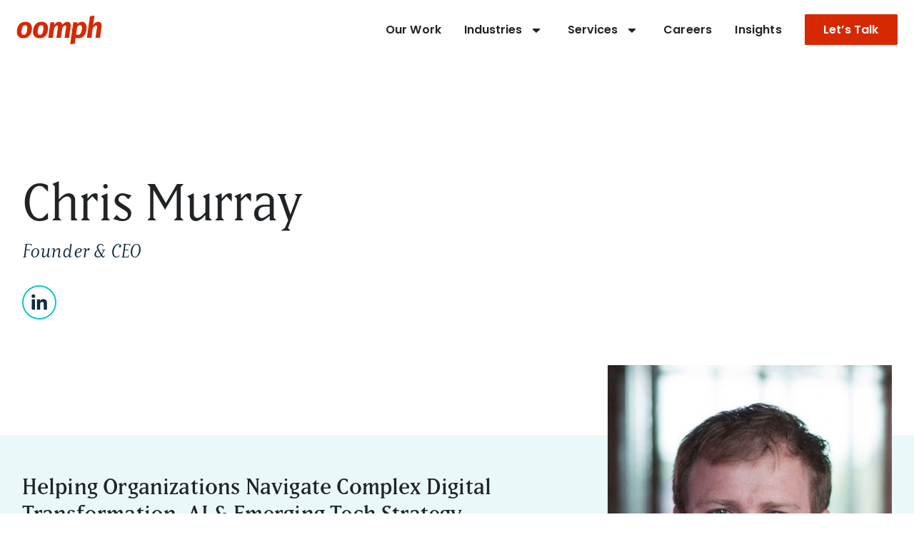

--- FILE ---
content_type: text/html; charset=UTF-8
request_url: https://www.oomphinc.com/our-people/chris-murray/
body_size: 49079
content:
  <!doctype html>
<!--[if lt IE 9]><html class="no-js no-svg ie lt-ie9 lt-ie8 lt-ie7" lang="en-US"> <![endif]-->
<!--[if IE 9]><html class="no-js no-svg ie ie9 lt-ie9 lt-ie8" lang="en-US"> <![endif]-->
<!--[if gt IE 9]><!--><html class="no-js no-svg" lang="en-US"> <!--<![endif]-->
<head>
    <meta charset="UTF-8" />
    <meta name="description" content="Website Design &amp; Development Agency">
    <link rel="stylesheet" href="https://www.oomphinc.com/wp-content/themes/oomphinc/style.css" type="text/css" media="screen" />
    <meta http-equiv="X-UA-Compatible" content="IE=edge">
<script type="text/javascript">
/* <![CDATA[ */
 var gform;gform||(document.addEventListener("gform_main_scripts_loaded",function(){gform.scriptsLoaded=!0}),document.addEventListener("gform/theme/scripts_loaded",function(){gform.themeScriptsLoaded=!0}),window.addEventListener("DOMContentLoaded",function(){gform.domLoaded=!0}),gform={domLoaded:!1,scriptsLoaded:!1,themeScriptsLoaded:!1,isFormEditor:()=>"function"==typeof InitializeEditor,callIfLoaded:function(o){return!(!gform.domLoaded||!gform.scriptsLoaded||!gform.themeScriptsLoaded&&!gform.isFormEditor()||(gform.isFormEditor()&&console.warn("The use of gform.initializeOnLoaded() is deprecated in the form editor context and will be removed in Gravity Forms 3.1."),o(),0))},initializeOnLoaded:function(o){gform.callIfLoaded(o)||(document.addEventListener("gform_main_scripts_loaded",()=>{gform.scriptsLoaded=!0,gform.callIfLoaded(o)}),document.addEventListener("gform/theme/scripts_loaded",()=>{gform.themeScriptsLoaded=!0,gform.callIfLoaded(o)}),window.addEventListener("DOMContentLoaded",()=>{gform.domLoaded=!0,gform.callIfLoaded(o)}))},hooks:{action:{},filter:{}},addAction:function(o,r,e,t){gform.addHook("action",o,r,e,t)},addFilter:function(o,r,e,t){gform.addHook("filter",o,r,e,t)},doAction:function(o){gform.doHook("action",o,arguments)},applyFilters:function(o){return gform.doHook("filter",o,arguments)},removeAction:function(o,r){gform.removeHook("action",o,r)},removeFilter:function(o,r,e){gform.removeHook("filter",o,r,e)},addHook:function(o,r,e,t,n){null==gform.hooks[o][r]&&(gform.hooks[o][r]=[]);var d=gform.hooks[o][r];null==n&&(n=r+"_"+d.length),gform.hooks[o][r].push({tag:n,callable:e,priority:t=null==t?10:t})},doHook:function(r,o,e){var t;if(e=Array.prototype.slice.call(e,1),null!=gform.hooks[r][o]&&((o=gform.hooks[r][o]).sort(function(o,r){return o.priority-r.priority}),o.forEach(function(o){"function"!=typeof(t=o.callable)&&(t=window[t]),"action"==r?t.apply(null,e):e[0]=t.apply(null,e)})),"filter"==r)return e[0]},removeHook:function(o,r,t,n){var e;null!=gform.hooks[o][r]&&(e=(e=gform.hooks[o][r]).filter(function(o,r,e){return!!(null!=n&&n!=o.tag||null!=t&&t!=o.priority)}),gform.hooks[o][r]=e)}}); 
/* ]]> */
</script>

    <meta name="viewport" content="width=device-width, initial-scale=1">
    <link rel="author" href="https://www.oomphinc.com/wp-content/themes/oomphinc/humans.txt" />
    <link rel="pingback" href="https://www.oomphinc.com/xmlrpc.php" />
    <link rel="profile" href="http://gmpg.org/xfn/11">
    <link rel="preconnect" href="https://fonts.googleapis.com">
    <link rel="preconnect" href="https://fonts.gstatic.com" crossorigin>
    <link href="https://fonts.googleapis.com/css2?family=Poppins:wght@400;600;700&display=swap" rel="stylesheet">

		  <meta name='robots' content='index, follow, max-image-preview:large, max-snippet:-1, max-video-preview:-1' />
<script id="cookieyes" type="text/javascript" src="https://cdn-cookieyes.com/client_data/aac35a6c310d00c730dc800e/script.js"></script>
	<!-- This site is optimized with the Yoast SEO plugin v22.9 - https://yoast.com/wordpress/plugins/seo/ -->
	<title>Chris Murray, Author at Oomph, Inc</title>
	<link rel="canonical" href="https://www.oomphinc.com/our-people/chris-murray/" />
	<meta property="og:locale" content="en_US" />
	<meta property="og:type" content="profile" />
	<meta property="og:title" content="Chris Murray, Author at Oomph, Inc" />
	<meta property="og:url" content="https://www.oomphinc.com/our-people/chris-murray/" />
	<meta property="og:site_name" content="Oomph, Inc" />
	<meta property="og:image" content="https://secure.gravatar.com/avatar/d2ba302be59477e639fae93a881a14a1?s=500&d=mm&r=g" />
	<meta name="twitter:card" content="summary_large_image" />
	<script type="application/ld+json" class="yoast-schema-graph">{"@context":"https://schema.org","@graph":[{"@type":"ProfilePage","@id":"https://www.oomphinc.com/our-people/chris-murray/","url":"https://www.oomphinc.com/our-people/chris-murray/","name":"Chris Murray, Author at Oomph, Inc","isPartOf":{"@id":"https://www.oomphinc.com/#website"},"primaryImageOfPage":{"@id":"https://www.oomphinc.com/our-people/chris-murray/#primaryimage"},"image":{"@id":"https://www.oomphinc.com/our-people/chris-murray/#primaryimage"},"thumbnailUrl":"https://www.oomphinc.com/wp-content/uploads/2022/09/Composable-Business-Microservices-1.jpg","breadcrumb":{"@id":"https://www.oomphinc.com/our-people/chris-murray/#breadcrumb"},"inLanguage":"en-US","potentialAction":[{"@type":"ReadAction","target":["https://www.oomphinc.com/our-people/chris-murray/"]}]},{"@type":"ImageObject","inLanguage":"en-US","@id":"https://www.oomphinc.com/our-people/chris-murray/#primaryimage","url":"https://www.oomphinc.com/wp-content/uploads/2022/09/Composable-Business-Microservices-1.jpg","contentUrl":"https://www.oomphinc.com/wp-content/uploads/2022/09/Composable-Business-Microservices-1.jpg","width":1200,"height":688},{"@type":"BreadcrumbList","@id":"https://www.oomphinc.com/our-people/chris-murray/#breadcrumb","itemListElement":[{"@type":"ListItem","position":1,"name":"Home","item":"https://www.oomphinc.com/"},{"@type":"ListItem","position":2,"name":"Archives for Chris Murray"}]},{"@type":"WebSite","@id":"https://www.oomphinc.com/#website","url":"https://www.oomphinc.com/","name":"Oomph, Inc","description":"Website Design &amp; Development Agency","potentialAction":[{"@type":"SearchAction","target":{"@type":"EntryPoint","urlTemplate":"https://www.oomphinc.com/?s={search_term_string}"},"query-input":"required name=search_term_string"}],"inLanguage":"en-US"},{"@type":"Person","@id":"https://www.oomphinc.com/#/schema/person/0c1424e27745cd6b77dfa0b559e3ee7b","name":"Chris Murray","description":"Helping Organizations Navigate Complex Digital Transformation. AI &amp; Emerging Tech Strategy.","mainEntityOfPage":{"@id":"https://www.oomphinc.com/our-people/chris-murray/"}}]}</script>
	<!-- / Yoast SEO plugin. -->


<link rel='dns-prefetch' href='//www.oomphinc.com' />
<link rel='dns-prefetch' href='//js.hs-scripts.com' />
<link rel='dns-prefetch' href='//kit.fontawesome.com' />
<link rel='dns-prefetch' href='//www.googletagmanager.com' />
<link rel="alternate" type="application/rss+xml" title="Oomph, Inc &raquo; Posts by Chris Murray Feed" href="https://www.oomphinc.com/our-people/chris-murray/feed/" />
<script type="text/javascript">
/* <![CDATA[ */
window._wpemojiSettings = {"baseUrl":"https:\/\/s.w.org\/images\/core\/emoji\/14.0.0\/72x72\/","ext":".png","svgUrl":"https:\/\/s.w.org\/images\/core\/emoji\/14.0.0\/svg\/","svgExt":".svg","source":{"concatemoji":"https:\/\/www.oomphinc.com\/wp-includes\/js\/wp-emoji-release.min.js?ver=6.4.1"}};
/*! This file is auto-generated */
!function(i,n){var o,s,e;function c(e){try{var t={supportTests:e,timestamp:(new Date).valueOf()};sessionStorage.setItem(o,JSON.stringify(t))}catch(e){}}function p(e,t,n){e.clearRect(0,0,e.canvas.width,e.canvas.height),e.fillText(t,0,0);var t=new Uint32Array(e.getImageData(0,0,e.canvas.width,e.canvas.height).data),r=(e.clearRect(0,0,e.canvas.width,e.canvas.height),e.fillText(n,0,0),new Uint32Array(e.getImageData(0,0,e.canvas.width,e.canvas.height).data));return t.every(function(e,t){return e===r[t]})}function u(e,t,n){switch(t){case"flag":return n(e,"\ud83c\udff3\ufe0f\u200d\u26a7\ufe0f","\ud83c\udff3\ufe0f\u200b\u26a7\ufe0f")?!1:!n(e,"\ud83c\uddfa\ud83c\uddf3","\ud83c\uddfa\u200b\ud83c\uddf3")&&!n(e,"\ud83c\udff4\udb40\udc67\udb40\udc62\udb40\udc65\udb40\udc6e\udb40\udc67\udb40\udc7f","\ud83c\udff4\u200b\udb40\udc67\u200b\udb40\udc62\u200b\udb40\udc65\u200b\udb40\udc6e\u200b\udb40\udc67\u200b\udb40\udc7f");case"emoji":return!n(e,"\ud83e\udef1\ud83c\udffb\u200d\ud83e\udef2\ud83c\udfff","\ud83e\udef1\ud83c\udffb\u200b\ud83e\udef2\ud83c\udfff")}return!1}function f(e,t,n){var r="undefined"!=typeof WorkerGlobalScope&&self instanceof WorkerGlobalScope?new OffscreenCanvas(300,150):i.createElement("canvas"),a=r.getContext("2d",{willReadFrequently:!0}),o=(a.textBaseline="top",a.font="600 32px Arial",{});return e.forEach(function(e){o[e]=t(a,e,n)}),o}function t(e){var t=i.createElement("script");t.src=e,t.defer=!0,i.head.appendChild(t)}"undefined"!=typeof Promise&&(o="wpEmojiSettingsSupports",s=["flag","emoji"],n.supports={everything:!0,everythingExceptFlag:!0},e=new Promise(function(e){i.addEventListener("DOMContentLoaded",e,{once:!0})}),new Promise(function(t){var n=function(){try{var e=JSON.parse(sessionStorage.getItem(o));if("object"==typeof e&&"number"==typeof e.timestamp&&(new Date).valueOf()<e.timestamp+604800&&"object"==typeof e.supportTests)return e.supportTests}catch(e){}return null}();if(!n){if("undefined"!=typeof Worker&&"undefined"!=typeof OffscreenCanvas&&"undefined"!=typeof URL&&URL.createObjectURL&&"undefined"!=typeof Blob)try{var e="postMessage("+f.toString()+"("+[JSON.stringify(s),u.toString(),p.toString()].join(",")+"));",r=new Blob([e],{type:"text/javascript"}),a=new Worker(URL.createObjectURL(r),{name:"wpTestEmojiSupports"});return void(a.onmessage=function(e){c(n=e.data),a.terminate(),t(n)})}catch(e){}c(n=f(s,u,p))}t(n)}).then(function(e){for(var t in e)n.supports[t]=e[t],n.supports.everything=n.supports.everything&&n.supports[t],"flag"!==t&&(n.supports.everythingExceptFlag=n.supports.everythingExceptFlag&&n.supports[t]);n.supports.everythingExceptFlag=n.supports.everythingExceptFlag&&!n.supports.flag,n.DOMReady=!1,n.readyCallback=function(){n.DOMReady=!0}}).then(function(){return e}).then(function(){var e;n.supports.everything||(n.readyCallback(),(e=n.source||{}).concatemoji?t(e.concatemoji):e.wpemoji&&e.twemoji&&(t(e.twemoji),t(e.wpemoji)))}))}((window,document),window._wpemojiSettings);
/* ]]> */
</script>
<link rel='stylesheet' id='app-css' href='https://www.oomphinc.com/wp-content/themes/oomphinc/public/css/app.css' type='text/css' media='all' />
<link rel='stylesheet' id='template-author-css' href='https://www.oomphinc.com/wp-content/themes/oomphinc/public/css/templates/author.css' type='text/css' media='all' />
<style id='wp-emoji-styles-inline-css' type='text/css'>

	img.wp-smiley, img.emoji {
		display: inline !important;
		border: none !important;
		box-shadow: none !important;
		height: 1em !important;
		width: 1em !important;
		margin: 0 0.07em !important;
		vertical-align: -0.1em !important;
		background: none !important;
		padding: 0 !important;
	}
</style>
<link rel='stylesheet' id='wp-block-library-css' href='https://www.oomphinc.com/wp-includes/css/dist/block-library/style.min.css?ver=6.4.1' type='text/css' media='all' />
<link rel='stylesheet' id='my_block-cgb-style-css-css' href='https://www.oomphinc.com/wp-content/mu-plugins/oomphinc-blocks/dist/blocks.style.build.css' type='text/css' media='all' />
<style id='global-styles-inline-css' type='text/css'>
body{--wp--preset--color--black: var(--sk-color-black );--wp--preset--color--cyan-bluish-gray: #abb8c3;--wp--preset--color--white: var( --sk-color-white );--wp--preset--color--pale-pink: #f78da7;--wp--preset--color--vivid-red: #cf2e2e;--wp--preset--color--luminous-vivid-orange: #ff6900;--wp--preset--color--luminous-vivid-amber: #fcb900;--wp--preset--color--light-green-cyan: #7bdcb5;--wp--preset--color--vivid-green-cyan: #00d084;--wp--preset--color--pale-cyan-blue: #8ed1fc;--wp--preset--color--vivid-cyan-blue: #0693e3;--wp--preset--color--vivid-purple: #9b51e0;--wp--preset--color--core-lightest-grey: var( --sk-color-lightest-grey );--wp--preset--color--core-light-grey: var( --sk-color-light-grey );--wp--preset--color--core-medium-grey: var( --sk-color-medium-grey );--wp--preset--color--core-dark-grey: var( --sk-color-dark-grey );--wp--preset--color--core-default-text: var( --sk-color-default-text );--wp--preset--color--core-teal-light: var( --sk-color-teal-light);--wp--preset--color--core-teal-tint: var( --sk-color-teal-tint );--wp--preset--color--code-background: var( --sk-color-code-background );--wp--preset--color--code-text: var( --sk-color-code-text );--wp--preset--color--core-teal: var( --sk-color-teal );--wp--preset--color--core-dark-tint: var( --sk-color-dark-teal );--wp--preset--color--core-primary: var( --sk-color-dark-blue );--wp--preset--color--core-teal-dark-light: var( --sk-color-teal-for-dark );--wp--preset--color--core-teal-dark: var( --sk-color-teal-dark );--wp--preset--color--core-lemon: var( --sk-color-lemon );--wp--preset--color--core-orange: var( --sk-color-orange );--wp--preset--color--core-tomato: var( --sk-color-tomato );--wp--preset--color--core-terciary: var( --sk-color-terciary );--wp--preset--gradient--vivid-cyan-blue-to-vivid-purple: linear-gradient(135deg,rgba(6,147,227,1) 0%,rgb(155,81,224) 100%);--wp--preset--gradient--light-green-cyan-to-vivid-green-cyan: linear-gradient(135deg,rgb(122,220,180) 0%,rgb(0,208,130) 100%);--wp--preset--gradient--luminous-vivid-amber-to-luminous-vivid-orange: linear-gradient(135deg,rgba(252,185,0,1) 0%,rgba(255,105,0,1) 100%);--wp--preset--gradient--luminous-vivid-orange-to-vivid-red: linear-gradient(135deg,rgba(255,105,0,1) 0%,rgb(207,46,46) 100%);--wp--preset--gradient--very-light-gray-to-cyan-bluish-gray: linear-gradient(135deg,rgb(238,238,238) 0%,rgb(169,184,195) 100%);--wp--preset--gradient--cool-to-warm-spectrum: linear-gradient(135deg,rgb(74,234,220) 0%,rgb(151,120,209) 20%,rgb(207,42,186) 40%,rgb(238,44,130) 60%,rgb(251,105,98) 80%,rgb(254,248,76) 100%);--wp--preset--gradient--blush-light-purple: linear-gradient(135deg,rgb(255,206,236) 0%,rgb(152,150,240) 100%);--wp--preset--gradient--blush-bordeaux: linear-gradient(135deg,rgb(254,205,165) 0%,rgb(254,45,45) 50%,rgb(107,0,62) 100%);--wp--preset--gradient--luminous-dusk: linear-gradient(135deg,rgb(255,203,112) 0%,rgb(199,81,192) 50%,rgb(65,88,208) 100%);--wp--preset--gradient--pale-ocean: linear-gradient(135deg,rgb(255,245,203) 0%,rgb(182,227,212) 50%,rgb(51,167,181) 100%);--wp--preset--gradient--electric-grass: linear-gradient(135deg,rgb(202,248,128) 0%,rgb(113,206,126) 100%);--wp--preset--gradient--midnight: linear-gradient(135deg,rgb(2,3,129) 0%,rgb(40,116,252) 100%);--wp--preset--font-size--small: 13px;--wp--preset--font-size--medium: 20px;--wp--preset--font-size--large: 36px;--wp--preset--font-size--x-large: 42px;--wp--preset--font-size--sk-text-2-xs-caps: var( --sk-text--2xs-caps );--wp--preset--font-size--sk-text-2-xs: var( --sk-text--2xs );--wp--preset--font-size--sk-text-xs: var( --sk-text--xs );--wp--preset--font-size--text-normal: var( --sk-text-base-size );--wp--preset--font-size--sk-text-h-6: var( --sk-text--h6 );--wp--preset--font-size--sk-text-h-5: var( --sk-text--h5 );--wp--preset--font-size--sk-text-h-4: var( --sk-text--h4 );--wp--preset--font-size--sk-text-h-3: var( --sk-text--h3 );--wp--preset--font-size--sk-text-h-2: var( --sk-text--h2 );--wp--preset--font-size--sk-text-h-1: var( --sk-text--h1 );--wp--preset--font-size--sk-text-xl: var( --sk-text--xl );--wp--preset--font-size--sk-text-xxl: var( --sk-text--xxl );--wp--preset--font-family--poppins: poppins, sans-serif;--wp--preset--font-family--matrix-ii: matrix-ii, sans-serif;--wp--preset--spacing--20: 0.44rem;--wp--preset--spacing--30: 0.67rem;--wp--preset--spacing--40: 1rem;--wp--preset--spacing--50: 1.5rem;--wp--preset--spacing--60: 2.25rem;--wp--preset--spacing--70: 3.38rem;--wp--preset--spacing--80: 5.06rem;--wp--preset--spacing--base: var( --sk-spacing-base );--wp--preset--spacing--lg: var( --sk-spacing-lg );--wp--preset--spacing--xl: var( --sk-spacing-xl );--wp--preset--spacing--xxl: var( --sk-spacing-xxl );--wp--preset--spacing--xxxl: var( --sk-spacing-xxxl );--wp--preset--spacing--xxxxl: var( --sk-spacing-xxxxl );--wp--preset--shadow--natural: 6px 6px 9px rgba(0, 0, 0, 0.2);--wp--preset--shadow--deep: 12px 12px 50px rgba(0, 0, 0, 0.4);--wp--preset--shadow--sharp: 6px 6px 0px rgba(0, 0, 0, 0.2);--wp--preset--shadow--outlined: 6px 6px 0px -3px rgba(255, 255, 255, 1), 6px 6px rgba(0, 0, 0, 1);--wp--preset--shadow--crisp: 6px 6px 0px rgba(0, 0, 0, 1);}body { margin: 0;--wp--style--global--content-size: 1600px;--wp--style--global--wide-size: 1800px; }.wp-site-blocks > .alignleft { float: left; margin-right: 2em; }.wp-site-blocks > .alignright { float: right; margin-left: 2em; }.wp-site-blocks > .aligncenter { justify-content: center; margin-left: auto; margin-right: auto; }:where(.wp-site-blocks) > * { margin-block-start: 24px; margin-block-end: 0; }:where(.wp-site-blocks) > :first-child:first-child { margin-block-start: 0; }:where(.wp-site-blocks) > :last-child:last-child { margin-block-end: 0; }body { --wp--style--block-gap: 24px; }:where(body .is-layout-flow)  > :first-child:first-child{margin-block-start: 0;}:where(body .is-layout-flow)  > :last-child:last-child{margin-block-end: 0;}:where(body .is-layout-flow)  > *{margin-block-start: 24px;margin-block-end: 0;}:where(body .is-layout-constrained)  > :first-child:first-child{margin-block-start: 0;}:where(body .is-layout-constrained)  > :last-child:last-child{margin-block-end: 0;}:where(body .is-layout-constrained)  > *{margin-block-start: 24px;margin-block-end: 0;}:where(body .is-layout-flex) {gap: 24px;}:where(body .is-layout-grid) {gap: 24px;}body .is-layout-flow > .alignleft{float: left;margin-inline-start: 0;margin-inline-end: 2em;}body .is-layout-flow > .alignright{float: right;margin-inline-start: 2em;margin-inline-end: 0;}body .is-layout-flow > .aligncenter{margin-left: auto !important;margin-right: auto !important;}body .is-layout-constrained > .alignleft{float: left;margin-inline-start: 0;margin-inline-end: 2em;}body .is-layout-constrained > .alignright{float: right;margin-inline-start: 2em;margin-inline-end: 0;}body .is-layout-constrained > .aligncenter{margin-left: auto !important;margin-right: auto !important;}body .is-layout-constrained > :where(:not(.alignleft):not(.alignright):not(.alignfull)){max-width: var(--wp--style--global--content-size);margin-left: auto !important;margin-right: auto !important;}body .is-layout-constrained > .alignwide{max-width: var(--wp--style--global--wide-size);}body .is-layout-flex{display: flex;}body .is-layout-flex{flex-wrap: wrap;align-items: center;}body .is-layout-flex > *{margin: 0;}body .is-layout-grid{display: grid;}body .is-layout-grid > *{margin: 0;}body{padding-top: 0px;padding-right: 0px;padding-bottom: 0px;padding-left: 0px;}a:where(:not(.wp-element-button)){text-decoration: underline;}.wp-element-button, .wp-block-button__link{background-color: #32373c;border-width: 0;color: #fff;font-family: inherit;font-size: inherit;line-height: inherit;padding: calc(0.667em + 2px) calc(1.333em + 2px);text-decoration: none;}.has-black-color{color: var(--wp--preset--color--black) !important;}.has-cyan-bluish-gray-color{color: var(--wp--preset--color--cyan-bluish-gray) !important;}.has-white-color{color: var(--wp--preset--color--white) !important;}.has-pale-pink-color{color: var(--wp--preset--color--pale-pink) !important;}.has-vivid-red-color{color: var(--wp--preset--color--vivid-red) !important;}.has-luminous-vivid-orange-color{color: var(--wp--preset--color--luminous-vivid-orange) !important;}.has-luminous-vivid-amber-color{color: var(--wp--preset--color--luminous-vivid-amber) !important;}.has-light-green-cyan-color{color: var(--wp--preset--color--light-green-cyan) !important;}.has-vivid-green-cyan-color{color: var(--wp--preset--color--vivid-green-cyan) !important;}.has-pale-cyan-blue-color{color: var(--wp--preset--color--pale-cyan-blue) !important;}.has-vivid-cyan-blue-color{color: var(--wp--preset--color--vivid-cyan-blue) !important;}.has-vivid-purple-color{color: var(--wp--preset--color--vivid-purple) !important;}.has-core-lightest-grey-color{color: var(--wp--preset--color--core-lightest-grey) !important;}.has-core-light-grey-color{color: var(--wp--preset--color--core-light-grey) !important;}.has-core-medium-grey-color{color: var(--wp--preset--color--core-medium-grey) !important;}.has-core-dark-grey-color{color: var(--wp--preset--color--core-dark-grey) !important;}.has-core-default-text-color{color: var(--wp--preset--color--core-default-text) !important;}.has-core-teal-light-color{color: var(--wp--preset--color--core-teal-light) !important;}.has-core-teal-tint-color{color: var(--wp--preset--color--core-teal-tint) !important;}.has-code-background-color{color: var(--wp--preset--color--code-background) !important;}.has-code-text-color{color: var(--wp--preset--color--code-text) !important;}.has-core-teal-color{color: var(--wp--preset--color--core-teal) !important;}.has-core-dark-tint-color{color: var(--wp--preset--color--core-dark-tint) !important;}.has-core-primary-color{color: var(--wp--preset--color--core-primary) !important;}.has-core-teal-dark-light-color{color: var(--wp--preset--color--core-teal-dark-light) !important;}.has-core-teal-dark-color{color: var(--wp--preset--color--core-teal-dark) !important;}.has-core-lemon-color{color: var(--wp--preset--color--core-lemon) !important;}.has-core-orange-color{color: var(--wp--preset--color--core-orange) !important;}.has-core-tomato-color{color: var(--wp--preset--color--core-tomato) !important;}.has-core-terciary-color{color: var(--wp--preset--color--core-terciary) !important;}.has-black-background-color{background-color: var(--wp--preset--color--black) !important;}.has-cyan-bluish-gray-background-color{background-color: var(--wp--preset--color--cyan-bluish-gray) !important;}.has-white-background-color{background-color: var(--wp--preset--color--white) !important;}.has-pale-pink-background-color{background-color: var(--wp--preset--color--pale-pink) !important;}.has-vivid-red-background-color{background-color: var(--wp--preset--color--vivid-red) !important;}.has-luminous-vivid-orange-background-color{background-color: var(--wp--preset--color--luminous-vivid-orange) !important;}.has-luminous-vivid-amber-background-color{background-color: var(--wp--preset--color--luminous-vivid-amber) !important;}.has-light-green-cyan-background-color{background-color: var(--wp--preset--color--light-green-cyan) !important;}.has-vivid-green-cyan-background-color{background-color: var(--wp--preset--color--vivid-green-cyan) !important;}.has-pale-cyan-blue-background-color{background-color: var(--wp--preset--color--pale-cyan-blue) !important;}.has-vivid-cyan-blue-background-color{background-color: var(--wp--preset--color--vivid-cyan-blue) !important;}.has-vivid-purple-background-color{background-color: var(--wp--preset--color--vivid-purple) !important;}.has-core-lightest-grey-background-color{background-color: var(--wp--preset--color--core-lightest-grey) !important;}.has-core-light-grey-background-color{background-color: var(--wp--preset--color--core-light-grey) !important;}.has-core-medium-grey-background-color{background-color: var(--wp--preset--color--core-medium-grey) !important;}.has-core-dark-grey-background-color{background-color: var(--wp--preset--color--core-dark-grey) !important;}.has-core-default-text-background-color{background-color: var(--wp--preset--color--core-default-text) !important;}.has-core-teal-light-background-color{background-color: var(--wp--preset--color--core-teal-light) !important;}.has-core-teal-tint-background-color{background-color: var(--wp--preset--color--core-teal-tint) !important;}.has-code-background-background-color{background-color: var(--wp--preset--color--code-background) !important;}.has-code-text-background-color{background-color: var(--wp--preset--color--code-text) !important;}.has-core-teal-background-color{background-color: var(--wp--preset--color--core-teal) !important;}.has-core-dark-tint-background-color{background-color: var(--wp--preset--color--core-dark-tint) !important;}.has-core-primary-background-color{background-color: var(--wp--preset--color--core-primary) !important;}.has-core-teal-dark-light-background-color{background-color: var(--wp--preset--color--core-teal-dark-light) !important;}.has-core-teal-dark-background-color{background-color: var(--wp--preset--color--core-teal-dark) !important;}.has-core-lemon-background-color{background-color: var(--wp--preset--color--core-lemon) !important;}.has-core-orange-background-color{background-color: var(--wp--preset--color--core-orange) !important;}.has-core-tomato-background-color{background-color: var(--wp--preset--color--core-tomato) !important;}.has-core-terciary-background-color{background-color: var(--wp--preset--color--core-terciary) !important;}.has-black-border-color{border-color: var(--wp--preset--color--black) !important;}.has-cyan-bluish-gray-border-color{border-color: var(--wp--preset--color--cyan-bluish-gray) !important;}.has-white-border-color{border-color: var(--wp--preset--color--white) !important;}.has-pale-pink-border-color{border-color: var(--wp--preset--color--pale-pink) !important;}.has-vivid-red-border-color{border-color: var(--wp--preset--color--vivid-red) !important;}.has-luminous-vivid-orange-border-color{border-color: var(--wp--preset--color--luminous-vivid-orange) !important;}.has-luminous-vivid-amber-border-color{border-color: var(--wp--preset--color--luminous-vivid-amber) !important;}.has-light-green-cyan-border-color{border-color: var(--wp--preset--color--light-green-cyan) !important;}.has-vivid-green-cyan-border-color{border-color: var(--wp--preset--color--vivid-green-cyan) !important;}.has-pale-cyan-blue-border-color{border-color: var(--wp--preset--color--pale-cyan-blue) !important;}.has-vivid-cyan-blue-border-color{border-color: var(--wp--preset--color--vivid-cyan-blue) !important;}.has-vivid-purple-border-color{border-color: var(--wp--preset--color--vivid-purple) !important;}.has-core-lightest-grey-border-color{border-color: var(--wp--preset--color--core-lightest-grey) !important;}.has-core-light-grey-border-color{border-color: var(--wp--preset--color--core-light-grey) !important;}.has-core-medium-grey-border-color{border-color: var(--wp--preset--color--core-medium-grey) !important;}.has-core-dark-grey-border-color{border-color: var(--wp--preset--color--core-dark-grey) !important;}.has-core-default-text-border-color{border-color: var(--wp--preset--color--core-default-text) !important;}.has-core-teal-light-border-color{border-color: var(--wp--preset--color--core-teal-light) !important;}.has-core-teal-tint-border-color{border-color: var(--wp--preset--color--core-teal-tint) !important;}.has-code-background-border-color{border-color: var(--wp--preset--color--code-background) !important;}.has-code-text-border-color{border-color: var(--wp--preset--color--code-text) !important;}.has-core-teal-border-color{border-color: var(--wp--preset--color--core-teal) !important;}.has-core-dark-tint-border-color{border-color: var(--wp--preset--color--core-dark-tint) !important;}.has-core-primary-border-color{border-color: var(--wp--preset--color--core-primary) !important;}.has-core-teal-dark-light-border-color{border-color: var(--wp--preset--color--core-teal-dark-light) !important;}.has-core-teal-dark-border-color{border-color: var(--wp--preset--color--core-teal-dark) !important;}.has-core-lemon-border-color{border-color: var(--wp--preset--color--core-lemon) !important;}.has-core-orange-border-color{border-color: var(--wp--preset--color--core-orange) !important;}.has-core-tomato-border-color{border-color: var(--wp--preset--color--core-tomato) !important;}.has-core-terciary-border-color{border-color: var(--wp--preset--color--core-terciary) !important;}.has-vivid-cyan-blue-to-vivid-purple-gradient-background{background: var(--wp--preset--gradient--vivid-cyan-blue-to-vivid-purple) !important;}.has-light-green-cyan-to-vivid-green-cyan-gradient-background{background: var(--wp--preset--gradient--light-green-cyan-to-vivid-green-cyan) !important;}.has-luminous-vivid-amber-to-luminous-vivid-orange-gradient-background{background: var(--wp--preset--gradient--luminous-vivid-amber-to-luminous-vivid-orange) !important;}.has-luminous-vivid-orange-to-vivid-red-gradient-background{background: var(--wp--preset--gradient--luminous-vivid-orange-to-vivid-red) !important;}.has-very-light-gray-to-cyan-bluish-gray-gradient-background{background: var(--wp--preset--gradient--very-light-gray-to-cyan-bluish-gray) !important;}.has-cool-to-warm-spectrum-gradient-background{background: var(--wp--preset--gradient--cool-to-warm-spectrum) !important;}.has-blush-light-purple-gradient-background{background: var(--wp--preset--gradient--blush-light-purple) !important;}.has-blush-bordeaux-gradient-background{background: var(--wp--preset--gradient--blush-bordeaux) !important;}.has-luminous-dusk-gradient-background{background: var(--wp--preset--gradient--luminous-dusk) !important;}.has-pale-ocean-gradient-background{background: var(--wp--preset--gradient--pale-ocean) !important;}.has-electric-grass-gradient-background{background: var(--wp--preset--gradient--electric-grass) !important;}.has-midnight-gradient-background{background: var(--wp--preset--gradient--midnight) !important;}.has-small-font-size{font-size: var(--wp--preset--font-size--small) !important;}.has-medium-font-size{font-size: var(--wp--preset--font-size--medium) !important;}.has-large-font-size{font-size: var(--wp--preset--font-size--large) !important;}.has-x-large-font-size{font-size: var(--wp--preset--font-size--x-large) !important;}.has-sk-text-2-xs-caps-font-size{font-size: var(--wp--preset--font-size--sk-text-2-xs-caps) !important;}.has-sk-text-2-xs-font-size{font-size: var(--wp--preset--font-size--sk-text-2-xs) !important;}.has-sk-text-xs-font-size{font-size: var(--wp--preset--font-size--sk-text-xs) !important;}.has-text-normal-font-size{font-size: var(--wp--preset--font-size--text-normal) !important;}.has-sk-text-h-6-font-size{font-size: var(--wp--preset--font-size--sk-text-h-6) !important;}.has-sk-text-h-5-font-size{font-size: var(--wp--preset--font-size--sk-text-h-5) !important;}.has-sk-text-h-4-font-size{font-size: var(--wp--preset--font-size--sk-text-h-4) !important;}.has-sk-text-h-3-font-size{font-size: var(--wp--preset--font-size--sk-text-h-3) !important;}.has-sk-text-h-2-font-size{font-size: var(--wp--preset--font-size--sk-text-h-2) !important;}.has-sk-text-h-1-font-size{font-size: var(--wp--preset--font-size--sk-text-h-1) !important;}.has-sk-text-xl-font-size{font-size: var(--wp--preset--font-size--sk-text-xl) !important;}.has-sk-text-xxl-font-size{font-size: var(--wp--preset--font-size--sk-text-xxl) !important;}.has-poppins-font-family{font-family: var(--wp--preset--font-family--poppins) !important;}.has-matrix-ii-font-family{font-family: var(--wp--preset--font-family--matrix-ii) !important;}
.wp-block-navigation a:where(:not(.wp-element-button)){color: inherit;}
.wp-block-pullquote{font-size: 1.5em;line-height: 1.6;}
</style>
<link rel='stylesheet' id='wppopups-base-css' href='https://www.oomphinc.com/wp-content/plugins/wp-popups-lite/src/assets/css/wppopups-base.css?ver=2.2.0.2' type='text/css' media='all' />
<style id='critical-inline-css' type='text/css'>
@import url(https://use.typekit.net/brc4xco.css);
.nice-select{-webkit-tap-highlight-color:rgba(0,0,0,0);background-color:#fff;border-radius:5px;border:solid 1px #e8e8e8;box-sizing:border-box;clear:both;cursor:pointer;display:block;float:left;font-family:inherit;font-size:14px;font-weight:normal;height:38px;line-height:36px;outline:none;padding-left:18px;padding-right:30px;position:relative;text-align:left !important;transition:all .2s ease-in-out;-webkit-user-select:none;-moz-user-select:none;user-select:none;white-space:nowrap;width:auto}.nice-select:hover{border-color:#dbdbdb}.nice-select:active,.nice-select.open,.nice-select:focus{border-color:#999}.nice-select:after{border-bottom:2px solid #999;border-right:2px solid #999;content:"";display:block;height:5px;margin-top:-4px;pointer-events:none;position:absolute;right:12px;top:50%;transform-origin:66% 66%;transform:rotate(45deg);transition:all .15s ease-in-out;width:5px}.nice-select.open:after{transform:rotate(-135deg)}.nice-select.open .nice-select-dropdown{opacity:1;pointer-events:auto;transform:scale(1) translateY(0)}.nice-select.disabled{border-color:#ededed;color:#999;pointer-events:none}.nice-select.disabled:after{border-color:#ccc}.nice-select.wide{width:100%}.nice-select.wide .nice-select-dropdown{left:0 !important;right:0 !important}.nice-select.right{float:right}.nice-select.right .nice-select-dropdown{left:auto;right:0}.nice-select.small{font-size:12px;height:36px;line-height:34px}.nice-select.small:after{height:4px;width:4px}.nice-select.small .option{line-height:34px;min-height:34px}.nice-select .nice-select-dropdown{margin-top:4px;background-color:#fff;border-radius:5px;box-shadow:0 0 0 1px rgba(68,68,68,.11);pointer-events:none;position:absolute;top:100%;left:0;transform-origin:50% 0;transform:scale(0.75) translateY(19px);transition:all .2s cubic-bezier(0.5, 0, 0, 1.25),opacity .15s ease-out;z-index:9;opacity:0}.nice-select .list{border-radius:5px;box-sizing:border-box;overflow:hidden;padding:0;max-height:210px;overflow-y:auto}.nice-select .list:hover .option:not(:hover){background-color:rgba(0,0,0,0) !important}.nice-select .option{cursor:pointer;font-weight:400;line-height:40px;list-style:none;outline:none;padding-left:18px;padding-right:29px;text-align:left;transition:all .2s}.nice-select .option:hover,.nice-select .option.focus,.nice-select .option.selected.focus{background-color:#f6f6f6}.nice-select .option.selected{font-weight:bold}.nice-select .option.disabled{background-color:rgba(0,0,0,0);color:#999;cursor:default}.nice-select .optgroup{font-weight:bold}.no-csspointerevents .nice-select .nice-select-dropdown{display:none}.no-csspointerevents .nice-select.open .nice-select-dropdown{display:block}.nice-select .list::-webkit-scrollbar{width:0}.nice-select .has-multiple{white-space:inherit;height:auto;padding:7px 12px;min-height:36px;line-height:22px}.nice-select .has-multiple span.current{border:1px solid #ccc;background:#eee;padding:0 10px;border-radius:3px;display:inline-block;line-height:24px;font-size:14px;margin-bottom:3px;margin-right:3px}.nice-select .has-multiple .multiple-options{display:block;line-height:24px;padding:0}.nice-select .nice-select-search-box{box-sizing:border-box;width:100%;padding:5px;pointer-events:none;border-radius:5px 5px 0 0}.nice-select .nice-select-search{box-sizing:border-box;background-color:#fff;border:1px solid #e8e8e8;border-radius:3px;color:#444;display:inline-block;vertical-align:middle;padding:7px 12px;margin:0 10px 0 0;width:100%;min-height:36px;line-height:22px;height:auto;outline:0 !important;font-size:14px}
@charset "UTF-8";/*!
 * animate.css - https://animate.style/
 * Version - 4.1.1
 * Licensed under the MIT license - http://opensource.org/licenses/MIT
 *
 * Copyright (c) 2020 Animate.css
 */
:root {
  --animate-duration: 1s;
  --animate-delay: 1s;
  --animate-repeat: 1;
}
.animate__animated {
  -webkit-animation-duration: 1s;
  animation-duration: 1s;
  -webkit-animation-duration: var(--animate-duration);
  animation-duration: var(--animate-duration);
  -webkit-animation-fill-mode: both;
  animation-fill-mode: both;
}
.animate__animated.animate__infinite {
  -webkit-animation-iteration-count: infinite;
  animation-iteration-count: infinite;
}
.animate__animated.animate__repeat-1 {
  -webkit-animation-iteration-count: 1;
  animation-iteration-count: 1;
  -webkit-animation-iteration-count: var(--animate-repeat);
  animation-iteration-count: var(--animate-repeat);
}
.animate__animated.animate__repeat-2 {
  -webkit-animation-iteration-count: calc(1 * 2);
  animation-iteration-count: calc(1 * 2);
  -webkit-animation-iteration-count: calc(var(--animate-repeat) * 2);
  animation-iteration-count: calc(var(--animate-repeat) * 2);
}
.animate__animated.animate__repeat-3 {
  -webkit-animation-iteration-count: calc(1 * 3);
  animation-iteration-count: calc(1 * 3);
  -webkit-animation-iteration-count: calc(var(--animate-repeat) * 3);
  animation-iteration-count: calc(var(--animate-repeat) * 3);
}
.animate__animated.animate__delay-1s {
  -webkit-animation-delay: 1s;
  animation-delay: 1s;
  -webkit-animation-delay: var(--animate-delay);
  animation-delay: var(--animate-delay);
}
.animate__animated.animate__delay-2s {
  -webkit-animation-delay: calc(1s * 2);
  animation-delay: calc(1s * 2);
  -webkit-animation-delay: calc(var(--animate-delay) * 2);
  animation-delay: calc(var(--animate-delay) * 2);
}
.animate__animated.animate__delay-3s {
  -webkit-animation-delay: calc(1s * 3);
  animation-delay: calc(1s * 3);
  -webkit-animation-delay: calc(var(--animate-delay) * 3);
  animation-delay: calc(var(--animate-delay) * 3);
}
.animate__animated.animate__delay-4s {
  -webkit-animation-delay: calc(1s * 4);
  animation-delay: calc(1s * 4);
  -webkit-animation-delay: calc(var(--animate-delay) * 4);
  animation-delay: calc(var(--animate-delay) * 4);
}
.animate__animated.animate__delay-5s {
  -webkit-animation-delay: calc(1s * 5);
  animation-delay: calc(1s * 5);
  -webkit-animation-delay: calc(var(--animate-delay) * 5);
  animation-delay: calc(var(--animate-delay) * 5);
}
.animate__animated.animate__faster {
  -webkit-animation-duration: calc(1s / 2);
  animation-duration: calc(1s / 2);
  -webkit-animation-duration: calc(var(--animate-duration) / 2);
  animation-duration: calc(var(--animate-duration) / 2);
}
.animate__animated.animate__fast {
  -webkit-animation-duration: calc(1s * 0.8);
  animation-duration: calc(1s * 0.8);
  -webkit-animation-duration: calc(var(--animate-duration) * 0.8);
  animation-duration: calc(var(--animate-duration) * 0.8);
}
.animate__animated.animate__slow {
  -webkit-animation-duration: calc(1s * 2);
  animation-duration: calc(1s * 2);
  -webkit-animation-duration: calc(var(--animate-duration) * 2);
  animation-duration: calc(var(--animate-duration) * 2);
}
.animate__animated.animate__slower {
  -webkit-animation-duration: calc(1s * 3);
  animation-duration: calc(1s * 3);
  -webkit-animation-duration: calc(var(--animate-duration) * 3);
  animation-duration: calc(var(--animate-duration) * 3);
}
@media print, (prefers-reduced-motion: reduce) {
  .animate__animated {
    -webkit-animation-duration: 1ms !important;
    animation-duration: 1ms !important;
    -webkit-transition-duration: 1ms !important;
    transition-duration: 1ms !important;
    -webkit-animation-iteration-count: 1 !important;
    animation-iteration-count: 1 !important;
  }

  .animate__animated[class*='Out'] {
    opacity: 0;
  }
}
/* Attention seekers  */
@-webkit-keyframes bounce {
  from,
  20%,
  53%,
  to {
    -webkit-animation-timing-function: cubic-bezier(0.215, 0.61, 0.355, 1);
    animation-timing-function: cubic-bezier(0.215, 0.61, 0.355, 1);
    -webkit-transform: translate3d(0, 0, 0);
    transform: translate3d(0, 0, 0);
  }

  40%,
  43% {
    -webkit-animation-timing-function: cubic-bezier(0.755, 0.05, 0.855, 0.06);
    animation-timing-function: cubic-bezier(0.755, 0.05, 0.855, 0.06);
    -webkit-transform: translate3d(0, -30px, 0) scaleY(1.1);
    transform: translate3d(0, -30px, 0) scaleY(1.1);
  }

  70% {
    -webkit-animation-timing-function: cubic-bezier(0.755, 0.05, 0.855, 0.06);
    animation-timing-function: cubic-bezier(0.755, 0.05, 0.855, 0.06);
    -webkit-transform: translate3d(0, -15px, 0) scaleY(1.05);
    transform: translate3d(0, -15px, 0) scaleY(1.05);
  }

  80% {
    -webkit-transition-timing-function: cubic-bezier(0.215, 0.61, 0.355, 1);
    transition-timing-function: cubic-bezier(0.215, 0.61, 0.355, 1);
    -webkit-transform: translate3d(0, 0, 0) scaleY(0.95);
    transform: translate3d(0, 0, 0) scaleY(0.95);
  }

  90% {
    -webkit-transform: translate3d(0, -4px, 0) scaleY(1.02);
    transform: translate3d(0, -4px, 0) scaleY(1.02);
  }
}
@keyframes bounce {
  from,
  20%,
  53%,
  to {
    -webkit-animation-timing-function: cubic-bezier(0.215, 0.61, 0.355, 1);
    animation-timing-function: cubic-bezier(0.215, 0.61, 0.355, 1);
    -webkit-transform: translate3d(0, 0, 0);
    transform: translate3d(0, 0, 0);
  }

  40%,
  43% {
    -webkit-animation-timing-function: cubic-bezier(0.755, 0.05, 0.855, 0.06);
    animation-timing-function: cubic-bezier(0.755, 0.05, 0.855, 0.06);
    -webkit-transform: translate3d(0, -30px, 0) scaleY(1.1);
    transform: translate3d(0, -30px, 0) scaleY(1.1);
  }

  70% {
    -webkit-animation-timing-function: cubic-bezier(0.755, 0.05, 0.855, 0.06);
    animation-timing-function: cubic-bezier(0.755, 0.05, 0.855, 0.06);
    -webkit-transform: translate3d(0, -15px, 0) scaleY(1.05);
    transform: translate3d(0, -15px, 0) scaleY(1.05);
  }

  80% {
    -webkit-transition-timing-function: cubic-bezier(0.215, 0.61, 0.355, 1);
    transition-timing-function: cubic-bezier(0.215, 0.61, 0.355, 1);
    -webkit-transform: translate3d(0, 0, 0) scaleY(0.95);
    transform: translate3d(0, 0, 0) scaleY(0.95);
  }

  90% {
    -webkit-transform: translate3d(0, -4px, 0) scaleY(1.02);
    transform: translate3d(0, -4px, 0) scaleY(1.02);
  }
}
.animate__bounce {
  -webkit-animation-name: bounce;
  animation-name: bounce;
  -webkit-transform-origin: center bottom;
  transform-origin: center bottom;
}
@-webkit-keyframes flash {
  from,
  50%,
  to {
    opacity: 1;
  }

  25%,
  75% {
    opacity: 0;
  }
}
@keyframes flash {
  from,
  50%,
  to {
    opacity: 1;
  }

  25%,
  75% {
    opacity: 0;
  }
}
.animate__flash {
  -webkit-animation-name: flash;
  animation-name: flash;
}
/* originally authored by Nick Pettit - https://github.com/nickpettit/glide */
@-webkit-keyframes pulse {
  from {
    -webkit-transform: scale3d(1, 1, 1);
    transform: scale3d(1, 1, 1);
  }

  50% {
    -webkit-transform: scale3d(1.05, 1.05, 1.05);
    transform: scale3d(1.05, 1.05, 1.05);
  }

  to {
    -webkit-transform: scale3d(1, 1, 1);
    transform: scale3d(1, 1, 1);
  }
}
@keyframes pulse {
  from {
    -webkit-transform: scale3d(1, 1, 1);
    transform: scale3d(1, 1, 1);
  }

  50% {
    -webkit-transform: scale3d(1.05, 1.05, 1.05);
    transform: scale3d(1.05, 1.05, 1.05);
  }

  to {
    -webkit-transform: scale3d(1, 1, 1);
    transform: scale3d(1, 1, 1);
  }
}
.animate__pulse {
  -webkit-animation-name: pulse;
  animation-name: pulse;
  -webkit-animation-timing-function: ease-in-out;
  animation-timing-function: ease-in-out;
}
@-webkit-keyframes rubberBand {
  from {
    -webkit-transform: scale3d(1, 1, 1);
    transform: scale3d(1, 1, 1);
  }

  30% {
    -webkit-transform: scale3d(1.25, 0.75, 1);
    transform: scale3d(1.25, 0.75, 1);
  }

  40% {
    -webkit-transform: scale3d(0.75, 1.25, 1);
    transform: scale3d(0.75, 1.25, 1);
  }

  50% {
    -webkit-transform: scale3d(1.15, 0.85, 1);
    transform: scale3d(1.15, 0.85, 1);
  }

  65% {
    -webkit-transform: scale3d(0.95, 1.05, 1);
    transform: scale3d(0.95, 1.05, 1);
  }

  75% {
    -webkit-transform: scale3d(1.05, 0.95, 1);
    transform: scale3d(1.05, 0.95, 1);
  }

  to {
    -webkit-transform: scale3d(1, 1, 1);
    transform: scale3d(1, 1, 1);
  }
}
@keyframes rubberBand {
  from {
    -webkit-transform: scale3d(1, 1, 1);
    transform: scale3d(1, 1, 1);
  }

  30% {
    -webkit-transform: scale3d(1.25, 0.75, 1);
    transform: scale3d(1.25, 0.75, 1);
  }

  40% {
    -webkit-transform: scale3d(0.75, 1.25, 1);
    transform: scale3d(0.75, 1.25, 1);
  }

  50% {
    -webkit-transform: scale3d(1.15, 0.85, 1);
    transform: scale3d(1.15, 0.85, 1);
  }

  65% {
    -webkit-transform: scale3d(0.95, 1.05, 1);
    transform: scale3d(0.95, 1.05, 1);
  }

  75% {
    -webkit-transform: scale3d(1.05, 0.95, 1);
    transform: scale3d(1.05, 0.95, 1);
  }

  to {
    -webkit-transform: scale3d(1, 1, 1);
    transform: scale3d(1, 1, 1);
  }
}
.animate__rubberBand {
  -webkit-animation-name: rubberBand;
  animation-name: rubberBand;
}
@-webkit-keyframes shakeX {
  from,
  to {
    -webkit-transform: translate3d(0, 0, 0);
    transform: translate3d(0, 0, 0);
  }

  10%,
  30%,
  50%,
  70%,
  90% {
    -webkit-transform: translate3d(-10px, 0, 0);
    transform: translate3d(-10px, 0, 0);
  }

  20%,
  40%,
  60%,
  80% {
    -webkit-transform: translate3d(10px, 0, 0);
    transform: translate3d(10px, 0, 0);
  }
}
@keyframes shakeX {
  from,
  to {
    -webkit-transform: translate3d(0, 0, 0);
    transform: translate3d(0, 0, 0);
  }

  10%,
  30%,
  50%,
  70%,
  90% {
    -webkit-transform: translate3d(-10px, 0, 0);
    transform: translate3d(-10px, 0, 0);
  }

  20%,
  40%,
  60%,
  80% {
    -webkit-transform: translate3d(10px, 0, 0);
    transform: translate3d(10px, 0, 0);
  }
}
.animate__shakeX {
  -webkit-animation-name: shakeX;
  animation-name: shakeX;
}
@-webkit-keyframes shakeY {
  from,
  to {
    -webkit-transform: translate3d(0, 0, 0);
    transform: translate3d(0, 0, 0);
  }

  10%,
  30%,
  50%,
  70%,
  90% {
    -webkit-transform: translate3d(0, -10px, 0);
    transform: translate3d(0, -10px, 0);
  }

  20%,
  40%,
  60%,
  80% {
    -webkit-transform: translate3d(0, 10px, 0);
    transform: translate3d(0, 10px, 0);
  }
}
@keyframes shakeY {
  from,
  to {
    -webkit-transform: translate3d(0, 0, 0);
    transform: translate3d(0, 0, 0);
  }

  10%,
  30%,
  50%,
  70%,
  90% {
    -webkit-transform: translate3d(0, -10px, 0);
    transform: translate3d(0, -10px, 0);
  }

  20%,
  40%,
  60%,
  80% {
    -webkit-transform: translate3d(0, 10px, 0);
    transform: translate3d(0, 10px, 0);
  }
}
.animate__shakeY {
  -webkit-animation-name: shakeY;
  animation-name: shakeY;
}
@-webkit-keyframes headShake {
  0% {
    -webkit-transform: translateX(0);
    transform: translateX(0);
  }

  6.5% {
    -webkit-transform: translateX(-6px) rotateY(-9deg);
    transform: translateX(-6px) rotateY(-9deg);
  }

  18.5% {
    -webkit-transform: translateX(5px) rotateY(7deg);
    transform: translateX(5px) rotateY(7deg);
  }

  31.5% {
    -webkit-transform: translateX(-3px) rotateY(-5deg);
    transform: translateX(-3px) rotateY(-5deg);
  }

  43.5% {
    -webkit-transform: translateX(2px) rotateY(3deg);
    transform: translateX(2px) rotateY(3deg);
  }

  50% {
    -webkit-transform: translateX(0);
    transform: translateX(0);
  }
}
@keyframes headShake {
  0% {
    -webkit-transform: translateX(0);
    transform: translateX(0);
  }

  6.5% {
    -webkit-transform: translateX(-6px) rotateY(-9deg);
    transform: translateX(-6px) rotateY(-9deg);
  }

  18.5% {
    -webkit-transform: translateX(5px) rotateY(7deg);
    transform: translateX(5px) rotateY(7deg);
  }

  31.5% {
    -webkit-transform: translateX(-3px) rotateY(-5deg);
    transform: translateX(-3px) rotateY(-5deg);
  }

  43.5% {
    -webkit-transform: translateX(2px) rotateY(3deg);
    transform: translateX(2px) rotateY(3deg);
  }

  50% {
    -webkit-transform: translateX(0);
    transform: translateX(0);
  }
}
.animate__headShake {
  -webkit-animation-timing-function: ease-in-out;
  animation-timing-function: ease-in-out;
  -webkit-animation-name: headShake;
  animation-name: headShake;
}
@-webkit-keyframes swing {
  20% {
    -webkit-transform: rotate3d(0, 0, 1, 15deg);
    transform: rotate3d(0, 0, 1, 15deg);
  }

  40% {
    -webkit-transform: rotate3d(0, 0, 1, -10deg);
    transform: rotate3d(0, 0, 1, -10deg);
  }

  60% {
    -webkit-transform: rotate3d(0, 0, 1, 5deg);
    transform: rotate3d(0, 0, 1, 5deg);
  }

  80% {
    -webkit-transform: rotate3d(0, 0, 1, -5deg);
    transform: rotate3d(0, 0, 1, -5deg);
  }

  to {
    -webkit-transform: rotate3d(0, 0, 1, 0deg);
    transform: rotate3d(0, 0, 1, 0deg);
  }
}
@keyframes swing {
  20% {
    -webkit-transform: rotate3d(0, 0, 1, 15deg);
    transform: rotate3d(0, 0, 1, 15deg);
  }

  40% {
    -webkit-transform: rotate3d(0, 0, 1, -10deg);
    transform: rotate3d(0, 0, 1, -10deg);
  }

  60% {
    -webkit-transform: rotate3d(0, 0, 1, 5deg);
    transform: rotate3d(0, 0, 1, 5deg);
  }

  80% {
    -webkit-transform: rotate3d(0, 0, 1, -5deg);
    transform: rotate3d(0, 0, 1, -5deg);
  }

  to {
    -webkit-transform: rotate3d(0, 0, 1, 0deg);
    transform: rotate3d(0, 0, 1, 0deg);
  }
}
.animate__swing {
  -webkit-transform-origin: top center;
  transform-origin: top center;
  -webkit-animation-name: swing;
  animation-name: swing;
}
@-webkit-keyframes tada {
  from {
    -webkit-transform: scale3d(1, 1, 1);
    transform: scale3d(1, 1, 1);
  }

  10%,
  20% {
    -webkit-transform: scale3d(0.9, 0.9, 0.9) rotate3d(0, 0, 1, -3deg);
    transform: scale3d(0.9, 0.9, 0.9) rotate3d(0, 0, 1, -3deg);
  }

  30%,
  50%,
  70%,
  90% {
    -webkit-transform: scale3d(1.1, 1.1, 1.1) rotate3d(0, 0, 1, 3deg);
    transform: scale3d(1.1, 1.1, 1.1) rotate3d(0, 0, 1, 3deg);
  }

  40%,
  60%,
  80% {
    -webkit-transform: scale3d(1.1, 1.1, 1.1) rotate3d(0, 0, 1, -3deg);
    transform: scale3d(1.1, 1.1, 1.1) rotate3d(0, 0, 1, -3deg);
  }

  to {
    -webkit-transform: scale3d(1, 1, 1);
    transform: scale3d(1, 1, 1);
  }
}
@keyframes tada {
  from {
    -webkit-transform: scale3d(1, 1, 1);
    transform: scale3d(1, 1, 1);
  }

  10%,
  20% {
    -webkit-transform: scale3d(0.9, 0.9, 0.9) rotate3d(0, 0, 1, -3deg);
    transform: scale3d(0.9, 0.9, 0.9) rotate3d(0, 0, 1, -3deg);
  }

  30%,
  50%,
  70%,
  90% {
    -webkit-transform: scale3d(1.1, 1.1, 1.1) rotate3d(0, 0, 1, 3deg);
    transform: scale3d(1.1, 1.1, 1.1) rotate3d(0, 0, 1, 3deg);
  }

  40%,
  60%,
  80% {
    -webkit-transform: scale3d(1.1, 1.1, 1.1) rotate3d(0, 0, 1, -3deg);
    transform: scale3d(1.1, 1.1, 1.1) rotate3d(0, 0, 1, -3deg);
  }

  to {
    -webkit-transform: scale3d(1, 1, 1);
    transform: scale3d(1, 1, 1);
  }
}
.animate__tada {
  -webkit-animation-name: tada;
  animation-name: tada;
}
/* originally authored by Nick Pettit - https://github.com/nickpettit/glide */
@-webkit-keyframes wobble {
  from {
    -webkit-transform: translate3d(0, 0, 0);
    transform: translate3d(0, 0, 0);
  }

  15% {
    -webkit-transform: translate3d(-25%, 0, 0) rotate3d(0, 0, 1, -5deg);
    transform: translate3d(-25%, 0, 0) rotate3d(0, 0, 1, -5deg);
  }

  30% {
    -webkit-transform: translate3d(20%, 0, 0) rotate3d(0, 0, 1, 3deg);
    transform: translate3d(20%, 0, 0) rotate3d(0, 0, 1, 3deg);
  }

  45% {
    -webkit-transform: translate3d(-15%, 0, 0) rotate3d(0, 0, 1, -3deg);
    transform: translate3d(-15%, 0, 0) rotate3d(0, 0, 1, -3deg);
  }

  60% {
    -webkit-transform: translate3d(10%, 0, 0) rotate3d(0, 0, 1, 2deg);
    transform: translate3d(10%, 0, 0) rotate3d(0, 0, 1, 2deg);
  }

  75% {
    -webkit-transform: translate3d(-5%, 0, 0) rotate3d(0, 0, 1, -1deg);
    transform: translate3d(-5%, 0, 0) rotate3d(0, 0, 1, -1deg);
  }

  to {
    -webkit-transform: translate3d(0, 0, 0);
    transform: translate3d(0, 0, 0);
  }
}
@keyframes wobble {
  from {
    -webkit-transform: translate3d(0, 0, 0);
    transform: translate3d(0, 0, 0);
  }

  15% {
    -webkit-transform: translate3d(-25%, 0, 0) rotate3d(0, 0, 1, -5deg);
    transform: translate3d(-25%, 0, 0) rotate3d(0, 0, 1, -5deg);
  }

  30% {
    -webkit-transform: translate3d(20%, 0, 0) rotate3d(0, 0, 1, 3deg);
    transform: translate3d(20%, 0, 0) rotate3d(0, 0, 1, 3deg);
  }

  45% {
    -webkit-transform: translate3d(-15%, 0, 0) rotate3d(0, 0, 1, -3deg);
    transform: translate3d(-15%, 0, 0) rotate3d(0, 0, 1, -3deg);
  }

  60% {
    -webkit-transform: translate3d(10%, 0, 0) rotate3d(0, 0, 1, 2deg);
    transform: translate3d(10%, 0, 0) rotate3d(0, 0, 1, 2deg);
  }

  75% {
    -webkit-transform: translate3d(-5%, 0, 0) rotate3d(0, 0, 1, -1deg);
    transform: translate3d(-5%, 0, 0) rotate3d(0, 0, 1, -1deg);
  }

  to {
    -webkit-transform: translate3d(0, 0, 0);
    transform: translate3d(0, 0, 0);
  }
}
.animate__wobble {
  -webkit-animation-name: wobble;
  animation-name: wobble;
}
@-webkit-keyframes jello {
  from,
  11.1%,
  to {
    -webkit-transform: translate3d(0, 0, 0);
    transform: translate3d(0, 0, 0);
  }

  22.2% {
    -webkit-transform: skewX(-12.5deg) skewY(-12.5deg);
    transform: skewX(-12.5deg) skewY(-12.5deg);
  }

  33.3% {
    -webkit-transform: skewX(6.25deg) skewY(6.25deg);
    transform: skewX(6.25deg) skewY(6.25deg);
  }

  44.4% {
    -webkit-transform: skewX(-3.125deg) skewY(-3.125deg);
    transform: skewX(-3.125deg) skewY(-3.125deg);
  }

  55.5% {
    -webkit-transform: skewX(1.5625deg) skewY(1.5625deg);
    transform: skewX(1.5625deg) skewY(1.5625deg);
  }

  66.6% {
    -webkit-transform: skewX(-0.78125deg) skewY(-0.78125deg);
    transform: skewX(-0.78125deg) skewY(-0.78125deg);
  }

  77.7% {
    -webkit-transform: skewX(0.390625deg) skewY(0.390625deg);
    transform: skewX(0.390625deg) skewY(0.390625deg);
  }

  88.8% {
    -webkit-transform: skewX(-0.1953125deg) skewY(-0.1953125deg);
    transform: skewX(-0.1953125deg) skewY(-0.1953125deg);
  }
}
@keyframes jello {
  from,
  11.1%,
  to {
    -webkit-transform: translate3d(0, 0, 0);
    transform: translate3d(0, 0, 0);
  }

  22.2% {
    -webkit-transform: skewX(-12.5deg) skewY(-12.5deg);
    transform: skewX(-12.5deg) skewY(-12.5deg);
  }

  33.3% {
    -webkit-transform: skewX(6.25deg) skewY(6.25deg);
    transform: skewX(6.25deg) skewY(6.25deg);
  }

  44.4% {
    -webkit-transform: skewX(-3.125deg) skewY(-3.125deg);
    transform: skewX(-3.125deg) skewY(-3.125deg);
  }

  55.5% {
    -webkit-transform: skewX(1.5625deg) skewY(1.5625deg);
    transform: skewX(1.5625deg) skewY(1.5625deg);
  }

  66.6% {
    -webkit-transform: skewX(-0.78125deg) skewY(-0.78125deg);
    transform: skewX(-0.78125deg) skewY(-0.78125deg);
  }

  77.7% {
    -webkit-transform: skewX(0.390625deg) skewY(0.390625deg);
    transform: skewX(0.390625deg) skewY(0.390625deg);
  }

  88.8% {
    -webkit-transform: skewX(-0.1953125deg) skewY(-0.1953125deg);
    transform: skewX(-0.1953125deg) skewY(-0.1953125deg);
  }
}
.animate__jello {
  -webkit-animation-name: jello;
  animation-name: jello;
  -webkit-transform-origin: center;
  transform-origin: center;
}
@-webkit-keyframes heartBeat {
  0% {
    -webkit-transform: scale(1);
    transform: scale(1);
  }

  14% {
    -webkit-transform: scale(1.3);
    transform: scale(1.3);
  }

  28% {
    -webkit-transform: scale(1);
    transform: scale(1);
  }

  42% {
    -webkit-transform: scale(1.3);
    transform: scale(1.3);
  }

  70% {
    -webkit-transform: scale(1);
    transform: scale(1);
  }
}
@keyframes heartBeat {
  0% {
    -webkit-transform: scale(1);
    transform: scale(1);
  }

  14% {
    -webkit-transform: scale(1.3);
    transform: scale(1.3);
  }

  28% {
    -webkit-transform: scale(1);
    transform: scale(1);
  }

  42% {
    -webkit-transform: scale(1.3);
    transform: scale(1.3);
  }

  70% {
    -webkit-transform: scale(1);
    transform: scale(1);
  }
}
.animate__heartBeat {
  -webkit-animation-name: heartBeat;
  animation-name: heartBeat;
  -webkit-animation-duration: calc(1s * 1.3);
  animation-duration: calc(1s * 1.3);
  -webkit-animation-duration: calc(var(--animate-duration) * 1.3);
  animation-duration: calc(var(--animate-duration) * 1.3);
  -webkit-animation-timing-function: ease-in-out;
  animation-timing-function: ease-in-out;
}
/* Back entrances */
@-webkit-keyframes backInDown {
  0% {
    -webkit-transform: translateY(-1200px) scale(0.7);
    transform: translateY(-1200px) scale(0.7);
    opacity: 0.7;
  }

  80% {
    -webkit-transform: translateY(0px) scale(0.7);
    transform: translateY(0px) scale(0.7);
    opacity: 0.7;
  }

  100% {
    -webkit-transform: scale(1);
    transform: scale(1);
    opacity: 1;
  }
}
@keyframes backInDown {
  0% {
    -webkit-transform: translateY(-1200px) scale(0.7);
    transform: translateY(-1200px) scale(0.7);
    opacity: 0.7;
  }

  80% {
    -webkit-transform: translateY(0px) scale(0.7);
    transform: translateY(0px) scale(0.7);
    opacity: 0.7;
  }

  100% {
    -webkit-transform: scale(1);
    transform: scale(1);
    opacity: 1;
  }
}
.animate__backInDown {
  -webkit-animation-name: backInDown;
  animation-name: backInDown;
}
@-webkit-keyframes backInLeft {
  0% {
    -webkit-transform: translateX(-2000px) scale(0.7);
    transform: translateX(-2000px) scale(0.7);
    opacity: 0.7;
  }

  80% {
    -webkit-transform: translateX(0px) scale(0.7);
    transform: translateX(0px) scale(0.7);
    opacity: 0.7;
  }

  100% {
    -webkit-transform: scale(1);
    transform: scale(1);
    opacity: 1;
  }
}
@keyframes backInLeft {
  0% {
    -webkit-transform: translateX(-2000px) scale(0.7);
    transform: translateX(-2000px) scale(0.7);
    opacity: 0.7;
  }

  80% {
    -webkit-transform: translateX(0px) scale(0.7);
    transform: translateX(0px) scale(0.7);
    opacity: 0.7;
  }

  100% {
    -webkit-transform: scale(1);
    transform: scale(1);
    opacity: 1;
  }
}
.animate__backInLeft {
  -webkit-animation-name: backInLeft;
  animation-name: backInLeft;
}
@-webkit-keyframes backInRight {
  0% {
    -webkit-transform: translateX(2000px) scale(0.7);
    transform: translateX(2000px) scale(0.7);
    opacity: 0.7;
  }

  80% {
    -webkit-transform: translateX(0px) scale(0.7);
    transform: translateX(0px) scale(0.7);
    opacity: 0.7;
  }

  100% {
    -webkit-transform: scale(1);
    transform: scale(1);
    opacity: 1;
  }
}
@keyframes backInRight {
  0% {
    -webkit-transform: translateX(2000px) scale(0.7);
    transform: translateX(2000px) scale(0.7);
    opacity: 0.7;
  }

  80% {
    -webkit-transform: translateX(0px) scale(0.7);
    transform: translateX(0px) scale(0.7);
    opacity: 0.7;
  }

  100% {
    -webkit-transform: scale(1);
    transform: scale(1);
    opacity: 1;
  }
}
.animate__backInRight {
  -webkit-animation-name: backInRight;
  animation-name: backInRight;
}
@-webkit-keyframes backInUp {
  0% {
    -webkit-transform: translateY(1200px) scale(0.7);
    transform: translateY(1200px) scale(0.7);
    opacity: 0.7;
  }

  80% {
    -webkit-transform: translateY(0px) scale(0.7);
    transform: translateY(0px) scale(0.7);
    opacity: 0.7;
  }

  100% {
    -webkit-transform: scale(1);
    transform: scale(1);
    opacity: 1;
  }
}
@keyframes backInUp {
  0% {
    -webkit-transform: translateY(1200px) scale(0.7);
    transform: translateY(1200px) scale(0.7);
    opacity: 0.7;
  }

  80% {
    -webkit-transform: translateY(0px) scale(0.7);
    transform: translateY(0px) scale(0.7);
    opacity: 0.7;
  }

  100% {
    -webkit-transform: scale(1);
    transform: scale(1);
    opacity: 1;
  }
}
.animate__backInUp {
  -webkit-animation-name: backInUp;
  animation-name: backInUp;
}
/* Back exits */
@-webkit-keyframes backOutDown {
  0% {
    -webkit-transform: scale(1);
    transform: scale(1);
    opacity: 1;
  }

  20% {
    -webkit-transform: translateY(0px) scale(0.7);
    transform: translateY(0px) scale(0.7);
    opacity: 0.7;
  }

  100% {
    -webkit-transform: translateY(700px) scale(0.7);
    transform: translateY(700px) scale(0.7);
    opacity: 0.7;
  }
}
@keyframes backOutDown {
  0% {
    -webkit-transform: scale(1);
    transform: scale(1);
    opacity: 1;
  }

  20% {
    -webkit-transform: translateY(0px) scale(0.7);
    transform: translateY(0px) scale(0.7);
    opacity: 0.7;
  }

  100% {
    -webkit-transform: translateY(700px) scale(0.7);
    transform: translateY(700px) scale(0.7);
    opacity: 0.7;
  }
}
.animate__backOutDown {
  -webkit-animation-name: backOutDown;
  animation-name: backOutDown;
}
@-webkit-keyframes backOutLeft {
  0% {
    -webkit-transform: scale(1);
    transform: scale(1);
    opacity: 1;
  }

  20% {
    -webkit-transform: translateX(0px) scale(0.7);
    transform: translateX(0px) scale(0.7);
    opacity: 0.7;
  }

  100% {
    -webkit-transform: translateX(-2000px) scale(0.7);
    transform: translateX(-2000px) scale(0.7);
    opacity: 0.7;
  }
}
@keyframes backOutLeft {
  0% {
    -webkit-transform: scale(1);
    transform: scale(1);
    opacity: 1;
  }

  20% {
    -webkit-transform: translateX(0px) scale(0.7);
    transform: translateX(0px) scale(0.7);
    opacity: 0.7;
  }

  100% {
    -webkit-transform: translateX(-2000px) scale(0.7);
    transform: translateX(-2000px) scale(0.7);
    opacity: 0.7;
  }
}
.animate__backOutLeft {
  -webkit-animation-name: backOutLeft;
  animation-name: backOutLeft;
}
@-webkit-keyframes backOutRight {
  0% {
    -webkit-transform: scale(1);
    transform: scale(1);
    opacity: 1;
  }

  20% {
    -webkit-transform: translateX(0px) scale(0.7);
    transform: translateX(0px) scale(0.7);
    opacity: 0.7;
  }

  100% {
    -webkit-transform: translateX(2000px) scale(0.7);
    transform: translateX(2000px) scale(0.7);
    opacity: 0.7;
  }
}
@keyframes backOutRight {
  0% {
    -webkit-transform: scale(1);
    transform: scale(1);
    opacity: 1;
  }

  20% {
    -webkit-transform: translateX(0px) scale(0.7);
    transform: translateX(0px) scale(0.7);
    opacity: 0.7;
  }

  100% {
    -webkit-transform: translateX(2000px) scale(0.7);
    transform: translateX(2000px) scale(0.7);
    opacity: 0.7;
  }
}
.animate__backOutRight {
  -webkit-animation-name: backOutRight;
  animation-name: backOutRight;
}
@-webkit-keyframes backOutUp {
  0% {
    -webkit-transform: scale(1);
    transform: scale(1);
    opacity: 1;
  }

  20% {
    -webkit-transform: translateY(0px) scale(0.7);
    transform: translateY(0px) scale(0.7);
    opacity: 0.7;
  }

  100% {
    -webkit-transform: translateY(-700px) scale(0.7);
    transform: translateY(-700px) scale(0.7);
    opacity: 0.7;
  }
}
@keyframes backOutUp {
  0% {
    -webkit-transform: scale(1);
    transform: scale(1);
    opacity: 1;
  }

  20% {
    -webkit-transform: translateY(0px) scale(0.7);
    transform: translateY(0px) scale(0.7);
    opacity: 0.7;
  }

  100% {
    -webkit-transform: translateY(-700px) scale(0.7);
    transform: translateY(-700px) scale(0.7);
    opacity: 0.7;
  }
}
.animate__backOutUp {
  -webkit-animation-name: backOutUp;
  animation-name: backOutUp;
}
/* Bouncing entrances  */
@-webkit-keyframes bounceIn {
  from,
  20%,
  40%,
  60%,
  80%,
  to {
    -webkit-animation-timing-function: cubic-bezier(0.215, 0.61, 0.355, 1);
    animation-timing-function: cubic-bezier(0.215, 0.61, 0.355, 1);
  }

  0% {
    opacity: 0;
    -webkit-transform: scale3d(0.3, 0.3, 0.3);
    transform: scale3d(0.3, 0.3, 0.3);
  }

  20% {
    -webkit-transform: scale3d(1.1, 1.1, 1.1);
    transform: scale3d(1.1, 1.1, 1.1);
  }

  40% {
    -webkit-transform: scale3d(0.9, 0.9, 0.9);
    transform: scale3d(0.9, 0.9, 0.9);
  }

  60% {
    opacity: 1;
    -webkit-transform: scale3d(1.03, 1.03, 1.03);
    transform: scale3d(1.03, 1.03, 1.03);
  }

  80% {
    -webkit-transform: scale3d(0.97, 0.97, 0.97);
    transform: scale3d(0.97, 0.97, 0.97);
  }

  to {
    opacity: 1;
    -webkit-transform: scale3d(1, 1, 1);
    transform: scale3d(1, 1, 1);
  }
}
@keyframes bounceIn {
  from,
  20%,
  40%,
  60%,
  80%,
  to {
    -webkit-animation-timing-function: cubic-bezier(0.215, 0.61, 0.355, 1);
    animation-timing-function: cubic-bezier(0.215, 0.61, 0.355, 1);
  }

  0% {
    opacity: 0;
    -webkit-transform: scale3d(0.3, 0.3, 0.3);
    transform: scale3d(0.3, 0.3, 0.3);
  }

  20% {
    -webkit-transform: scale3d(1.1, 1.1, 1.1);
    transform: scale3d(1.1, 1.1, 1.1);
  }

  40% {
    -webkit-transform: scale3d(0.9, 0.9, 0.9);
    transform: scale3d(0.9, 0.9, 0.9);
  }

  60% {
    opacity: 1;
    -webkit-transform: scale3d(1.03, 1.03, 1.03);
    transform: scale3d(1.03, 1.03, 1.03);
  }

  80% {
    -webkit-transform: scale3d(0.97, 0.97, 0.97);
    transform: scale3d(0.97, 0.97, 0.97);
  }

  to {
    opacity: 1;
    -webkit-transform: scale3d(1, 1, 1);
    transform: scale3d(1, 1, 1);
  }
}
.animate__bounceIn {
  -webkit-animation-duration: calc(1s * 0.75);
  animation-duration: calc(1s * 0.75);
  -webkit-animation-duration: calc(var(--animate-duration) * 0.75);
  animation-duration: calc(var(--animate-duration) * 0.75);
  -webkit-animation-name: bounceIn;
  animation-name: bounceIn;
}
@-webkit-keyframes bounceInDown {
  from,
  60%,
  75%,
  90%,
  to {
    -webkit-animation-timing-function: cubic-bezier(0.215, 0.61, 0.355, 1);
    animation-timing-function: cubic-bezier(0.215, 0.61, 0.355, 1);
  }

  0% {
    opacity: 0;
    -webkit-transform: translate3d(0, -3000px, 0) scaleY(3);
    transform: translate3d(0, -3000px, 0) scaleY(3);
  }

  60% {
    opacity: 1;
    -webkit-transform: translate3d(0, 25px, 0) scaleY(0.9);
    transform: translate3d(0, 25px, 0) scaleY(0.9);
  }

  75% {
    -webkit-transform: translate3d(0, -10px, 0) scaleY(0.95);
    transform: translate3d(0, -10px, 0) scaleY(0.95);
  }

  90% {
    -webkit-transform: translate3d(0, 5px, 0) scaleY(0.985);
    transform: translate3d(0, 5px, 0) scaleY(0.985);
  }

  to {
    -webkit-transform: translate3d(0, 0, 0);
    transform: translate3d(0, 0, 0);
  }
}
@keyframes bounceInDown {
  from,
  60%,
  75%,
  90%,
  to {
    -webkit-animation-timing-function: cubic-bezier(0.215, 0.61, 0.355, 1);
    animation-timing-function: cubic-bezier(0.215, 0.61, 0.355, 1);
  }

  0% {
    opacity: 0;
    -webkit-transform: translate3d(0, -3000px, 0) scaleY(3);
    transform: translate3d(0, -3000px, 0) scaleY(3);
  }

  60% {
    opacity: 1;
    -webkit-transform: translate3d(0, 25px, 0) scaleY(0.9);
    transform: translate3d(0, 25px, 0) scaleY(0.9);
  }

  75% {
    -webkit-transform: translate3d(0, -10px, 0) scaleY(0.95);
    transform: translate3d(0, -10px, 0) scaleY(0.95);
  }

  90% {
    -webkit-transform: translate3d(0, 5px, 0) scaleY(0.985);
    transform: translate3d(0, 5px, 0) scaleY(0.985);
  }

  to {
    -webkit-transform: translate3d(0, 0, 0);
    transform: translate3d(0, 0, 0);
  }
}
.animate__bounceInDown {
  -webkit-animation-name: bounceInDown;
  animation-name: bounceInDown;
}
@-webkit-keyframes bounceInLeft {
  from,
  60%,
  75%,
  90%,
  to {
    -webkit-animation-timing-function: cubic-bezier(0.215, 0.61, 0.355, 1);
    animation-timing-function: cubic-bezier(0.215, 0.61, 0.355, 1);
  }

  0% {
    opacity: 0;
    -webkit-transform: translate3d(-3000px, 0, 0) scaleX(3);
    transform: translate3d(-3000px, 0, 0) scaleX(3);
  }

  60% {
    opacity: 1;
    -webkit-transform: translate3d(25px, 0, 0) scaleX(1);
    transform: translate3d(25px, 0, 0) scaleX(1);
  }

  75% {
    -webkit-transform: translate3d(-10px, 0, 0) scaleX(0.98);
    transform: translate3d(-10px, 0, 0) scaleX(0.98);
  }

  90% {
    -webkit-transform: translate3d(5px, 0, 0) scaleX(0.995);
    transform: translate3d(5px, 0, 0) scaleX(0.995);
  }

  to {
    -webkit-transform: translate3d(0, 0, 0);
    transform: translate3d(0, 0, 0);
  }
}
@keyframes bounceInLeft {
  from,
  60%,
  75%,
  90%,
  to {
    -webkit-animation-timing-function: cubic-bezier(0.215, 0.61, 0.355, 1);
    animation-timing-function: cubic-bezier(0.215, 0.61, 0.355, 1);
  }

  0% {
    opacity: 0;
    -webkit-transform: translate3d(-3000px, 0, 0) scaleX(3);
    transform: translate3d(-3000px, 0, 0) scaleX(3);
  }

  60% {
    opacity: 1;
    -webkit-transform: translate3d(25px, 0, 0) scaleX(1);
    transform: translate3d(25px, 0, 0) scaleX(1);
  }

  75% {
    -webkit-transform: translate3d(-10px, 0, 0) scaleX(0.98);
    transform: translate3d(-10px, 0, 0) scaleX(0.98);
  }

  90% {
    -webkit-transform: translate3d(5px, 0, 0) scaleX(0.995);
    transform: translate3d(5px, 0, 0) scaleX(0.995);
  }

  to {
    -webkit-transform: translate3d(0, 0, 0);
    transform: translate3d(0, 0, 0);
  }
}
.animate__bounceInLeft {
  -webkit-animation-name: bounceInLeft;
  animation-name: bounceInLeft;
}
@-webkit-keyframes bounceInRight {
  from,
  60%,
  75%,
  90%,
  to {
    -webkit-animation-timing-function: cubic-bezier(0.215, 0.61, 0.355, 1);
    animation-timing-function: cubic-bezier(0.215, 0.61, 0.355, 1);
  }

  from {
    opacity: 0;
    -webkit-transform: translate3d(3000px, 0, 0) scaleX(3);
    transform: translate3d(3000px, 0, 0) scaleX(3);
  }

  60% {
    opacity: 1;
    -webkit-transform: translate3d(-25px, 0, 0) scaleX(1);
    transform: translate3d(-25px, 0, 0) scaleX(1);
  }

  75% {
    -webkit-transform: translate3d(10px, 0, 0) scaleX(0.98);
    transform: translate3d(10px, 0, 0) scaleX(0.98);
  }

  90% {
    -webkit-transform: translate3d(-5px, 0, 0) scaleX(0.995);
    transform: translate3d(-5px, 0, 0) scaleX(0.995);
  }

  to {
    -webkit-transform: translate3d(0, 0, 0);
    transform: translate3d(0, 0, 0);
  }
}
@keyframes bounceInRight {
  from,
  60%,
  75%,
  90%,
  to {
    -webkit-animation-timing-function: cubic-bezier(0.215, 0.61, 0.355, 1);
    animation-timing-function: cubic-bezier(0.215, 0.61, 0.355, 1);
  }

  from {
    opacity: 0;
    -webkit-transform: translate3d(3000px, 0, 0) scaleX(3);
    transform: translate3d(3000px, 0, 0) scaleX(3);
  }

  60% {
    opacity: 1;
    -webkit-transform: translate3d(-25px, 0, 0) scaleX(1);
    transform: translate3d(-25px, 0, 0) scaleX(1);
  }

  75% {
    -webkit-transform: translate3d(10px, 0, 0) scaleX(0.98);
    transform: translate3d(10px, 0, 0) scaleX(0.98);
  }

  90% {
    -webkit-transform: translate3d(-5px, 0, 0) scaleX(0.995);
    transform: translate3d(-5px, 0, 0) scaleX(0.995);
  }

  to {
    -webkit-transform: translate3d(0, 0, 0);
    transform: translate3d(0, 0, 0);
  }
}
.animate__bounceInRight {
  -webkit-animation-name: bounceInRight;
  animation-name: bounceInRight;
}
@-webkit-keyframes bounceInUp {
  from,
  60%,
  75%,
  90%,
  to {
    -webkit-animation-timing-function: cubic-bezier(0.215, 0.61, 0.355, 1);
    animation-timing-function: cubic-bezier(0.215, 0.61, 0.355, 1);
  }

  from {
    opacity: 0;
    -webkit-transform: translate3d(0, 3000px, 0) scaleY(5);
    transform: translate3d(0, 3000px, 0) scaleY(5);
  }

  60% {
    opacity: 1;
    -webkit-transform: translate3d(0, -20px, 0) scaleY(0.9);
    transform: translate3d(0, -20px, 0) scaleY(0.9);
  }

  75% {
    -webkit-transform: translate3d(0, 10px, 0) scaleY(0.95);
    transform: translate3d(0, 10px, 0) scaleY(0.95);
  }

  90% {
    -webkit-transform: translate3d(0, -5px, 0) scaleY(0.985);
    transform: translate3d(0, -5px, 0) scaleY(0.985);
  }

  to {
    -webkit-transform: translate3d(0, 0, 0);
    transform: translate3d(0, 0, 0);
  }
}
@keyframes bounceInUp {
  from,
  60%,
  75%,
  90%,
  to {
    -webkit-animation-timing-function: cubic-bezier(0.215, 0.61, 0.355, 1);
    animation-timing-function: cubic-bezier(0.215, 0.61, 0.355, 1);
  }

  from {
    opacity: 0;
    -webkit-transform: translate3d(0, 3000px, 0) scaleY(5);
    transform: translate3d(0, 3000px, 0) scaleY(5);
  }

  60% {
    opacity: 1;
    -webkit-transform: translate3d(0, -20px, 0) scaleY(0.9);
    transform: translate3d(0, -20px, 0) scaleY(0.9);
  }

  75% {
    -webkit-transform: translate3d(0, 10px, 0) scaleY(0.95);
    transform: translate3d(0, 10px, 0) scaleY(0.95);
  }

  90% {
    -webkit-transform: translate3d(0, -5px, 0) scaleY(0.985);
    transform: translate3d(0, -5px, 0) scaleY(0.985);
  }

  to {
    -webkit-transform: translate3d(0, 0, 0);
    transform: translate3d(0, 0, 0);
  }
}
.animate__bounceInUp {
  -webkit-animation-name: bounceInUp;
  animation-name: bounceInUp;
}
/* Bouncing exits  */
@-webkit-keyframes bounceOut {
  20% {
    -webkit-transform: scale3d(0.9, 0.9, 0.9);
    transform: scale3d(0.9, 0.9, 0.9);
  }

  50%,
  55% {
    opacity: 1;
    -webkit-transform: scale3d(1.1, 1.1, 1.1);
    transform: scale3d(1.1, 1.1, 1.1);
  }

  to {
    opacity: 0;
    -webkit-transform: scale3d(0.3, 0.3, 0.3);
    transform: scale3d(0.3, 0.3, 0.3);
  }
}
@keyframes bounceOut {
  20% {
    -webkit-transform: scale3d(0.9, 0.9, 0.9);
    transform: scale3d(0.9, 0.9, 0.9);
  }

  50%,
  55% {
    opacity: 1;
    -webkit-transform: scale3d(1.1, 1.1, 1.1);
    transform: scale3d(1.1, 1.1, 1.1);
  }

  to {
    opacity: 0;
    -webkit-transform: scale3d(0.3, 0.3, 0.3);
    transform: scale3d(0.3, 0.3, 0.3);
  }
}
.animate__bounceOut {
  -webkit-animation-duration: calc(1s * 0.75);
  animation-duration: calc(1s * 0.75);
  -webkit-animation-duration: calc(var(--animate-duration) * 0.75);
  animation-duration: calc(var(--animate-duration) * 0.75);
  -webkit-animation-name: bounceOut;
  animation-name: bounceOut;
}
@-webkit-keyframes bounceOutDown {
  20% {
    -webkit-transform: translate3d(0, 10px, 0) scaleY(0.985);
    transform: translate3d(0, 10px, 0) scaleY(0.985);
  }

  40%,
  45% {
    opacity: 1;
    -webkit-transform: translate3d(0, -20px, 0) scaleY(0.9);
    transform: translate3d(0, -20px, 0) scaleY(0.9);
  }

  to {
    opacity: 0;
    -webkit-transform: translate3d(0, 2000px, 0) scaleY(3);
    transform: translate3d(0, 2000px, 0) scaleY(3);
  }
}
@keyframes bounceOutDown {
  20% {
    -webkit-transform: translate3d(0, 10px, 0) scaleY(0.985);
    transform: translate3d(0, 10px, 0) scaleY(0.985);
  }

  40%,
  45% {
    opacity: 1;
    -webkit-transform: translate3d(0, -20px, 0) scaleY(0.9);
    transform: translate3d(0, -20px, 0) scaleY(0.9);
  }

  to {
    opacity: 0;
    -webkit-transform: translate3d(0, 2000px, 0) scaleY(3);
    transform: translate3d(0, 2000px, 0) scaleY(3);
  }
}
.animate__bounceOutDown {
  -webkit-animation-name: bounceOutDown;
  animation-name: bounceOutDown;
}
@-webkit-keyframes bounceOutLeft {
  20% {
    opacity: 1;
    -webkit-transform: translate3d(20px, 0, 0) scaleX(0.9);
    transform: translate3d(20px, 0, 0) scaleX(0.9);
  }

  to {
    opacity: 0;
    -webkit-transform: translate3d(-2000px, 0, 0) scaleX(2);
    transform: translate3d(-2000px, 0, 0) scaleX(2);
  }
}
@keyframes bounceOutLeft {
  20% {
    opacity: 1;
    -webkit-transform: translate3d(20px, 0, 0) scaleX(0.9);
    transform: translate3d(20px, 0, 0) scaleX(0.9);
  }

  to {
    opacity: 0;
    -webkit-transform: translate3d(-2000px, 0, 0) scaleX(2);
    transform: translate3d(-2000px, 0, 0) scaleX(2);
  }
}
.animate__bounceOutLeft {
  -webkit-animation-name: bounceOutLeft;
  animation-name: bounceOutLeft;
}
@-webkit-keyframes bounceOutRight {
  20% {
    opacity: 1;
    -webkit-transform: translate3d(-20px, 0, 0) scaleX(0.9);
    transform: translate3d(-20px, 0, 0) scaleX(0.9);
  }

  to {
    opacity: 0;
    -webkit-transform: translate3d(2000px, 0, 0) scaleX(2);
    transform: translate3d(2000px, 0, 0) scaleX(2);
  }
}
@keyframes bounceOutRight {
  20% {
    opacity: 1;
    -webkit-transform: translate3d(-20px, 0, 0) scaleX(0.9);
    transform: translate3d(-20px, 0, 0) scaleX(0.9);
  }

  to {
    opacity: 0;
    -webkit-transform: translate3d(2000px, 0, 0) scaleX(2);
    transform: translate3d(2000px, 0, 0) scaleX(2);
  }
}
.animate__bounceOutRight {
  -webkit-animation-name: bounceOutRight;
  animation-name: bounceOutRight;
}
@-webkit-keyframes bounceOutUp {
  20% {
    -webkit-transform: translate3d(0, -10px, 0) scaleY(0.985);
    transform: translate3d(0, -10px, 0) scaleY(0.985);
  }

  40%,
  45% {
    opacity: 1;
    -webkit-transform: translate3d(0, 20px, 0) scaleY(0.9);
    transform: translate3d(0, 20px, 0) scaleY(0.9);
  }

  to {
    opacity: 0;
    -webkit-transform: translate3d(0, -2000px, 0) scaleY(3);
    transform: translate3d(0, -2000px, 0) scaleY(3);
  }
}
@keyframes bounceOutUp {
  20% {
    -webkit-transform: translate3d(0, -10px, 0) scaleY(0.985);
    transform: translate3d(0, -10px, 0) scaleY(0.985);
  }

  40%,
  45% {
    opacity: 1;
    -webkit-transform: translate3d(0, 20px, 0) scaleY(0.9);
    transform: translate3d(0, 20px, 0) scaleY(0.9);
  }

  to {
    opacity: 0;
    -webkit-transform: translate3d(0, -2000px, 0) scaleY(3);
    transform: translate3d(0, -2000px, 0) scaleY(3);
  }
}
.animate__bounceOutUp {
  -webkit-animation-name: bounceOutUp;
  animation-name: bounceOutUp;
}
/* Fading entrances  */
@-webkit-keyframes fadeIn {
  from {
    opacity: 0;
  }

  to {
    opacity: 1;
  }
}
@keyframes fadeIn {
  from {
    opacity: 0;
  }

  to {
    opacity: 1;
  }
}
.animate__fadeIn {
  -webkit-animation-name: fadeIn;
  animation-name: fadeIn;
}
@-webkit-keyframes fadeInDown {
  from {
    opacity: 0;
    -webkit-transform: translate3d(0, -100%, 0);
    transform: translate3d(0, -100%, 0);
  }

  to {
    opacity: 1;
    -webkit-transform: translate3d(0, 0, 0);
    transform: translate3d(0, 0, 0);
  }
}
@keyframes fadeInDown {
  from {
    opacity: 0;
    -webkit-transform: translate3d(0, -100%, 0);
    transform: translate3d(0, -100%, 0);
  }

  to {
    opacity: 1;
    -webkit-transform: translate3d(0, 0, 0);
    transform: translate3d(0, 0, 0);
  }
}
.animate__fadeInDown {
  -webkit-animation-name: fadeInDown;
  animation-name: fadeInDown;
}
@-webkit-keyframes fadeInDownBig {
  from {
    opacity: 0;
    -webkit-transform: translate3d(0, -2000px, 0);
    transform: translate3d(0, -2000px, 0);
  }

  to {
    opacity: 1;
    -webkit-transform: translate3d(0, 0, 0);
    transform: translate3d(0, 0, 0);
  }
}
@keyframes fadeInDownBig {
  from {
    opacity: 0;
    -webkit-transform: translate3d(0, -2000px, 0);
    transform: translate3d(0, -2000px, 0);
  }

  to {
    opacity: 1;
    -webkit-transform: translate3d(0, 0, 0);
    transform: translate3d(0, 0, 0);
  }
}
.animate__fadeInDownBig {
  -webkit-animation-name: fadeInDownBig;
  animation-name: fadeInDownBig;
}
@-webkit-keyframes fadeInLeft {
  from {
    opacity: 0;
    -webkit-transform: translate3d(-100%, 0, 0);
    transform: translate3d(-100%, 0, 0);
  }

  to {
    opacity: 1;
    -webkit-transform: translate3d(0, 0, 0);
    transform: translate3d(0, 0, 0);
  }
}
@keyframes fadeInLeft {
  from {
    opacity: 0;
    -webkit-transform: translate3d(-100%, 0, 0);
    transform: translate3d(-100%, 0, 0);
  }

  to {
    opacity: 1;
    -webkit-transform: translate3d(0, 0, 0);
    transform: translate3d(0, 0, 0);
  }
}
.animate__fadeInLeft {
  -webkit-animation-name: fadeInLeft;
  animation-name: fadeInLeft;
}
@-webkit-keyframes fadeInLeftBig {
  from {
    opacity: 0;
    -webkit-transform: translate3d(-2000px, 0, 0);
    transform: translate3d(-2000px, 0, 0);
  }

  to {
    opacity: 1;
    -webkit-transform: translate3d(0, 0, 0);
    transform: translate3d(0, 0, 0);
  }
}
@keyframes fadeInLeftBig {
  from {
    opacity: 0;
    -webkit-transform: translate3d(-2000px, 0, 0);
    transform: translate3d(-2000px, 0, 0);
  }

  to {
    opacity: 1;
    -webkit-transform: translate3d(0, 0, 0);
    transform: translate3d(0, 0, 0);
  }
}
.animate__fadeInLeftBig {
  -webkit-animation-name: fadeInLeftBig;
  animation-name: fadeInLeftBig;
}
@-webkit-keyframes fadeInRight {
  from {
    opacity: 0;
    -webkit-transform: translate3d(100%, 0, 0);
    transform: translate3d(100%, 0, 0);
  }

  to {
    opacity: 1;
    -webkit-transform: translate3d(0, 0, 0);
    transform: translate3d(0, 0, 0);
  }
}
@keyframes fadeInRight {
  from {
    opacity: 0;
    -webkit-transform: translate3d(100%, 0, 0);
    transform: translate3d(100%, 0, 0);
  }

  to {
    opacity: 1;
    -webkit-transform: translate3d(0, 0, 0);
    transform: translate3d(0, 0, 0);
  }
}
.animate__fadeInRight {
  -webkit-animation-name: fadeInRight;
  animation-name: fadeInRight;
}
@-webkit-keyframes fadeInRightBig {
  from {
    opacity: 0;
    -webkit-transform: translate3d(2000px, 0, 0);
    transform: translate3d(2000px, 0, 0);
  }

  to {
    opacity: 1;
    -webkit-transform: translate3d(0, 0, 0);
    transform: translate3d(0, 0, 0);
  }
}
@keyframes fadeInRightBig {
  from {
    opacity: 0;
    -webkit-transform: translate3d(2000px, 0, 0);
    transform: translate3d(2000px, 0, 0);
  }

  to {
    opacity: 1;
    -webkit-transform: translate3d(0, 0, 0);
    transform: translate3d(0, 0, 0);
  }
}
.animate__fadeInRightBig {
  -webkit-animation-name: fadeInRightBig;
  animation-name: fadeInRightBig;
}
@-webkit-keyframes fadeInUp {
  from {
    opacity: 0;
    -webkit-transform: translate3d(0, 100%, 0);
    transform: translate3d(0, 100%, 0);
  }

  to {
    opacity: 1;
    -webkit-transform: translate3d(0, 0, 0);
    transform: translate3d(0, 0, 0);
  }
}
@keyframes fadeInUp {
  from {
    opacity: 0;
    -webkit-transform: translate3d(0, 100%, 0);
    transform: translate3d(0, 100%, 0);
  }

  to {
    opacity: 1;
    -webkit-transform: translate3d(0, 0, 0);
    transform: translate3d(0, 0, 0);
  }
}
.animate__fadeInUp {
  -webkit-animation-name: fadeInUp;
  animation-name: fadeInUp;
}
@-webkit-keyframes fadeInUpBig {
  from {
    opacity: 0;
    -webkit-transform: translate3d(0, 2000px, 0);
    transform: translate3d(0, 2000px, 0);
  }

  to {
    opacity: 1;
    -webkit-transform: translate3d(0, 0, 0);
    transform: translate3d(0, 0, 0);
  }
}
@keyframes fadeInUpBig {
  from {
    opacity: 0;
    -webkit-transform: translate3d(0, 2000px, 0);
    transform: translate3d(0, 2000px, 0);
  }

  to {
    opacity: 1;
    -webkit-transform: translate3d(0, 0, 0);
    transform: translate3d(0, 0, 0);
  }
}
.animate__fadeInUpBig {
  -webkit-animation-name: fadeInUpBig;
  animation-name: fadeInUpBig;
}
@-webkit-keyframes fadeInTopLeft {
  from {
    opacity: 0;
    -webkit-transform: translate3d(-100%, -100%, 0);
    transform: translate3d(-100%, -100%, 0);
  }
  to {
    opacity: 1;
    -webkit-transform: translate3d(0, 0, 0);
    transform: translate3d(0, 0, 0);
  }
}
@keyframes fadeInTopLeft {
  from {
    opacity: 0;
    -webkit-transform: translate3d(-100%, -100%, 0);
    transform: translate3d(-100%, -100%, 0);
  }
  to {
    opacity: 1;
    -webkit-transform: translate3d(0, 0, 0);
    transform: translate3d(0, 0, 0);
  }
}
.animate__fadeInTopLeft {
  -webkit-animation-name: fadeInTopLeft;
  animation-name: fadeInTopLeft;
}
@-webkit-keyframes fadeInTopRight {
  from {
    opacity: 0;
    -webkit-transform: translate3d(100%, -100%, 0);
    transform: translate3d(100%, -100%, 0);
  }
  to {
    opacity: 1;
    -webkit-transform: translate3d(0, 0, 0);
    transform: translate3d(0, 0, 0);
  }
}
@keyframes fadeInTopRight {
  from {
    opacity: 0;
    -webkit-transform: translate3d(100%, -100%, 0);
    transform: translate3d(100%, -100%, 0);
  }
  to {
    opacity: 1;
    -webkit-transform: translate3d(0, 0, 0);
    transform: translate3d(0, 0, 0);
  }
}
.animate__fadeInTopRight {
  -webkit-animation-name: fadeInTopRight;
  animation-name: fadeInTopRight;
}
@-webkit-keyframes fadeInBottomLeft {
  from {
    opacity: 0;
    -webkit-transform: translate3d(-100%, 100%, 0);
    transform: translate3d(-100%, 100%, 0);
  }
  to {
    opacity: 1;
    -webkit-transform: translate3d(0, 0, 0);
    transform: translate3d(0, 0, 0);
  }
}
@keyframes fadeInBottomLeft {
  from {
    opacity: 0;
    -webkit-transform: translate3d(-100%, 100%, 0);
    transform: translate3d(-100%, 100%, 0);
  }
  to {
    opacity: 1;
    -webkit-transform: translate3d(0, 0, 0);
    transform: translate3d(0, 0, 0);
  }
}
.animate__fadeInBottomLeft {
  -webkit-animation-name: fadeInBottomLeft;
  animation-name: fadeInBottomLeft;
}
@-webkit-keyframes fadeInBottomRight {
  from {
    opacity: 0;
    -webkit-transform: translate3d(100%, 100%, 0);
    transform: translate3d(100%, 100%, 0);
  }
  to {
    opacity: 1;
    -webkit-transform: translate3d(0, 0, 0);
    transform: translate3d(0, 0, 0);
  }
}
@keyframes fadeInBottomRight {
  from {
    opacity: 0;
    -webkit-transform: translate3d(100%, 100%, 0);
    transform: translate3d(100%, 100%, 0);
  }
  to {
    opacity: 1;
    -webkit-transform: translate3d(0, 0, 0);
    transform: translate3d(0, 0, 0);
  }
}
.animate__fadeInBottomRight {
  -webkit-animation-name: fadeInBottomRight;
  animation-name: fadeInBottomRight;
}
/* Fading exits */
@-webkit-keyframes fadeOut {
  from {
    opacity: 1;
  }

  to {
    opacity: 0;
  }
}
@keyframes fadeOut {
  from {
    opacity: 1;
  }

  to {
    opacity: 0;
  }
}
.animate__fadeOut {
  -webkit-animation-name: fadeOut;
  animation-name: fadeOut;
}
@-webkit-keyframes fadeOutDown {
  from {
    opacity: 1;
  }

  to {
    opacity: 0;
    -webkit-transform: translate3d(0, 100%, 0);
    transform: translate3d(0, 100%, 0);
  }
}
@keyframes fadeOutDown {
  from {
    opacity: 1;
  }

  to {
    opacity: 0;
    -webkit-transform: translate3d(0, 100%, 0);
    transform: translate3d(0, 100%, 0);
  }
}
.animate__fadeOutDown {
  -webkit-animation-name: fadeOutDown;
  animation-name: fadeOutDown;
}
@-webkit-keyframes fadeOutDownBig {
  from {
    opacity: 1;
  }

  to {
    opacity: 0;
    -webkit-transform: translate3d(0, 2000px, 0);
    transform: translate3d(0, 2000px, 0);
  }
}
@keyframes fadeOutDownBig {
  from {
    opacity: 1;
  }

  to {
    opacity: 0;
    -webkit-transform: translate3d(0, 2000px, 0);
    transform: translate3d(0, 2000px, 0);
  }
}
.animate__fadeOutDownBig {
  -webkit-animation-name: fadeOutDownBig;
  animation-name: fadeOutDownBig;
}
@-webkit-keyframes fadeOutLeft {
  from {
    opacity: 1;
  }

  to {
    opacity: 0;
    -webkit-transform: translate3d(-100%, 0, 0);
    transform: translate3d(-100%, 0, 0);
  }
}
@keyframes fadeOutLeft {
  from {
    opacity: 1;
  }

  to {
    opacity: 0;
    -webkit-transform: translate3d(-100%, 0, 0);
    transform: translate3d(-100%, 0, 0);
  }
}
.animate__fadeOutLeft {
  -webkit-animation-name: fadeOutLeft;
  animation-name: fadeOutLeft;
}
@-webkit-keyframes fadeOutLeftBig {
  from {
    opacity: 1;
  }

  to {
    opacity: 0;
    -webkit-transform: translate3d(-2000px, 0, 0);
    transform: translate3d(-2000px, 0, 0);
  }
}
@keyframes fadeOutLeftBig {
  from {
    opacity: 1;
  }

  to {
    opacity: 0;
    -webkit-transform: translate3d(-2000px, 0, 0);
    transform: translate3d(-2000px, 0, 0);
  }
}
.animate__fadeOutLeftBig {
  -webkit-animation-name: fadeOutLeftBig;
  animation-name: fadeOutLeftBig;
}
@-webkit-keyframes fadeOutRight {
  from {
    opacity: 1;
  }

  to {
    opacity: 0;
    -webkit-transform: translate3d(100%, 0, 0);
    transform: translate3d(100%, 0, 0);
  }
}
@keyframes fadeOutRight {
  from {
    opacity: 1;
  }

  to {
    opacity: 0;
    -webkit-transform: translate3d(100%, 0, 0);
    transform: translate3d(100%, 0, 0);
  }
}
.animate__fadeOutRight {
  -webkit-animation-name: fadeOutRight;
  animation-name: fadeOutRight;
}
@-webkit-keyframes fadeOutRightBig {
  from {
    opacity: 1;
  }

  to {
    opacity: 0;
    -webkit-transform: translate3d(2000px, 0, 0);
    transform: translate3d(2000px, 0, 0);
  }
}
@keyframes fadeOutRightBig {
  from {
    opacity: 1;
  }

  to {
    opacity: 0;
    -webkit-transform: translate3d(2000px, 0, 0);
    transform: translate3d(2000px, 0, 0);
  }
}
.animate__fadeOutRightBig {
  -webkit-animation-name: fadeOutRightBig;
  animation-name: fadeOutRightBig;
}
@-webkit-keyframes fadeOutUp {
  from {
    opacity: 1;
  }

  to {
    opacity: 0;
    -webkit-transform: translate3d(0, -100%, 0);
    transform: translate3d(0, -100%, 0);
  }
}
@keyframes fadeOutUp {
  from {
    opacity: 1;
  }

  to {
    opacity: 0;
    -webkit-transform: translate3d(0, -100%, 0);
    transform: translate3d(0, -100%, 0);
  }
}
.animate__fadeOutUp {
  -webkit-animation-name: fadeOutUp;
  animation-name: fadeOutUp;
}
@-webkit-keyframes fadeOutUpBig {
  from {
    opacity: 1;
  }

  to {
    opacity: 0;
    -webkit-transform: translate3d(0, -2000px, 0);
    transform: translate3d(0, -2000px, 0);
  }
}
@keyframes fadeOutUpBig {
  from {
    opacity: 1;
  }

  to {
    opacity: 0;
    -webkit-transform: translate3d(0, -2000px, 0);
    transform: translate3d(0, -2000px, 0);
  }
}
.animate__fadeOutUpBig {
  -webkit-animation-name: fadeOutUpBig;
  animation-name: fadeOutUpBig;
}
@-webkit-keyframes fadeOutTopLeft {
  from {
    opacity: 1;
    -webkit-transform: translate3d(0, 0, 0);
    transform: translate3d(0, 0, 0);
  }
  to {
    opacity: 0;
    -webkit-transform: translate3d(-100%, -100%, 0);
    transform: translate3d(-100%, -100%, 0);
  }
}
@keyframes fadeOutTopLeft {
  from {
    opacity: 1;
    -webkit-transform: translate3d(0, 0, 0);
    transform: translate3d(0, 0, 0);
  }
  to {
    opacity: 0;
    -webkit-transform: translate3d(-100%, -100%, 0);
    transform: translate3d(-100%, -100%, 0);
  }
}
.animate__fadeOutTopLeft {
  -webkit-animation-name: fadeOutTopLeft;
  animation-name: fadeOutTopLeft;
}
@-webkit-keyframes fadeOutTopRight {
  from {
    opacity: 1;
    -webkit-transform: translate3d(0, 0, 0);
    transform: translate3d(0, 0, 0);
  }
  to {
    opacity: 0;
    -webkit-transform: translate3d(100%, -100%, 0);
    transform: translate3d(100%, -100%, 0);
  }
}
@keyframes fadeOutTopRight {
  from {
    opacity: 1;
    -webkit-transform: translate3d(0, 0, 0);
    transform: translate3d(0, 0, 0);
  }
  to {
    opacity: 0;
    -webkit-transform: translate3d(100%, -100%, 0);
    transform: translate3d(100%, -100%, 0);
  }
}
.animate__fadeOutTopRight {
  -webkit-animation-name: fadeOutTopRight;
  animation-name: fadeOutTopRight;
}
@-webkit-keyframes fadeOutBottomRight {
  from {
    opacity: 1;
    -webkit-transform: translate3d(0, 0, 0);
    transform: translate3d(0, 0, 0);
  }
  to {
    opacity: 0;
    -webkit-transform: translate3d(100%, 100%, 0);
    transform: translate3d(100%, 100%, 0);
  }
}
@keyframes fadeOutBottomRight {
  from {
    opacity: 1;
    -webkit-transform: translate3d(0, 0, 0);
    transform: translate3d(0, 0, 0);
  }
  to {
    opacity: 0;
    -webkit-transform: translate3d(100%, 100%, 0);
    transform: translate3d(100%, 100%, 0);
  }
}
.animate__fadeOutBottomRight {
  -webkit-animation-name: fadeOutBottomRight;
  animation-name: fadeOutBottomRight;
}
@-webkit-keyframes fadeOutBottomLeft {
  from {
    opacity: 1;
    -webkit-transform: translate3d(0, 0, 0);
    transform: translate3d(0, 0, 0);
  }
  to {
    opacity: 0;
    -webkit-transform: translate3d(-100%, 100%, 0);
    transform: translate3d(-100%, 100%, 0);
  }
}
@keyframes fadeOutBottomLeft {
  from {
    opacity: 1;
    -webkit-transform: translate3d(0, 0, 0);
    transform: translate3d(0, 0, 0);
  }
  to {
    opacity: 0;
    -webkit-transform: translate3d(-100%, 100%, 0);
    transform: translate3d(-100%, 100%, 0);
  }
}
.animate__fadeOutBottomLeft {
  -webkit-animation-name: fadeOutBottomLeft;
  animation-name: fadeOutBottomLeft;
}
/* Flippers */
@-webkit-keyframes flip {
  from {
    -webkit-transform: perspective(400px) scale3d(1, 1, 1) translate3d(0, 0, 0) rotate3d(0, 1, 0, -360deg);
    transform: perspective(400px) scale3d(1, 1, 1) translate3d(0, 0, 0) rotate3d(0, 1, 0, -360deg);
    -webkit-animation-timing-function: ease-out;
    animation-timing-function: ease-out;
  }

  40% {
    -webkit-transform: perspective(400px) scale3d(1, 1, 1) translate3d(0, 0, 150px)
      rotate3d(0, 1, 0, -190deg);
    transform: perspective(400px) scale3d(1, 1, 1) translate3d(0, 0, 150px)
      rotate3d(0, 1, 0, -190deg);
    -webkit-animation-timing-function: ease-out;
    animation-timing-function: ease-out;
  }

  50% {
    -webkit-transform: perspective(400px) scale3d(1, 1, 1) translate3d(0, 0, 150px)
      rotate3d(0, 1, 0, -170deg);
    transform: perspective(400px) scale3d(1, 1, 1) translate3d(0, 0, 150px)
      rotate3d(0, 1, 0, -170deg);
    -webkit-animation-timing-function: ease-in;
    animation-timing-function: ease-in;
  }

  80% {
    -webkit-transform: perspective(400px) scale3d(0.95, 0.95, 0.95) translate3d(0, 0, 0)
      rotate3d(0, 1, 0, 0deg);
    transform: perspective(400px) scale3d(0.95, 0.95, 0.95) translate3d(0, 0, 0)
      rotate3d(0, 1, 0, 0deg);
    -webkit-animation-timing-function: ease-in;
    animation-timing-function: ease-in;
  }

  to {
    -webkit-transform: perspective(400px) scale3d(1, 1, 1) translate3d(0, 0, 0) rotate3d(0, 1, 0, 0deg);
    transform: perspective(400px) scale3d(1, 1, 1) translate3d(0, 0, 0) rotate3d(0, 1, 0, 0deg);
    -webkit-animation-timing-function: ease-in;
    animation-timing-function: ease-in;
  }
}
@keyframes flip {
  from {
    -webkit-transform: perspective(400px) scale3d(1, 1, 1) translate3d(0, 0, 0) rotate3d(0, 1, 0, -360deg);
    transform: perspective(400px) scale3d(1, 1, 1) translate3d(0, 0, 0) rotate3d(0, 1, 0, -360deg);
    -webkit-animation-timing-function: ease-out;
    animation-timing-function: ease-out;
  }

  40% {
    -webkit-transform: perspective(400px) scale3d(1, 1, 1) translate3d(0, 0, 150px)
      rotate3d(0, 1, 0, -190deg);
    transform: perspective(400px) scale3d(1, 1, 1) translate3d(0, 0, 150px)
      rotate3d(0, 1, 0, -190deg);
    -webkit-animation-timing-function: ease-out;
    animation-timing-function: ease-out;
  }

  50% {
    -webkit-transform: perspective(400px) scale3d(1, 1, 1) translate3d(0, 0, 150px)
      rotate3d(0, 1, 0, -170deg);
    transform: perspective(400px) scale3d(1, 1, 1) translate3d(0, 0, 150px)
      rotate3d(0, 1, 0, -170deg);
    -webkit-animation-timing-function: ease-in;
    animation-timing-function: ease-in;
  }

  80% {
    -webkit-transform: perspective(400px) scale3d(0.95, 0.95, 0.95) translate3d(0, 0, 0)
      rotate3d(0, 1, 0, 0deg);
    transform: perspective(400px) scale3d(0.95, 0.95, 0.95) translate3d(0, 0, 0)
      rotate3d(0, 1, 0, 0deg);
    -webkit-animation-timing-function: ease-in;
    animation-timing-function: ease-in;
  }

  to {
    -webkit-transform: perspective(400px) scale3d(1, 1, 1) translate3d(0, 0, 0) rotate3d(0, 1, 0, 0deg);
    transform: perspective(400px) scale3d(1, 1, 1) translate3d(0, 0, 0) rotate3d(0, 1, 0, 0deg);
    -webkit-animation-timing-function: ease-in;
    animation-timing-function: ease-in;
  }
}
.animate__animated.animate__flip {
  -webkit-backface-visibility: visible;
  backface-visibility: visible;
  -webkit-animation-name: flip;
  animation-name: flip;
}
@-webkit-keyframes flipInX {
  from {
    -webkit-transform: perspective(400px) rotate3d(1, 0, 0, 90deg);
    transform: perspective(400px) rotate3d(1, 0, 0, 90deg);
    -webkit-animation-timing-function: ease-in;
    animation-timing-function: ease-in;
    opacity: 0;
  }

  40% {
    -webkit-transform: perspective(400px) rotate3d(1, 0, 0, -20deg);
    transform: perspective(400px) rotate3d(1, 0, 0, -20deg);
    -webkit-animation-timing-function: ease-in;
    animation-timing-function: ease-in;
  }

  60% {
    -webkit-transform: perspective(400px) rotate3d(1, 0, 0, 10deg);
    transform: perspective(400px) rotate3d(1, 0, 0, 10deg);
    opacity: 1;
  }

  80% {
    -webkit-transform: perspective(400px) rotate3d(1, 0, 0, -5deg);
    transform: perspective(400px) rotate3d(1, 0, 0, -5deg);
  }

  to {
    -webkit-transform: perspective(400px);
    transform: perspective(400px);
  }
}
@keyframes flipInX {
  from {
    -webkit-transform: perspective(400px) rotate3d(1, 0, 0, 90deg);
    transform: perspective(400px) rotate3d(1, 0, 0, 90deg);
    -webkit-animation-timing-function: ease-in;
    animation-timing-function: ease-in;
    opacity: 0;
  }

  40% {
    -webkit-transform: perspective(400px) rotate3d(1, 0, 0, -20deg);
    transform: perspective(400px) rotate3d(1, 0, 0, -20deg);
    -webkit-animation-timing-function: ease-in;
    animation-timing-function: ease-in;
  }

  60% {
    -webkit-transform: perspective(400px) rotate3d(1, 0, 0, 10deg);
    transform: perspective(400px) rotate3d(1, 0, 0, 10deg);
    opacity: 1;
  }

  80% {
    -webkit-transform: perspective(400px) rotate3d(1, 0, 0, -5deg);
    transform: perspective(400px) rotate3d(1, 0, 0, -5deg);
  }

  to {
    -webkit-transform: perspective(400px);
    transform: perspective(400px);
  }
}
.animate__flipInX {
  -webkit-backface-visibility: visible !important;
  backface-visibility: visible !important;
  -webkit-animation-name: flipInX;
  animation-name: flipInX;
}
@-webkit-keyframes flipInY {
  from {
    -webkit-transform: perspective(400px) rotate3d(0, 1, 0, 90deg);
    transform: perspective(400px) rotate3d(0, 1, 0, 90deg);
    -webkit-animation-timing-function: ease-in;
    animation-timing-function: ease-in;
    opacity: 0;
  }

  40% {
    -webkit-transform: perspective(400px) rotate3d(0, 1, 0, -20deg);
    transform: perspective(400px) rotate3d(0, 1, 0, -20deg);
    -webkit-animation-timing-function: ease-in;
    animation-timing-function: ease-in;
  }

  60% {
    -webkit-transform: perspective(400px) rotate3d(0, 1, 0, 10deg);
    transform: perspective(400px) rotate3d(0, 1, 0, 10deg);
    opacity: 1;
  }

  80% {
    -webkit-transform: perspective(400px) rotate3d(0, 1, 0, -5deg);
    transform: perspective(400px) rotate3d(0, 1, 0, -5deg);
  }

  to {
    -webkit-transform: perspective(400px);
    transform: perspective(400px);
  }
}
@keyframes flipInY {
  from {
    -webkit-transform: perspective(400px) rotate3d(0, 1, 0, 90deg);
    transform: perspective(400px) rotate3d(0, 1, 0, 90deg);
    -webkit-animation-timing-function: ease-in;
    animation-timing-function: ease-in;
    opacity: 0;
  }

  40% {
    -webkit-transform: perspective(400px) rotate3d(0, 1, 0, -20deg);
    transform: perspective(400px) rotate3d(0, 1, 0, -20deg);
    -webkit-animation-timing-function: ease-in;
    animation-timing-function: ease-in;
  }

  60% {
    -webkit-transform: perspective(400px) rotate3d(0, 1, 0, 10deg);
    transform: perspective(400px) rotate3d(0, 1, 0, 10deg);
    opacity: 1;
  }

  80% {
    -webkit-transform: perspective(400px) rotate3d(0, 1, 0, -5deg);
    transform: perspective(400px) rotate3d(0, 1, 0, -5deg);
  }

  to {
    -webkit-transform: perspective(400px);
    transform: perspective(400px);
  }
}
.animate__flipInY {
  -webkit-backface-visibility: visible !important;
  backface-visibility: visible !important;
  -webkit-animation-name: flipInY;
  animation-name: flipInY;
}
@-webkit-keyframes flipOutX {
  from {
    -webkit-transform: perspective(400px);
    transform: perspective(400px);
  }

  30% {
    -webkit-transform: perspective(400px) rotate3d(1, 0, 0, -20deg);
    transform: perspective(400px) rotate3d(1, 0, 0, -20deg);
    opacity: 1;
  }

  to {
    -webkit-transform: perspective(400px) rotate3d(1, 0, 0, 90deg);
    transform: perspective(400px) rotate3d(1, 0, 0, 90deg);
    opacity: 0;
  }
}
@keyframes flipOutX {
  from {
    -webkit-transform: perspective(400px);
    transform: perspective(400px);
  }

  30% {
    -webkit-transform: perspective(400px) rotate3d(1, 0, 0, -20deg);
    transform: perspective(400px) rotate3d(1, 0, 0, -20deg);
    opacity: 1;
  }

  to {
    -webkit-transform: perspective(400px) rotate3d(1, 0, 0, 90deg);
    transform: perspective(400px) rotate3d(1, 0, 0, 90deg);
    opacity: 0;
  }
}
.animate__flipOutX {
  -webkit-animation-duration: calc(1s * 0.75);
  animation-duration: calc(1s * 0.75);
  -webkit-animation-duration: calc(var(--animate-duration) * 0.75);
  animation-duration: calc(var(--animate-duration) * 0.75);
  -webkit-animation-name: flipOutX;
  animation-name: flipOutX;
  -webkit-backface-visibility: visible !important;
  backface-visibility: visible !important;
}
@-webkit-keyframes flipOutY {
  from {
    -webkit-transform: perspective(400px);
    transform: perspective(400px);
  }

  30% {
    -webkit-transform: perspective(400px) rotate3d(0, 1, 0, -15deg);
    transform: perspective(400px) rotate3d(0, 1, 0, -15deg);
    opacity: 1;
  }

  to {
    -webkit-transform: perspective(400px) rotate3d(0, 1, 0, 90deg);
    transform: perspective(400px) rotate3d(0, 1, 0, 90deg);
    opacity: 0;
  }
}
@keyframes flipOutY {
  from {
    -webkit-transform: perspective(400px);
    transform: perspective(400px);
  }

  30% {
    -webkit-transform: perspective(400px) rotate3d(0, 1, 0, -15deg);
    transform: perspective(400px) rotate3d(0, 1, 0, -15deg);
    opacity: 1;
  }

  to {
    -webkit-transform: perspective(400px) rotate3d(0, 1, 0, 90deg);
    transform: perspective(400px) rotate3d(0, 1, 0, 90deg);
    opacity: 0;
  }
}
.animate__flipOutY {
  -webkit-animation-duration: calc(1s * 0.75);
  animation-duration: calc(1s * 0.75);
  -webkit-animation-duration: calc(var(--animate-duration) * 0.75);
  animation-duration: calc(var(--animate-duration) * 0.75);
  -webkit-backface-visibility: visible !important;
  backface-visibility: visible !important;
  -webkit-animation-name: flipOutY;
  animation-name: flipOutY;
}
/* Lightspeed */
@-webkit-keyframes lightSpeedInRight {
  from {
    -webkit-transform: translate3d(100%, 0, 0) skewX(-30deg);
    transform: translate3d(100%, 0, 0) skewX(-30deg);
    opacity: 0;
  }

  60% {
    -webkit-transform: skewX(20deg);
    transform: skewX(20deg);
    opacity: 1;
  }

  80% {
    -webkit-transform: skewX(-5deg);
    transform: skewX(-5deg);
  }

  to {
    -webkit-transform: translate3d(0, 0, 0);
    transform: translate3d(0, 0, 0);
  }
}
@keyframes lightSpeedInRight {
  from {
    -webkit-transform: translate3d(100%, 0, 0) skewX(-30deg);
    transform: translate3d(100%, 0, 0) skewX(-30deg);
    opacity: 0;
  }

  60% {
    -webkit-transform: skewX(20deg);
    transform: skewX(20deg);
    opacity: 1;
  }

  80% {
    -webkit-transform: skewX(-5deg);
    transform: skewX(-5deg);
  }

  to {
    -webkit-transform: translate3d(0, 0, 0);
    transform: translate3d(0, 0, 0);
  }
}
.animate__lightSpeedInRight {
  -webkit-animation-name: lightSpeedInRight;
  animation-name: lightSpeedInRight;
  -webkit-animation-timing-function: ease-out;
  animation-timing-function: ease-out;
}
@-webkit-keyframes lightSpeedInLeft {
  from {
    -webkit-transform: translate3d(-100%, 0, 0) skewX(30deg);
    transform: translate3d(-100%, 0, 0) skewX(30deg);
    opacity: 0;
  }

  60% {
    -webkit-transform: skewX(-20deg);
    transform: skewX(-20deg);
    opacity: 1;
  }

  80% {
    -webkit-transform: skewX(5deg);
    transform: skewX(5deg);
  }

  to {
    -webkit-transform: translate3d(0, 0, 0);
    transform: translate3d(0, 0, 0);
  }
}
@keyframes lightSpeedInLeft {
  from {
    -webkit-transform: translate3d(-100%, 0, 0) skewX(30deg);
    transform: translate3d(-100%, 0, 0) skewX(30deg);
    opacity: 0;
  }

  60% {
    -webkit-transform: skewX(-20deg);
    transform: skewX(-20deg);
    opacity: 1;
  }

  80% {
    -webkit-transform: skewX(5deg);
    transform: skewX(5deg);
  }

  to {
    -webkit-transform: translate3d(0, 0, 0);
    transform: translate3d(0, 0, 0);
  }
}
.animate__lightSpeedInLeft {
  -webkit-animation-name: lightSpeedInLeft;
  animation-name: lightSpeedInLeft;
  -webkit-animation-timing-function: ease-out;
  animation-timing-function: ease-out;
}
@-webkit-keyframes lightSpeedOutRight {
  from {
    opacity: 1;
  }

  to {
    -webkit-transform: translate3d(100%, 0, 0) skewX(30deg);
    transform: translate3d(100%, 0, 0) skewX(30deg);
    opacity: 0;
  }
}
@keyframes lightSpeedOutRight {
  from {
    opacity: 1;
  }

  to {
    -webkit-transform: translate3d(100%, 0, 0) skewX(30deg);
    transform: translate3d(100%, 0, 0) skewX(30deg);
    opacity: 0;
  }
}
.animate__lightSpeedOutRight {
  -webkit-animation-name: lightSpeedOutRight;
  animation-name: lightSpeedOutRight;
  -webkit-animation-timing-function: ease-in;
  animation-timing-function: ease-in;
}
@-webkit-keyframes lightSpeedOutLeft {
  from {
    opacity: 1;
  }

  to {
    -webkit-transform: translate3d(-100%, 0, 0) skewX(-30deg);
    transform: translate3d(-100%, 0, 0) skewX(-30deg);
    opacity: 0;
  }
}
@keyframes lightSpeedOutLeft {
  from {
    opacity: 1;
  }

  to {
    -webkit-transform: translate3d(-100%, 0, 0) skewX(-30deg);
    transform: translate3d(-100%, 0, 0) skewX(-30deg);
    opacity: 0;
  }
}
.animate__lightSpeedOutLeft {
  -webkit-animation-name: lightSpeedOutLeft;
  animation-name: lightSpeedOutLeft;
  -webkit-animation-timing-function: ease-in;
  animation-timing-function: ease-in;
}
/* Rotating entrances */
@-webkit-keyframes rotateIn {
  from {
    -webkit-transform: rotate3d(0, 0, 1, -200deg);
    transform: rotate3d(0, 0, 1, -200deg);
    opacity: 0;
  }

  to {
    -webkit-transform: translate3d(0, 0, 0);
    transform: translate3d(0, 0, 0);
    opacity: 1;
  }
}
@keyframes rotateIn {
  from {
    -webkit-transform: rotate3d(0, 0, 1, -200deg);
    transform: rotate3d(0, 0, 1, -200deg);
    opacity: 0;
  }

  to {
    -webkit-transform: translate3d(0, 0, 0);
    transform: translate3d(0, 0, 0);
    opacity: 1;
  }
}
.animate__rotateIn {
  -webkit-animation-name: rotateIn;
  animation-name: rotateIn;
  -webkit-transform-origin: center;
  transform-origin: center;
}
@-webkit-keyframes rotateInDownLeft {
  from {
    -webkit-transform: rotate3d(0, 0, 1, -45deg);
    transform: rotate3d(0, 0, 1, -45deg);
    opacity: 0;
  }

  to {
    -webkit-transform: translate3d(0, 0, 0);
    transform: translate3d(0, 0, 0);
    opacity: 1;
  }
}
@keyframes rotateInDownLeft {
  from {
    -webkit-transform: rotate3d(0, 0, 1, -45deg);
    transform: rotate3d(0, 0, 1, -45deg);
    opacity: 0;
  }

  to {
    -webkit-transform: translate3d(0, 0, 0);
    transform: translate3d(0, 0, 0);
    opacity: 1;
  }
}
.animate__rotateInDownLeft {
  -webkit-animation-name: rotateInDownLeft;
  animation-name: rotateInDownLeft;
  -webkit-transform-origin: left bottom;
  transform-origin: left bottom;
}
@-webkit-keyframes rotateInDownRight {
  from {
    -webkit-transform: rotate3d(0, 0, 1, 45deg);
    transform: rotate3d(0, 0, 1, 45deg);
    opacity: 0;
  }

  to {
    -webkit-transform: translate3d(0, 0, 0);
    transform: translate3d(0, 0, 0);
    opacity: 1;
  }
}
@keyframes rotateInDownRight {
  from {
    -webkit-transform: rotate3d(0, 0, 1, 45deg);
    transform: rotate3d(0, 0, 1, 45deg);
    opacity: 0;
  }

  to {
    -webkit-transform: translate3d(0, 0, 0);
    transform: translate3d(0, 0, 0);
    opacity: 1;
  }
}
.animate__rotateInDownRight {
  -webkit-animation-name: rotateInDownRight;
  animation-name: rotateInDownRight;
  -webkit-transform-origin: right bottom;
  transform-origin: right bottom;
}
@-webkit-keyframes rotateInUpLeft {
  from {
    -webkit-transform: rotate3d(0, 0, 1, 45deg);
    transform: rotate3d(0, 0, 1, 45deg);
    opacity: 0;
  }

  to {
    -webkit-transform: translate3d(0, 0, 0);
    transform: translate3d(0, 0, 0);
    opacity: 1;
  }
}
@keyframes rotateInUpLeft {
  from {
    -webkit-transform: rotate3d(0, 0, 1, 45deg);
    transform: rotate3d(0, 0, 1, 45deg);
    opacity: 0;
  }

  to {
    -webkit-transform: translate3d(0, 0, 0);
    transform: translate3d(0, 0, 0);
    opacity: 1;
  }
}
.animate__rotateInUpLeft {
  -webkit-animation-name: rotateInUpLeft;
  animation-name: rotateInUpLeft;
  -webkit-transform-origin: left bottom;
  transform-origin: left bottom;
}
@-webkit-keyframes rotateInUpRight {
  from {
    -webkit-transform: rotate3d(0, 0, 1, -90deg);
    transform: rotate3d(0, 0, 1, -90deg);
    opacity: 0;
  }

  to {
    -webkit-transform: translate3d(0, 0, 0);
    transform: translate3d(0, 0, 0);
    opacity: 1;
  }
}
@keyframes rotateInUpRight {
  from {
    -webkit-transform: rotate3d(0, 0, 1, -90deg);
    transform: rotate3d(0, 0, 1, -90deg);
    opacity: 0;
  }

  to {
    -webkit-transform: translate3d(0, 0, 0);
    transform: translate3d(0, 0, 0);
    opacity: 1;
  }
}
.animate__rotateInUpRight {
  -webkit-animation-name: rotateInUpRight;
  animation-name: rotateInUpRight;
  -webkit-transform-origin: right bottom;
  transform-origin: right bottom;
}
/* Rotating exits */
@-webkit-keyframes rotateOut {
  from {
    opacity: 1;
  }

  to {
    -webkit-transform: rotate3d(0, 0, 1, 200deg);
    transform: rotate3d(0, 0, 1, 200deg);
    opacity: 0;
  }
}
@keyframes rotateOut {
  from {
    opacity: 1;
  }

  to {
    -webkit-transform: rotate3d(0, 0, 1, 200deg);
    transform: rotate3d(0, 0, 1, 200deg);
    opacity: 0;
  }
}
.animate__rotateOut {
  -webkit-animation-name: rotateOut;
  animation-name: rotateOut;
  -webkit-transform-origin: center;
  transform-origin: center;
}
@-webkit-keyframes rotateOutDownLeft {
  from {
    opacity: 1;
  }

  to {
    -webkit-transform: rotate3d(0, 0, 1, 45deg);
    transform: rotate3d(0, 0, 1, 45deg);
    opacity: 0;
  }
}
@keyframes rotateOutDownLeft {
  from {
    opacity: 1;
  }

  to {
    -webkit-transform: rotate3d(0, 0, 1, 45deg);
    transform: rotate3d(0, 0, 1, 45deg);
    opacity: 0;
  }
}
.animate__rotateOutDownLeft {
  -webkit-animation-name: rotateOutDownLeft;
  animation-name: rotateOutDownLeft;
  -webkit-transform-origin: left bottom;
  transform-origin: left bottom;
}
@-webkit-keyframes rotateOutDownRight {
  from {
    opacity: 1;
  }

  to {
    -webkit-transform: rotate3d(0, 0, 1, -45deg);
    transform: rotate3d(0, 0, 1, -45deg);
    opacity: 0;
  }
}
@keyframes rotateOutDownRight {
  from {
    opacity: 1;
  }

  to {
    -webkit-transform: rotate3d(0, 0, 1, -45deg);
    transform: rotate3d(0, 0, 1, -45deg);
    opacity: 0;
  }
}
.animate__rotateOutDownRight {
  -webkit-animation-name: rotateOutDownRight;
  animation-name: rotateOutDownRight;
  -webkit-transform-origin: right bottom;
  transform-origin: right bottom;
}
@-webkit-keyframes rotateOutUpLeft {
  from {
    opacity: 1;
  }

  to {
    -webkit-transform: rotate3d(0, 0, 1, -45deg);
    transform: rotate3d(0, 0, 1, -45deg);
    opacity: 0;
  }
}
@keyframes rotateOutUpLeft {
  from {
    opacity: 1;
  }

  to {
    -webkit-transform: rotate3d(0, 0, 1, -45deg);
    transform: rotate3d(0, 0, 1, -45deg);
    opacity: 0;
  }
}
.animate__rotateOutUpLeft {
  -webkit-animation-name: rotateOutUpLeft;
  animation-name: rotateOutUpLeft;
  -webkit-transform-origin: left bottom;
  transform-origin: left bottom;
}
@-webkit-keyframes rotateOutUpRight {
  from {
    opacity: 1;
  }

  to {
    -webkit-transform: rotate3d(0, 0, 1, 90deg);
    transform: rotate3d(0, 0, 1, 90deg);
    opacity: 0;
  }
}
@keyframes rotateOutUpRight {
  from {
    opacity: 1;
  }

  to {
    -webkit-transform: rotate3d(0, 0, 1, 90deg);
    transform: rotate3d(0, 0, 1, 90deg);
    opacity: 0;
  }
}
.animate__rotateOutUpRight {
  -webkit-animation-name: rotateOutUpRight;
  animation-name: rotateOutUpRight;
  -webkit-transform-origin: right bottom;
  transform-origin: right bottom;
}
/* Specials */
@-webkit-keyframes hinge {
  0% {
    -webkit-animation-timing-function: ease-in-out;
    animation-timing-function: ease-in-out;
  }

  20%,
  60% {
    -webkit-transform: rotate3d(0, 0, 1, 80deg);
    transform: rotate3d(0, 0, 1, 80deg);
    -webkit-animation-timing-function: ease-in-out;
    animation-timing-function: ease-in-out;
  }

  40%,
  80% {
    -webkit-transform: rotate3d(0, 0, 1, 60deg);
    transform: rotate3d(0, 0, 1, 60deg);
    -webkit-animation-timing-function: ease-in-out;
    animation-timing-function: ease-in-out;
    opacity: 1;
  }

  to {
    -webkit-transform: translate3d(0, 700px, 0);
    transform: translate3d(0, 700px, 0);
    opacity: 0;
  }
}
@keyframes hinge {
  0% {
    -webkit-animation-timing-function: ease-in-out;
    animation-timing-function: ease-in-out;
  }

  20%,
  60% {
    -webkit-transform: rotate3d(0, 0, 1, 80deg);
    transform: rotate3d(0, 0, 1, 80deg);
    -webkit-animation-timing-function: ease-in-out;
    animation-timing-function: ease-in-out;
  }

  40%,
  80% {
    -webkit-transform: rotate3d(0, 0, 1, 60deg);
    transform: rotate3d(0, 0, 1, 60deg);
    -webkit-animation-timing-function: ease-in-out;
    animation-timing-function: ease-in-out;
    opacity: 1;
  }

  to {
    -webkit-transform: translate3d(0, 700px, 0);
    transform: translate3d(0, 700px, 0);
    opacity: 0;
  }
}
.animate__hinge {
  -webkit-animation-duration: calc(1s * 2);
  animation-duration: calc(1s * 2);
  -webkit-animation-duration: calc(var(--animate-duration) * 2);
  animation-duration: calc(var(--animate-duration) * 2);
  -webkit-animation-name: hinge;
  animation-name: hinge;
  -webkit-transform-origin: top left;
  transform-origin: top left;
}
@-webkit-keyframes jackInTheBox {
  from {
    opacity: 0;
    -webkit-transform: scale(0.1) rotate(30deg);
    transform: scale(0.1) rotate(30deg);
    -webkit-transform-origin: center bottom;
    transform-origin: center bottom;
  }

  50% {
    -webkit-transform: rotate(-10deg);
    transform: rotate(-10deg);
  }

  70% {
    -webkit-transform: rotate(3deg);
    transform: rotate(3deg);
  }

  to {
    opacity: 1;
    -webkit-transform: scale(1);
    transform: scale(1);
  }
}
@keyframes jackInTheBox {
  from {
    opacity: 0;
    -webkit-transform: scale(0.1) rotate(30deg);
    transform: scale(0.1) rotate(30deg);
    -webkit-transform-origin: center bottom;
    transform-origin: center bottom;
  }

  50% {
    -webkit-transform: rotate(-10deg);
    transform: rotate(-10deg);
  }

  70% {
    -webkit-transform: rotate(3deg);
    transform: rotate(3deg);
  }

  to {
    opacity: 1;
    -webkit-transform: scale(1);
    transform: scale(1);
  }
}
.animate__jackInTheBox {
  -webkit-animation-name: jackInTheBox;
  animation-name: jackInTheBox;
}
/* originally authored by Nick Pettit - https://github.com/nickpettit/glide */
@-webkit-keyframes rollIn {
  from {
    opacity: 0;
    -webkit-transform: translate3d(-100%, 0, 0) rotate3d(0, 0, 1, -120deg);
    transform: translate3d(-100%, 0, 0) rotate3d(0, 0, 1, -120deg);
  }

  to {
    opacity: 1;
    -webkit-transform: translate3d(0, 0, 0);
    transform: translate3d(0, 0, 0);
  }
}
@keyframes rollIn {
  from {
    opacity: 0;
    -webkit-transform: translate3d(-100%, 0, 0) rotate3d(0, 0, 1, -120deg);
    transform: translate3d(-100%, 0, 0) rotate3d(0, 0, 1, -120deg);
  }

  to {
    opacity: 1;
    -webkit-transform: translate3d(0, 0, 0);
    transform: translate3d(0, 0, 0);
  }
}
.animate__rollIn {
  -webkit-animation-name: rollIn;
  animation-name: rollIn;
}
/* originally authored by Nick Pettit - https://github.com/nickpettit/glide */
@-webkit-keyframes rollOut {
  from {
    opacity: 1;
  }

  to {
    opacity: 0;
    -webkit-transform: translate3d(100%, 0, 0) rotate3d(0, 0, 1, 120deg);
    transform: translate3d(100%, 0, 0) rotate3d(0, 0, 1, 120deg);
  }
}
@keyframes rollOut {
  from {
    opacity: 1;
  }

  to {
    opacity: 0;
    -webkit-transform: translate3d(100%, 0, 0) rotate3d(0, 0, 1, 120deg);
    transform: translate3d(100%, 0, 0) rotate3d(0, 0, 1, 120deg);
  }
}
.animate__rollOut {
  -webkit-animation-name: rollOut;
  animation-name: rollOut;
}
/* Zooming entrances */
@-webkit-keyframes zoomIn {
  from {
    opacity: 0;
    -webkit-transform: scale3d(0.3, 0.3, 0.3);
    transform: scale3d(0.3, 0.3, 0.3);
  }

  50% {
    opacity: 1;
  }
}
@keyframes zoomIn {
  from {
    opacity: 0;
    -webkit-transform: scale3d(0.3, 0.3, 0.3);
    transform: scale3d(0.3, 0.3, 0.3);
  }

  50% {
    opacity: 1;
  }
}
.animate__zoomIn {
  -webkit-animation-name: zoomIn;
  animation-name: zoomIn;
}
@-webkit-keyframes zoomInDown {
  from {
    opacity: 0;
    -webkit-transform: scale3d(0.1, 0.1, 0.1) translate3d(0, -1000px, 0);
    transform: scale3d(0.1, 0.1, 0.1) translate3d(0, -1000px, 0);
    -webkit-animation-timing-function: cubic-bezier(0.55, 0.055, 0.675, 0.19);
    animation-timing-function: cubic-bezier(0.55, 0.055, 0.675, 0.19);
  }

  60% {
    opacity: 1;
    -webkit-transform: scale3d(0.475, 0.475, 0.475) translate3d(0, 60px, 0);
    transform: scale3d(0.475, 0.475, 0.475) translate3d(0, 60px, 0);
    -webkit-animation-timing-function: cubic-bezier(0.175, 0.885, 0.32, 1);
    animation-timing-function: cubic-bezier(0.175, 0.885, 0.32, 1);
  }
}
@keyframes zoomInDown {
  from {
    opacity: 0;
    -webkit-transform: scale3d(0.1, 0.1, 0.1) translate3d(0, -1000px, 0);
    transform: scale3d(0.1, 0.1, 0.1) translate3d(0, -1000px, 0);
    -webkit-animation-timing-function: cubic-bezier(0.55, 0.055, 0.675, 0.19);
    animation-timing-function: cubic-bezier(0.55, 0.055, 0.675, 0.19);
  }

  60% {
    opacity: 1;
    -webkit-transform: scale3d(0.475, 0.475, 0.475) translate3d(0, 60px, 0);
    transform: scale3d(0.475, 0.475, 0.475) translate3d(0, 60px, 0);
    -webkit-animation-timing-function: cubic-bezier(0.175, 0.885, 0.32, 1);
    animation-timing-function: cubic-bezier(0.175, 0.885, 0.32, 1);
  }
}
.animate__zoomInDown {
  -webkit-animation-name: zoomInDown;
  animation-name: zoomInDown;
}
@-webkit-keyframes zoomInLeft {
  from {
    opacity: 0;
    -webkit-transform: scale3d(0.1, 0.1, 0.1) translate3d(-1000px, 0, 0);
    transform: scale3d(0.1, 0.1, 0.1) translate3d(-1000px, 0, 0);
    -webkit-animation-timing-function: cubic-bezier(0.55, 0.055, 0.675, 0.19);
    animation-timing-function: cubic-bezier(0.55, 0.055, 0.675, 0.19);
  }

  60% {
    opacity: 1;
    -webkit-transform: scale3d(0.475, 0.475, 0.475) translate3d(10px, 0, 0);
    transform: scale3d(0.475, 0.475, 0.475) translate3d(10px, 0, 0);
    -webkit-animation-timing-function: cubic-bezier(0.175, 0.885, 0.32, 1);
    animation-timing-function: cubic-bezier(0.175, 0.885, 0.32, 1);
  }
}
@keyframes zoomInLeft {
  from {
    opacity: 0;
    -webkit-transform: scale3d(0.1, 0.1, 0.1) translate3d(-1000px, 0, 0);
    transform: scale3d(0.1, 0.1, 0.1) translate3d(-1000px, 0, 0);
    -webkit-animation-timing-function: cubic-bezier(0.55, 0.055, 0.675, 0.19);
    animation-timing-function: cubic-bezier(0.55, 0.055, 0.675, 0.19);
  }

  60% {
    opacity: 1;
    -webkit-transform: scale3d(0.475, 0.475, 0.475) translate3d(10px, 0, 0);
    transform: scale3d(0.475, 0.475, 0.475) translate3d(10px, 0, 0);
    -webkit-animation-timing-function: cubic-bezier(0.175, 0.885, 0.32, 1);
    animation-timing-function: cubic-bezier(0.175, 0.885, 0.32, 1);
  }
}
.animate__zoomInLeft {
  -webkit-animation-name: zoomInLeft;
  animation-name: zoomInLeft;
}
@-webkit-keyframes zoomInRight {
  from {
    opacity: 0;
    -webkit-transform: scale3d(0.1, 0.1, 0.1) translate3d(1000px, 0, 0);
    transform: scale3d(0.1, 0.1, 0.1) translate3d(1000px, 0, 0);
    -webkit-animation-timing-function: cubic-bezier(0.55, 0.055, 0.675, 0.19);
    animation-timing-function: cubic-bezier(0.55, 0.055, 0.675, 0.19);
  }

  60% {
    opacity: 1;
    -webkit-transform: scale3d(0.475, 0.475, 0.475) translate3d(-10px, 0, 0);
    transform: scale3d(0.475, 0.475, 0.475) translate3d(-10px, 0, 0);
    -webkit-animation-timing-function: cubic-bezier(0.175, 0.885, 0.32, 1);
    animation-timing-function: cubic-bezier(0.175, 0.885, 0.32, 1);
  }
}
@keyframes zoomInRight {
  from {
    opacity: 0;
    -webkit-transform: scale3d(0.1, 0.1, 0.1) translate3d(1000px, 0, 0);
    transform: scale3d(0.1, 0.1, 0.1) translate3d(1000px, 0, 0);
    -webkit-animation-timing-function: cubic-bezier(0.55, 0.055, 0.675, 0.19);
    animation-timing-function: cubic-bezier(0.55, 0.055, 0.675, 0.19);
  }

  60% {
    opacity: 1;
    -webkit-transform: scale3d(0.475, 0.475, 0.475) translate3d(-10px, 0, 0);
    transform: scale3d(0.475, 0.475, 0.475) translate3d(-10px, 0, 0);
    -webkit-animation-timing-function: cubic-bezier(0.175, 0.885, 0.32, 1);
    animation-timing-function: cubic-bezier(0.175, 0.885, 0.32, 1);
  }
}
.animate__zoomInRight {
  -webkit-animation-name: zoomInRight;
  animation-name: zoomInRight;
}
@-webkit-keyframes zoomInUp {
  from {
    opacity: 0;
    -webkit-transform: scale3d(0.1, 0.1, 0.1) translate3d(0, 1000px, 0);
    transform: scale3d(0.1, 0.1, 0.1) translate3d(0, 1000px, 0);
    -webkit-animation-timing-function: cubic-bezier(0.55, 0.055, 0.675, 0.19);
    animation-timing-function: cubic-bezier(0.55, 0.055, 0.675, 0.19);
  }

  60% {
    opacity: 1;
    -webkit-transform: scale3d(0.475, 0.475, 0.475) translate3d(0, -60px, 0);
    transform: scale3d(0.475, 0.475, 0.475) translate3d(0, -60px, 0);
    -webkit-animation-timing-function: cubic-bezier(0.175, 0.885, 0.32, 1);
    animation-timing-function: cubic-bezier(0.175, 0.885, 0.32, 1);
  }
}
@keyframes zoomInUp {
  from {
    opacity: 0;
    -webkit-transform: scale3d(0.1, 0.1, 0.1) translate3d(0, 1000px, 0);
    transform: scale3d(0.1, 0.1, 0.1) translate3d(0, 1000px, 0);
    -webkit-animation-timing-function: cubic-bezier(0.55, 0.055, 0.675, 0.19);
    animation-timing-function: cubic-bezier(0.55, 0.055, 0.675, 0.19);
  }

  60% {
    opacity: 1;
    -webkit-transform: scale3d(0.475, 0.475, 0.475) translate3d(0, -60px, 0);
    transform: scale3d(0.475, 0.475, 0.475) translate3d(0, -60px, 0);
    -webkit-animation-timing-function: cubic-bezier(0.175, 0.885, 0.32, 1);
    animation-timing-function: cubic-bezier(0.175, 0.885, 0.32, 1);
  }
}
.animate__zoomInUp {
  -webkit-animation-name: zoomInUp;
  animation-name: zoomInUp;
}
/* Zooming exits */
@-webkit-keyframes zoomOut {
  from {
    opacity: 1;
  }

  50% {
    opacity: 0;
    -webkit-transform: scale3d(0.3, 0.3, 0.3);
    transform: scale3d(0.3, 0.3, 0.3);
  }

  to {
    opacity: 0;
  }
}
@keyframes zoomOut {
  from {
    opacity: 1;
  }

  50% {
    opacity: 0;
    -webkit-transform: scale3d(0.3, 0.3, 0.3);
    transform: scale3d(0.3, 0.3, 0.3);
  }

  to {
    opacity: 0;
  }
}
.animate__zoomOut {
  -webkit-animation-name: zoomOut;
  animation-name: zoomOut;
}
@-webkit-keyframes zoomOutDown {
  40% {
    opacity: 1;
    -webkit-transform: scale3d(0.475, 0.475, 0.475) translate3d(0, -60px, 0);
    transform: scale3d(0.475, 0.475, 0.475) translate3d(0, -60px, 0);
    -webkit-animation-timing-function: cubic-bezier(0.55, 0.055, 0.675, 0.19);
    animation-timing-function: cubic-bezier(0.55, 0.055, 0.675, 0.19);
  }

  to {
    opacity: 0;
    -webkit-transform: scale3d(0.1, 0.1, 0.1) translate3d(0, 2000px, 0);
    transform: scale3d(0.1, 0.1, 0.1) translate3d(0, 2000px, 0);
    -webkit-animation-timing-function: cubic-bezier(0.175, 0.885, 0.32, 1);
    animation-timing-function: cubic-bezier(0.175, 0.885, 0.32, 1);
  }
}
@keyframes zoomOutDown {
  40% {
    opacity: 1;
    -webkit-transform: scale3d(0.475, 0.475, 0.475) translate3d(0, -60px, 0);
    transform: scale3d(0.475, 0.475, 0.475) translate3d(0, -60px, 0);
    -webkit-animation-timing-function: cubic-bezier(0.55, 0.055, 0.675, 0.19);
    animation-timing-function: cubic-bezier(0.55, 0.055, 0.675, 0.19);
  }

  to {
    opacity: 0;
    -webkit-transform: scale3d(0.1, 0.1, 0.1) translate3d(0, 2000px, 0);
    transform: scale3d(0.1, 0.1, 0.1) translate3d(0, 2000px, 0);
    -webkit-animation-timing-function: cubic-bezier(0.175, 0.885, 0.32, 1);
    animation-timing-function: cubic-bezier(0.175, 0.885, 0.32, 1);
  }
}
.animate__zoomOutDown {
  -webkit-animation-name: zoomOutDown;
  animation-name: zoomOutDown;
  -webkit-transform-origin: center bottom;
  transform-origin: center bottom;
}
@-webkit-keyframes zoomOutLeft {
  40% {
    opacity: 1;
    -webkit-transform: scale3d(0.475, 0.475, 0.475) translate3d(42px, 0, 0);
    transform: scale3d(0.475, 0.475, 0.475) translate3d(42px, 0, 0);
  }

  to {
    opacity: 0;
    -webkit-transform: scale(0.1) translate3d(-2000px, 0, 0);
    transform: scale(0.1) translate3d(-2000px, 0, 0);
  }
}
@keyframes zoomOutLeft {
  40% {
    opacity: 1;
    -webkit-transform: scale3d(0.475, 0.475, 0.475) translate3d(42px, 0, 0);
    transform: scale3d(0.475, 0.475, 0.475) translate3d(42px, 0, 0);
  }

  to {
    opacity: 0;
    -webkit-transform: scale(0.1) translate3d(-2000px, 0, 0);
    transform: scale(0.1) translate3d(-2000px, 0, 0);
  }
}
.animate__zoomOutLeft {
  -webkit-animation-name: zoomOutLeft;
  animation-name: zoomOutLeft;
  -webkit-transform-origin: left center;
  transform-origin: left center;
}
@-webkit-keyframes zoomOutRight {
  40% {
    opacity: 1;
    -webkit-transform: scale3d(0.475, 0.475, 0.475) translate3d(-42px, 0, 0);
    transform: scale3d(0.475, 0.475, 0.475) translate3d(-42px, 0, 0);
  }

  to {
    opacity: 0;
    -webkit-transform: scale(0.1) translate3d(2000px, 0, 0);
    transform: scale(0.1) translate3d(2000px, 0, 0);
  }
}
@keyframes zoomOutRight {
  40% {
    opacity: 1;
    -webkit-transform: scale3d(0.475, 0.475, 0.475) translate3d(-42px, 0, 0);
    transform: scale3d(0.475, 0.475, 0.475) translate3d(-42px, 0, 0);
  }

  to {
    opacity: 0;
    -webkit-transform: scale(0.1) translate3d(2000px, 0, 0);
    transform: scale(0.1) translate3d(2000px, 0, 0);
  }
}
.animate__zoomOutRight {
  -webkit-animation-name: zoomOutRight;
  animation-name: zoomOutRight;
  -webkit-transform-origin: right center;
  transform-origin: right center;
}
@-webkit-keyframes zoomOutUp {
  40% {
    opacity: 1;
    -webkit-transform: scale3d(0.475, 0.475, 0.475) translate3d(0, 60px, 0);
    transform: scale3d(0.475, 0.475, 0.475) translate3d(0, 60px, 0);
    -webkit-animation-timing-function: cubic-bezier(0.55, 0.055, 0.675, 0.19);
    animation-timing-function: cubic-bezier(0.55, 0.055, 0.675, 0.19);
  }

  to {
    opacity: 0;
    -webkit-transform: scale3d(0.1, 0.1, 0.1) translate3d(0, -2000px, 0);
    transform: scale3d(0.1, 0.1, 0.1) translate3d(0, -2000px, 0);
    -webkit-animation-timing-function: cubic-bezier(0.175, 0.885, 0.32, 1);
    animation-timing-function: cubic-bezier(0.175, 0.885, 0.32, 1);
  }
}
@keyframes zoomOutUp {
  40% {
    opacity: 1;
    -webkit-transform: scale3d(0.475, 0.475, 0.475) translate3d(0, 60px, 0);
    transform: scale3d(0.475, 0.475, 0.475) translate3d(0, 60px, 0);
    -webkit-animation-timing-function: cubic-bezier(0.55, 0.055, 0.675, 0.19);
    animation-timing-function: cubic-bezier(0.55, 0.055, 0.675, 0.19);
  }

  to {
    opacity: 0;
    -webkit-transform: scale3d(0.1, 0.1, 0.1) translate3d(0, -2000px, 0);
    transform: scale3d(0.1, 0.1, 0.1) translate3d(0, -2000px, 0);
    -webkit-animation-timing-function: cubic-bezier(0.175, 0.885, 0.32, 1);
    animation-timing-function: cubic-bezier(0.175, 0.885, 0.32, 1);
  }
}
.animate__zoomOutUp {
  -webkit-animation-name: zoomOutUp;
  animation-name: zoomOutUp;
  -webkit-transform-origin: center bottom;
  transform-origin: center bottom;
}
/* Sliding entrances */
@-webkit-keyframes slideInDown {
  from {
    -webkit-transform: translate3d(0, -100%, 0);
    transform: translate3d(0, -100%, 0);
    visibility: visible;
  }

  to {
    -webkit-transform: translate3d(0, 0, 0);
    transform: translate3d(0, 0, 0);
  }
}
@keyframes slideInDown {
  from {
    -webkit-transform: translate3d(0, -100%, 0);
    transform: translate3d(0, -100%, 0);
    visibility: visible;
  }

  to {
    -webkit-transform: translate3d(0, 0, 0);
    transform: translate3d(0, 0, 0);
  }
}
.animate__slideInDown {
  -webkit-animation-name: slideInDown;
  animation-name: slideInDown;
}
@-webkit-keyframes slideInLeft {
  from {
    -webkit-transform: translate3d(-100%, 0, 0);
    transform: translate3d(-100%, 0, 0);
    visibility: visible;
  }

  to {
    -webkit-transform: translate3d(0, 0, 0);
    transform: translate3d(0, 0, 0);
  }
}
@keyframes slideInLeft {
  from {
    -webkit-transform: translate3d(-100%, 0, 0);
    transform: translate3d(-100%, 0, 0);
    visibility: visible;
  }

  to {
    -webkit-transform: translate3d(0, 0, 0);
    transform: translate3d(0, 0, 0);
  }
}
.animate__slideInLeft {
  -webkit-animation-name: slideInLeft;
  animation-name: slideInLeft;
}
@-webkit-keyframes slideInRight {
  from {
    -webkit-transform: translate3d(100%, 0, 0);
    transform: translate3d(100%, 0, 0);
    visibility: visible;
  }

  to {
    -webkit-transform: translate3d(0, 0, 0);
    transform: translate3d(0, 0, 0);
  }
}
@keyframes slideInRight {
  from {
    -webkit-transform: translate3d(100%, 0, 0);
    transform: translate3d(100%, 0, 0);
    visibility: visible;
  }

  to {
    -webkit-transform: translate3d(0, 0, 0);
    transform: translate3d(0, 0, 0);
  }
}
.animate__slideInRight {
  -webkit-animation-name: slideInRight;
  animation-name: slideInRight;
}
@-webkit-keyframes slideInUp {
  from {
    -webkit-transform: translate3d(0, 100%, 0);
    transform: translate3d(0, 100%, 0);
    visibility: visible;
  }

  to {
    -webkit-transform: translate3d(0, 0, 0);
    transform: translate3d(0, 0, 0);
  }
}
@keyframes slideInUp {
  from {
    -webkit-transform: translate3d(0, 100%, 0);
    transform: translate3d(0, 100%, 0);
    visibility: visible;
  }

  to {
    -webkit-transform: translate3d(0, 0, 0);
    transform: translate3d(0, 0, 0);
  }
}
.animate__slideInUp {
  -webkit-animation-name: slideInUp;
  animation-name: slideInUp;
}
/* Sliding exits */
@-webkit-keyframes slideOutDown {
  from {
    -webkit-transform: translate3d(0, 0, 0);
    transform: translate3d(0, 0, 0);
  }

  to {
    visibility: hidden;
    -webkit-transform: translate3d(0, 100%, 0);
    transform: translate3d(0, 100%, 0);
  }
}
@keyframes slideOutDown {
  from {
    -webkit-transform: translate3d(0, 0, 0);
    transform: translate3d(0, 0, 0);
  }

  to {
    visibility: hidden;
    -webkit-transform: translate3d(0, 100%, 0);
    transform: translate3d(0, 100%, 0);
  }
}
.animate__slideOutDown {
  -webkit-animation-name: slideOutDown;
  animation-name: slideOutDown;
}
@-webkit-keyframes slideOutLeft {
  from {
    -webkit-transform: translate3d(0, 0, 0);
    transform: translate3d(0, 0, 0);
  }

  to {
    visibility: hidden;
    -webkit-transform: translate3d(-100%, 0, 0);
    transform: translate3d(-100%, 0, 0);
  }
}
@keyframes slideOutLeft {
  from {
    -webkit-transform: translate3d(0, 0, 0);
    transform: translate3d(0, 0, 0);
  }

  to {
    visibility: hidden;
    -webkit-transform: translate3d(-100%, 0, 0);
    transform: translate3d(-100%, 0, 0);
  }
}
.animate__slideOutLeft {
  -webkit-animation-name: slideOutLeft;
  animation-name: slideOutLeft;
}
@-webkit-keyframes slideOutRight {
  from {
    -webkit-transform: translate3d(0, 0, 0);
    transform: translate3d(0, 0, 0);
  }

  to {
    visibility: hidden;
    -webkit-transform: translate3d(100%, 0, 0);
    transform: translate3d(100%, 0, 0);
  }
}
@keyframes slideOutRight {
  from {
    -webkit-transform: translate3d(0, 0, 0);
    transform: translate3d(0, 0, 0);
  }

  to {
    visibility: hidden;
    -webkit-transform: translate3d(100%, 0, 0);
    transform: translate3d(100%, 0, 0);
  }
}
.animate__slideOutRight {
  -webkit-animation-name: slideOutRight;
  animation-name: slideOutRight;
}
@-webkit-keyframes slideOutUp {
  from {
    -webkit-transform: translate3d(0, 0, 0);
    transform: translate3d(0, 0, 0);
  }

  to {
    visibility: hidden;
    -webkit-transform: translate3d(0, -100%, 0);
    transform: translate3d(0, -100%, 0);
  }
}
@keyframes slideOutUp {
  from {
    -webkit-transform: translate3d(0, 0, 0);
    transform: translate3d(0, 0, 0);
  }

  to {
    visibility: hidden;
    -webkit-transform: translate3d(0, -100%, 0);
    transform: translate3d(0, -100%, 0);
  }
}
.animate__slideOutUp {
  -webkit-animation-name: slideOutUp;
  animation-name: slideOutUp;
}

@charset "UTF-8";
/* stylelint-disable */
/* stylelint-disable max-line-length */
:root {
  --breakpoint-xxxl: 3200px;
  --breakpoint-xxl: 1920px;
  --breakpoint-xl: 1440px;
  --breakpoint-lg: 1280px;
  --breakpoint-lg-m: 1152px;
  --breakpoint-md: 1024px;
  --breakpoint-md-s: 992px;
  --breakpoint-smd: 834px;
  --breakpoint-sm: 768px;
  --breakpoint-sm-min: 769px;
  --breakpoint-sm-minxs: 744px;
  --breakpoint-xs: 512px;
  --breakpoint-xxs: 390px;
  --breakpoint-zero: 0;
}

/* stylelint-disable */
/* stylelint-disable */
/* stylelint-disable */
/*
  This mixin can be used to set the object-fit:
  @include object-fit(contain);

  or object-fit and object-position:
  @include object-fit(cover, top);
*/
/* stylelint-disable max-line-length */
/* stylelint-disable max-line-length */
.header {
  position: fixed;
  width: 100%;
  top: 0;
  left: 0;
  z-index: 21;
  transform: translateY(0);
  transition: transform 0.25s ease-in-out;
  background-color: var(--sk-color-white);
}
.header ul li {
  list-style: none;
}
.header ul li::before {
  display: none;
}
.header .navbar-toggler {
  -webkit-appearance: none;
     -moz-appearance: none;
          appearance: none;
  background: var(--sk-color-white);
  padding: 8px 24px;
  width: 124px;
  height: 40px;
  border: 2px solid var(--sk-color-teal-for-dark);
  position: relative;
  transition: all 0.3s ease;
  color: var(--sk-color-black);
}
.header .navbar-toggler::before {
  content: "";
  display: inline-block;
  width: 18px;
  height: 14px;
  background-image: url("data:image/svg+xml;charset=utf-8,<svg xmlns='http://www.w3.org/2000/svg' width='18' height='14' viewBox='0 0 18 14' fill='none'><path d='M0 0.25H14V1.75H0V0.25ZM4 6.25H18V7.75H4V6.25ZM16 12.25V13.75H2V12.25H16Z' fill='%23212426'/></svg>");
  position: absolute;
  top: 50%;
  transform: translateY(-50%);
  left: 24px;
  transition: all 0.3s ease;
}
.header .navbar-toggler::after {
  content: "More";
  position: absolute;
  right: 24px;
  top: 6px;
  font-weight: 600;
}
.header .navbar-toggler:hover {
  background-color: var(--sk-color-teal-for-dark);
}
.header .navbar-toggler:hover::before {
  background-image: url("data:image/svg+xml;charset=utf-8,<svg xmlns='http://www.w3.org/2000/svg' width='18' height='14' viewBox='0 0 18 14' fill='none'><path d='M0 0.25H14V1.75H0V0.25ZM0 6.25H14V7.75H0V6.25ZM14 12.25V13.75H0V12.25H14Z' fill='%23212426'/></svg>");
}
.header__wrapper {
  display: flex;
  justify-content: space-between;
  align-items: center;
  padding: 12px var(--sk-spacing-sm);
  margin: 0 auto;
  max-width: 1860px;
}
@media (min-width: 1024px) {
  .header__wrapper {
    padding: 0 var(--sk-spacing-base);
  }
}
.header__left {
  width: 96px;
  height: 32px;
}
@media (min-width: 768px) {
  .header__left {
    width: 108px;
    height: 36px;
  }
}
@media (min-width: 1280px) {
  .header__left {
    width: 120px;
    height: 40px;
  }
}
.header__left img {
  -o-object-fit: contain;
     object-fit: contain;
}
@media (min-width: 1280px) {
  .header__left {
    width: 120px;
    height: 40px;
  }
}
.header__left a {
  display: inline-block;
  width: 100%;
  height: 100%;
}
.header__left a img {
  width: 100%;
  height: 100%;
}
.header__right {
  display: flex;
  align-items: center;
}
.header__right--toggler {
  margin-left: 20px;
  position: relative;
}
@media (min-width: 1024px) {
  .header__right--toggler {
    display: none;
  }
}
.header__nav-main {
  display: none;
}
@media (min-width: 1024px) {
  .header__nav-main {
    display: block;
  }
}
.header__nav-main .nav-main > ul {
  display: flex;
  align-items: center;
  list-style: none;
  margin-bottom: 0;
}
.header__mobile-menu {
  position: fixed;
  top: 0;
  left: 0;
  background: var(--sk-color-white);
  width: 100%;
  height: 100vh;
  transform: translateX(100%);
  transition: all 0.3s linear;
  padding: 20px 32px;
}
.header__mobile-menu .nav-mobile {
  padding-bottom: 60px;
}
.header .open-mobile-menu {
  display: block;
  transform: translateX(0);
  transition: all 0.3s linear;
  overflow: auto;
  z-index: 30;
}
.header .open-mobile-menu .navbar-toggler.close-menu::after {
  content: "Close";
}
.header .open-mobile-menu .navbar-toggler.close-menu::before {
  background-image: url("data:image/svg+xml;charset=utf-8,<svg xmlns='http://www.w3.org/2000/svg' width='18' height='14' viewBox='0 0 18 14' fill='none'><path d='M1 0.25L14 12.25L13 13.75L0 1.75L1 0.25ZM13 0.25L14 1.75L1 13.75L0 12.25L13 0.25Z' fill='%23212426'/></svg>");
}
.header__mobile-content {
  display: none;
}
.header .open {
  display: block;
}
.header__mobile-btns {
  margin-bottom: 48px;
  display: flex;
  justify-content: space-between;
  align-items: center;
}
.header__mobile-btns a {
  font-weight: 600;
  font-family: var(--sk-font-primary);
  text-decoration: none;
  font-size: var(--sk-text-base-size);
  border-radius: 2px;
  border: 2px solid var(--sk-color-third);
  background-color: var(--sk-color-third);
  color: var(--sk-color-white);
  padding: 0.5rem 1.5rem;
  transition: 0.2s;
  transition-timing-function: ease-in-out;
  padding: 0.5rem 1.5rem;
  text-decoration: none;
}
.header__mobile-btns a a,
.header__mobile-btns a .wp-block-button__link {
  background-color: transparent;
  color: inherit;
  border: none;
  text-decoration: none;
}
.header__mobile-btns a:hover, .header__mobile-btns a:focus-visible {
  background-color: var(--sk-color-white) !important;
  color: var(--sk-color-third) !important;
}
.header__mobile-btns a:focus-visible {
  outline: 2px solid var(--sk-color-focus-outline);
  outline-offset: 2px;
}
.header__mobile-top {
  margin-bottom: 30px;
}

body.logged-in.admin-bar .header {
  top: 46px;
}
@media (min-width: 768px) {
  body.logged-in.admin-bar .header {
    top: 46px;
  }
}
@media (min-width: 992px) {
  body.logged-in.admin-bar .header {
    top: 32px;
  }
}

.header.scrolled-down {
  transform: translateY(-100%);
}

.body-hidden {
  overflow: hidden;
}

/* stylelint-disable max-line-length */
.nav-main > ul {
  display: flex;
  align-items: center;
}
.nav-main > ul > li.menu-item-has-children {
  padding-right: 48px;
  position: relative;
}
.nav-main > ul > li.menu-item-has-children::after {
  content: "";
  display: inline-block;
  width: 24px;
  height: 24px;
  background-image: url("data:image/svg+xml;charset=utf-8,<svg xmlns='http://www.w3.org/2000/svg' width='24' height='24' viewBox='0 0 24 24' fill='none'><path d='M17 11.5L12 16L7 11.5V10H17V11.5Z' fill='%23212426'/></svg>");
  position: absolute;
  top: 50%;
  transform: translateY(-50%);
  right: 16px;
  transition: all 0.3s ease;
  cursor: pointer;
}
.nav-main > ul > li.menu-item-has-children:hover::after {
  background-image: url("data:image/svg+xml;charset=utf-8,<svg xmlns='http://www.w3.org/2000/svg' width='24' height='24' viewBox='0 0 24 24' fill='none'><path d='M7 14.5L12 10L17 14.5V16L7 16V14.5Z' fill='%23D62901'/></svg>");
}
.nav-main > ul > li {
  position: relative;
  padding: 28px 16px;
}
.nav-main > ul > li:hover a {
  opacity: 0.75;
}
.nav-main > ul > li ul {
  display: none;
  position: absolute;
  top: 0;
  right: 0;
  margin-top: 84px;
  width: auto;
  padding: 16px 0;
  z-index: 25;
  background-color: var(--sk-color-white);
  box-shadow: 0 2px 4px 0 rgba(0, 0, 0, 0.2);
}
.nav-main > ul > li ul li:last-child {
  margin: 0;
}
.nav-main > ul > li ul li {
  margin: 0;
  position: relative;
  padding: 0;
}
.nav-main > ul > li ul li a {
  color: var(--sk-color-default-text);
  text-decoration: none;
  font-weight: 400;
  white-space: nowrap;
  display: block;
  padding: 8px 24px;
  opacity: 1 !important;
}
.nav-main > ul > li ul li a:hover {
  background-color: var(--sk-color-teal-light);
}
.nav-main > ul > li ul li.active.current_page_item a {
  background-color: var(--sk-color-teal-light);
}
.nav-main > ul > li:not(:last-child)::before {
  content: "";
  display: block !important;
  position: absolute;
  width: calc(100% - 32px);
  height: 2px;
  background-color: var(--sk-color-terciary);
  bottom: 0;
  left: 50%;
  transform: translateX(-50%);
  z-index: 30;
  opacity: 0;
  transition: all 0.3s ease;
}
.nav-main > ul > li:not(:last-child):hover::before {
  opacity: 1;
}
.nav-main > ul > li:not(:last-child) > a {
  position: relative;
  z-index: 30;
  color: var(--sk-color-black);
  font-weight: 600;
  text-decoration: none;
  line-height: 24px;
}
.nav-main > ul > li:not(:last-child) button {
  -webkit-appearance: none;
     -moz-appearance: none;
          appearance: none;
  border: none;
  padding: 0;
  margin: 0;
  background: transparent;
  color: var(--sk-color-black);
  font-weight: 600;
  text-decoration: none;
  line-height: 24px;
  cursor: pointer;
}
.nav-main > ul > li.active:not(:last-child)::before {
  opacity: 1;
}
.nav-main > ul > li:last-child {
  padding: 0;
}
.nav-main > ul > li:last-child a {
  font-weight: 600;
  font-family: var(--sk-font-primary);
  text-decoration: none;
  font-size: var(--sk-text-base-size);
  border-radius: 2px;
  border: 2px solid var(--sk-color-third);
  background-color: var(--sk-color-third);
  color: var(--sk-color-white);
  padding: 0.5rem 1.5rem;
  transition: 0.2s;
  transition-timing-function: ease-in-out;
  padding: 0.5rem 1.5rem;
  margin-left: 16px;
  opacity: 1 !important;
  text-decoration: none;
}
.nav-main > ul > li:last-child a a,
.nav-main > ul > li:last-child a .wp-block-button__link {
  background-color: transparent;
  color: inherit;
  border: none;
  text-decoration: none;
}
.nav-main > ul > li:last-child a:hover, .nav-main > ul > li:last-child a:focus-visible {
  background-color: var(--sk-color-white) !important;
  color: var(--sk-color-third) !important;
}
.nav-main > ul > li:last-child a:focus-visible {
  outline: 2px solid var(--sk-color-focus-outline);
  outline-offset: 2px;
}
.nav-main > ul a:focus-visible,
.nav-main > ul button:focus-visible {
  outline: 2px solid var(--sk-color-focus-outline);
  outline-offset: 2px;
}

.nav-mobile > ul {
  padding: 0;
  margin: 0;
}
.nav-mobile > ul > li:last-child {
  display: none;
}
.nav-mobile li.active.current_page_item a {
  color: var(--sk-color-teal-for-dark);
}
.nav-mobile > ul > li {
  padding: 0;
  margin-bottom: 24px;
}
.nav-mobile > ul > li a,
.nav-mobile > ul > li span {
  font-size: 21px;
  color: var(--sk-color-default-text);
  text-decoration: none;
  line-height: 26.25px;
  letter-spacing: 0.21px;
}
.nav-mobile > ul > li ul {
  padding: 10px 0 0 15px;
}
.nav-mobile > ul > li ul li {
  margin: 0 0 5px 0;
  padding: 0;
}
.nav-mobile > ul > li ul li a {
  font-size: 16px;
  font-weight: 400;
  color: var(--sk-color-dark-grey);
  line-height: 24px;
  letter-spacing: 0.16px;
}
.nav-mobile > ul > li ul li:last-child {
  margin-bottom: 0;
}

.gform_wrapper {
  position: relative;
}
.gform_wrapper .gform_title {
  font-size: clamp(22px, 20.1428571429px + 0.0047619048 * 100vw, 27px);
  color: var(--sk-color-white);
  margin-bottom: var(--sk-spacing-sm);
  letter-spacing: 1px;
}
.gform_wrapper .gform_description {
  font-size: 15px;
  margin-bottom: var(--sk-spacing-base);
  font-weight: 400;
}
.gform_wrapper .gfield {
  position: relative;
}
.gform_wrapper .gform_ajax_spinner {
  display: none;
}
.gform_wrapper textarea {
  resize: none;
}
.gform_wrapper input:not([type=submit]),
.gform_wrapper textarea {
  font-family: var(--font-primary);
  box-shadow: none;
  padding: 14px 16px;
  border-radius: 0;
  width: 100% !important;
  font-weight: 400;
  line-height: 22.5px;
  letter-spacing: 0.3px;
  outline: none;
}
.gform_wrapper input:not([type=submit]):focus,
.gform_wrapper textarea:focus {
  outline: 1px solid currentColor;
}
.gform_wrapper .gfield_error [aria-invalid=true] {
  border: 1px solid var(--sk-color-tomato) !important;
}
.gform_wrapper .gform_validation_errors {
  display: none;
}
.gform_wrapper .validation_message {
  margin: 0;
  padding: 0 !important;
  border: none !important;
  background-color: transparent !important;
  font-size: 12px !important;
  color: var(--sk-color-tomato) !important;
}
.gform_wrapper .gform_required_legend {
  display: none;
}
.gform_wrapper .gfield_required {
  font-size: inherit !important;
}
.gform_wrapper .gfield--type-Rangeslider div.scale-slider {
  margin: 25px 10px !important;
}
.gform_wrapper .gfield--type-Rangeslider div.scale-slider .ui-slider-label,
.gform_wrapper .gfield--type-Rangeslider div.scale-slider .ui-slider-line {
  display: none !important;
}
.gform_wrapper .gfield--type-Rangeslider div.scale-slider div.ui-slider-range {
  background: var(--sk-color-blue) !important;
}
.gform_wrapper .gfield--type-Rangeslider div.scale-slider span.ui-slider-handle.ui-state-focus, .gform_wrapper .gfield--type-Rangeslider div.scale-slider span.ui-slider-handle.ui-state-active, .gform_wrapper .gfield--type-Rangeslider div.scale-slider span.ui-slider-handle.ui-state-hover {
  background-color: var(--sk-color-dark-grey);
  border: 1px solid var(--sk-color-dark-grey);
}
.gform_wrapper .gfield--type-Rangeslider div.scale-slider span.ui-slider-handle span.ui-slider-tip {
  width: auto !important;
}
.gform_wrapper .gfield--type-Rangeslider .ui-slider-float .ui-slider-handle:hover .ui-slider-tip,
.gform_wrapper .gfield--type-Rangeslider .ui-slider-float .ui-slider-handle.ui-state-hover .ui-slider-tip,
.gform_wrapper .gfield--type-Rangeslider .ui-slider-float .ui-slider-handle:focus .ui-slider-tip,
.gform_wrapper .gfield--type-Rangeslider .ui-slider-float .ui-slider-handle.ui-state-focus .ui-slider-tip,
.gform_wrapper .gfield--type-Rangeslider .ui-slider-float .ui-slider-handle.ui-state-active .ui-slider-tip,
.gform_wrapper .gfield--type-Rangeslider .ui-slider-float .ui-slider-pip:hover .ui-slider-tip-label {
  visibility: hidden !important;
}
.gform_wrapper .gfield_checkbox > div {
  display: flex;
  align-items: center;
  gap: 20px;
  width: 100%;
}
.gform_wrapper .gfield_checkbox input {
  max-width: unset;
  width: 30px !important;
  height: 30px !important;
  text-align: left;
}

.gform_wrapper form.sign-up input[type=submit] {
  visibility: hidden;
  opacity: 0;
  height: 0;
  padding: 0 !important;
  margin: 0;
  min-height: 0;
}
.gform_wrapper form.sign-up .gform_footer {
  padding: 0 !important;
  margin: 0 !important;
}
.gform_wrapper form.sign-up input[type=email] {
  background-image: url("data:image/svg+xml;charset=utf-8,<svg xmlns='http://www.w3.org/2000/svg' width='24' height='19' viewBox='0 0 24 19' fill='none'><path d='M1.5 5L12 12.2188L22.5 5V2H1.5V5ZM22.5 6.78125L12 14L1.5 6.78125V17H22.5V6.78125ZM0 0.5H24V18.5H0V0.5Z' fill='%230AC9C2'/></svg>");
  background-repeat: no-repeat;
  background-position: 95% 14px;
  padding: 14px 50px 14px 16px !important;
}
.gform_wrapper form.sign-up input:not([type=submit]) {
  max-height: 51px;
}
.gform_wrapper form.sign-up input:not([type=submit]),
.gform_wrapper form.sign-up textarea {
  color: var(--sk-color-light-blue);
  background-color: transparent;
  border: 1px solid var(--sk-color-medium-grey);
  font-size: 15px;
}
.gform_wrapper form.sign-up input:not([type=submit])::-moz-placeholder, .gform_wrapper form.sign-up textarea::-moz-placeholder {
  font-family: var(--font-primary);
  font-weight: 400;
  font-size: 15px;
  line-height: 22.5px;
  letter-spacing: 0.3px;
  color: var(--sk-color-light-blue);
}
.gform_wrapper form.sign-up input:not([type=submit])::placeholder,
.gform_wrapper form.sign-up textarea::placeholder {
  font-family: var(--font-primary);
  font-weight: 400;
  font-size: 15px;
  line-height: 22.5px;
  letter-spacing: 0.3px;
  color: var(--sk-color-light-blue);
}

.gform_wrapper form.contact-form .gform_fields {
  grid-row-gap: 26px !important;
}
.gform_wrapper form.contact-form .gform-body {
  margin-bottom: 25px;
}
.gform_wrapper form.contact-form .gfield_label {
  font-family: var(--sk-font-secondary);
  font-weight: 300 !important;
  font-size: clamp(18px, 15.0285714286px + 0.0076190476 * 100vw, 26px) !important;
  margin-bottom: 15px;
  color: #0d1214;
}
.gform_wrapper form.contact-form .gform_confirmation_message {
  font-size: var(--sk-text--h4);
  font-weight: bold;
  font-family: var(--sk-font-secondary);
}
.gform_wrapper form.contact-form input:not([type=submit]),
.gform_wrapper form.contact-form textarea {
  background-color: var(--sk-color-white);
  color: #0d1214;
  border: 1px solid rgba(17, 43, 59, 0.3);
  font-weight: 200;
  font-size: 21px !important;
  padding: 1.25rem 1.5rem;
}
.gform_wrapper form.contact-form input:not([type=submit])::-moz-placeholder, .gform_wrapper form.contact-form textarea::-moz-placeholder {
  color: rgba(17, 43, 59, 0.3);
}
.gform_wrapper form.contact-form input:not([type=submit])::placeholder,
.gform_wrapper form.contact-form textarea::placeholder {
  color: rgba(17, 43, 59, 0.3);
}
.gform_wrapper form.contact-form input[type=submit] {
  letter-spacing: 0.125em;
  text-transform: uppercase;
  font-weight: 600;
  font-family: var(--sk-font-primary);
  text-decoration: none;
  font-size: var(--sk-text--3xs);
  padding: 0.5rem 1.5rem;
  border-radius: 24px;
  border: 2px solid var(--sk-color-teal-for-dark);
  background-color: transparent;
  color: var(--sk-color-white);
  letter-spacing: 0.125em;
  transition: 0.2s;
  transition-timing-function: ease-in-out;
  padding: 1rem 2rem;
  color: var(--sk-color-dark-black);
  cursor: pointer;
  line-height: 100%;
  font-weight: bold;
}
.gform_wrapper form.contact-form input[type=submit] a,
.gform_wrapper form.contact-form input[type=submit] .wp-block-button__link {
  background-color: transparent;
  color: inherit;
  border: none;
  text-decoration: none;
}
.gform_wrapper form.contact-form input[type=submit]:hover, .gform_wrapper form.contact-form input[type=submit]:focus-visible {
  border-color: var(--sk-color-white);
  background-color: var(--sk-color-white) !important;
  color: var(--sk-color-white) !important;
}
.gform_wrapper form.contact-form input[type=submit]:focus-visible {
  outline: 2px solid var(--sk-color-focus-outline);
  outline-offset: 2px;
}
.gform_wrapper form.contact-form input[type=submit]:hover, .gform_wrapper form.contact-form input[type=submit]:focus-visible {
  background-color: var(--sk-color-teal-for-dark) !important;
  color: var(--sk-color-dark-blue) !important;
  border-color: var(--sk-color-teal-for-dark) !important;
}
.gform_wrapper form.contact-form input[type=submit]:focus-visible {
  outline: 2px solid var(--sk-color-focus-outline);
  outline-offset: 2px;
}
@media (min-width: 1280px) {
  .gform_wrapper form.contact-form input[type=submit] {
    width: 50%;
  }
}
.gform_wrapper form.contact-form .gfield_checkbox label,
.gform_wrapper form.contact-form .gform_wrapper.gravity-theme .gfield_radio label {
  font-size: var(--sk-text--h4);
  font-family: var(--sk-font-secondary);
}

.footer {
  background-color: var(--sk-color-dark-teal);
  color: var(--sk-color-light-blue);
}
.footer__container {
  padding: var(--sk-spacing-base) var(--sk-spacing-sm) var(--sk-spacing-xl);
  max-width: 1600px;
  margin: 0 auto;
}
.footer__container > div + div {
  margin-top: var(--sk-spacing-lg);
}
@media (min-width: 744px) {
  .footer__container {
    padding: var(--sk-spacing-base) var(--sk-spacing-base) var(--sk-spacing-xl);
  }
}
@media (min-width: 1280px) {
  .footer__container {
    padding: var(--sk-spacing-lg) var(--sk-spacing-lg) var(--sk-spacing-xl);
  }
  .footer__container > div + div {
    margin-top: var(--sk-spacing-xxl);
  }
}
.footer__top {
  margin-top: var(--sk-spacing-base);
  margin-bottom: var(--sk-spacing-base);
  padding-bottom: var(--sk-spacing-base);
  position: relative;
}
.footer__top::after {
  content: "";
  position: absolute;
  bottom: 0;
  left: 0;
  width: 100%;
  height: 1px;
  background-color: var(--sk-color-dark-black);
}
@media (min-width: 768px) {
  .footer__top::after {
    display: none;
  }
}
@media (min-width: 744px) {
  .footer__top {
    margin-top: var(--sk-spacing-lg);
    margin-bottom: var(--sk-spacing-lg);
    padding-bottom: 50px;
  }
}
@media (min-width: 768px) {
  .footer__top {
    display: flex;
    align-items: center;
    justify-content: space-between;
    margin-bottom: 30px;
    padding-bottom: 20px;
  }
}
@media (min-width: 1024px) {
  .footer__top {
    margin-top: var(--sk-spacing-lg);
    margin-bottom: 50px;
  }
}
@media (min-width: 1280px) {
  .footer__top {
    margin-bottom: var(--sk-spacing-xxxxl);
    padding-bottom: 0;
  }
}
.footer__top a {
  border-radius: 2px;
  border: 2px solid var(--sk-color-teal-for-dark);
  color: var(--sk-color-white);
  padding: 16px 32px;
  font-size: 20px;
  font-weight: 600;
  text-decoration: none;
  transition: 0.2s;
  transition-timing-function: ease-in-out;
  display: inline-block;
}
.footer__top a:focus-visible, .footer__top a:hover {
  background-color: var(--sk-color-teal-for-dark);
  color: var(--sk-color-text);
}
.footer__top h2 {
  color: var(--sk-color-white);
  margin-bottom: var(--sk-spacing-base);
  font-weight: 400;
}
@media (min-width: 744px) {
  .footer__top h2 {
    font-size: 28px;
    margin-bottom: 0;
  }
}
@media (min-width: 768px) {
  .footer__top h2 {
    font-size: 34px;
    max-width: 65%;
  }
}
@media (min-width: 992px) {
  .footer__top h2 {
    max-width: 100%;
  }
}
@media (min-width: 1024px) {
  .footer__top h2 {
    font-size: 36px;
  }
}
@media (min-width: 1280px) {
  .footer__top h2 {
    margin-bottom: 0;
    font-size: 40px;
  }
}
.footer__cta-image {
  width: 126px;
  height: 126px;
  background-repeat: no-repeat;
  background-size: cover;
  border-radius: 50%;
  display: none;
}
@media (min-width: 768px) {
  .footer__cta-image {
    margin-bottom: 0;
    margin-right: var(--sk-spacing-base);
    display: block;
  }
}
@media (min-width: 1280px) {
  .footer__cta-image {
    width: 168px;
    height: 168px;
  }
}
.footer__cta-text {
  position: relative;
  /* @include breakpoint-up(md-s) {
    flex: 0 1 85%;
  } */
  /* @include breakpoint-up(xxl) {
    flex: 0 1 88%;
  } */
}
@media (min-width: 744px) {
  .footer__cta-text {
    display: flex;
    align-items: center;
    justify-content: space-between;
  }
}
@media (min-width: 768px) {
  .footer__cta-text {
    /* flex: 0 1 85%; removed the CTA image, so this can go to full width now */
    flex: 0 1 100%;
  }
  .footer__cta-text::after {
    content: "";
    position: absolute;
    bottom: -40px;
    left: 0;
    width: 100%;
    height: 1px;
    background-color: var(--sk-color-dark-black);
  }
}
@media (min-width: 768px) and (min-width: 1024px) {
  .footer__cta-text::after {
    bottom: -50px;
  }
}
@media (min-width: 768px) and (min-width: 1280px) {
  .footer__cta-text::after {
    bottom: -65px;
  }
}
@media (min-width: 1280px) {
  .footer__cta-text {
    display: flex;
    justify-content: space-between;
    align-items: center;
  }
}
.footer a:not(.btn),
.footer p {
  font-size: 15px;
  font-weight: 400;
  line-height: 22.5px;
  letter-spacing: 0.3px;
  color: var(--sk-color-light-blue);
}
.footer a:not(.btn):hover {
  text-decoration: underline;
}
.footer__form {
  margin-bottom: var(--sk-spacing-xl);
}
@media (min-width: 744px) {
  .footer__form {
    flex: 0 1 32%;
    margin-right: var(--sk-spacing-base);
  }
}
.footer__form > div:first-child {
  margin-bottom: var(--sk-spacing-base);
}
@media (min-width: 1280px) {
  .footer__form > div:first-child {
    margin-bottom: 24px;
  }
}
@media (min-width: 1024px) {
  .footer__form {
    margin-right: var(--sk-spacing-xl);
    margin-bottom: 0;
  }
}
.footer__form a:hover {
  text-decoration: none !important;
}
@media (min-width: 744px) {
  .footer__socials {
    flex: 0 1 68%;
    margin-top: 10px;
  }
}
@media (min-width: 1280px) {
  .footer__socials {
    flex: 0 1 55%;
  }
}
@media (min-width: 1440px) {
  .footer__socials {
    flex: 0 1 49%;
  }
}
@media (min-width: 1920px) {
  .footer__socials {
    flex: 0 1 42%;
  }
}
.footer .footer__socials-title p {
  font-size: 15px;
  font-weight: 700;
  line-height: 22.5px;
  letter-spacing: 1.5px;
  text-transform: uppercase;
  color: var(--sk-color-white);
  margin-bottom: var(--sk-spacing-sm);
}
.footer__socials-desc {
  margin-bottom: var(--sk-spacing-base);
  font-size: 14px;
}
@media (min-width: 768px) {
  .footer__socials-desc {
    font-size: 15px;
  }
}
@media (min-width: 744px) {
  .footer__socials-links {
    display: flex;
  }
}
@media (min-width: 1024px) {
  .footer__socials-links {
    display: flex;
    justify-content: space-between;
  }
}
@media (min-width: 1024px) {
  .footer__socials-links > div {
    width: 46%;
  }
}
.footer__socials-links .footer__socials-media {
  margin-bottom: var(--sk-spacing-xl);
}
@media (min-width: 744px) {
  .footer__socials-links .footer__socials-media {
    margin-right: var(--sk-spacing-base);
    flex: 0 1 50%;
    margin-bottom: 0;
  }
}
@media (min-width: 1024px) {
  .footer__socials-links .footer__socials-media {
    margin-bottom: 0;
  }
}
.footer__socials-link a {
  display: flex;
  align-items: center;
  text-decoration: none;
}
.footer__socials-link a img {
  margin-right: 12px;
  width: 26px;
  height: 26px;
}
.footer__socials-link a:not(:last-child) {
  margin-bottom: var(--sk-spacing-base);
}
@media (min-width: 744px) {
  .footer__socials-link a:not(:last-child) {
    margin-bottom: var(--sk-spacing-sm);
  }
}
.footer__socials-media {
  margin-bottom: var(--sk-spacing-xxl);
}
@media (min-width: 744px) {
  .footer__socials-platforms {
    flex: 0 1 50%;
  }
}
.footer__socials-platform {
  margin-bottom: var(--sk-spacing-base);
}
.footer__socials-platform a {
  display: block;
  max-width: 160px;
  height: 85px;
}
.footer__socials-platform a img {
  width: 100%;
  height: 100%;
}
.footer__socials-platform:last-child {
  margin-bottom: 0;
}
@media (min-width: 744px) {
  .footer__center {
    display: flex;
  }
}
@media (min-width: 1024px) {
  .footer__center {
    display: flex;
    justify-content: space-between;
  }
}
.footer .footer__bottom p > a {
  padding: 0;
  margin: 0;
  background-image: none;
  text-decoration: underline !important;
}
.footer .footer__bottom p > a:hover {
  text-decoration: none !important;
}
@media (min-width: 744px) {
  .footer .footer__bottom p {
    display: inline-block;
  }
}
@media (min-width: 744px) {
  .footer .footer__bottom p:first-child {
    margin-right: 20px;
    position: relative;
  }
  .footer .footer__bottom p:first-child::after {
    content: "|";
    position: absolute;
    top: 0;
    right: -12px;
  }
}

.banner {
  width: 100%;
  border: none;
  margin: 0;
  padding: 0;
  overflow: hidden;
  display: none;
  z-index: 12;
  bottom: 0;
  top: auto;
  position: fixed;
  background-color: var(--sk-color-dark-teal);
}
.banner__container {
  padding: var(--sk-spacing-sm) var(--sk-spacing-base);
  max-width: 1600px;
  margin: 0 auto;
}
@media (min-width: 1280px) {
  .banner__container {
    padding: var(--sk-spacing-sm) var(--sk-spacing-lg);
  }
}
@media (min-width: 1920px) {
  .banner__container {
    padding: var(--sk-spacing-sm) var(--sk-spacing-lg);
  }
}
.banner__wrapper {
  display: flex;
  flex-direction: column;
  align-items: flex-start;
  position: relative;
}
@media (min-width: 744px) {
  .banner__wrapper {
    flex-direction: row;
    justify-content: space-between;
    align-items: center;
  }
}
@media (min-width: 744px) {
  .banner__content {
    display: flex;
    align-items: center;
  }
}
.banner__close {
  width: 18px;
  height: 24px;
  -webkit-appearance: none;
     -moz-appearance: none;
          appearance: none;
  border: none;
  outline: none;
  background-color: transparent;
  background-image: url("data:image/svg+xml;charset=utf-8,<svg xmlns='http://www.w3.org/2000/svg' width='16' height='16' viewBox='0 0 16 16' fill='none'><path d='M14.2812 3.82812L10.1094 8L14.2812 12.2188L15.3594 13.25L13.25 15.4062L12.1719 14.3281L8 10.1562L3.78125 14.3281L2.75 15.4062L0.59375 13.25L1.67188 12.2188L5.84375 8L1.67188 3.82812L0.59375 2.75L2.75 0.640625L3.78125 1.71875L8 5.89062L12.1719 1.71875L13.25 0.640625L15.3594 2.75L14.2812 3.82812Z' fill='white'/></svg>");
  background-repeat: no-repeat;
  background-position: center;
  cursor: pointer;
  position: absolute;
  top: 0;
  right: 0;
}
@media (min-width: 744px) {
  .banner__close {
    position: relative;
  }
}
.banner p {
  color: var(--sk-color-white);
  font-size: 18px;
  font-weight: 600;
  line-height: 27px;
  letter-spacing: 0.18px;
  margin-bottom: var(--sk-spacing-sm);
  width: 85%;
}
@media (min-width: 744px) {
  .banner p {
    flex: 0 1 60%;
    margin-bottom: 0;
    margin-right: var(--sk-spacing-base);
  }
}
@media (min-width: 992px) {
  .banner p {
    flex: 0 1 80%;
  }
}
.banner a {
  font-weight: 600;
  font-family: var(--sk-font-primary);
  text-decoration: none;
  font-size: var(--sk-text-base-size);
  border-radius: 2px;
  border: 2px solid var(--sk-color-teal-for-dark);
  background-color: var(--sk-color-teal-for-dark);
  color: var(--sk-color-white);
  padding: 0.5rem 1.5rem;
  transition: 0.2s;
  transition-timing-function: ease-in-out;
  padding: 0.5rem 1.5rem;
  text-decoration: none;
  display: inline-block;
  color: var(--sk-color-dark-black);
  white-space: nowrap;
}
.banner a a,
.banner a .wp-block-button__link {
  background-color: transparent;
  color: inherit;
  border: none;
  text-decoration: none;
}
.banner a:hover, .banner a:focus-visible {
  background-color: var(--sk-color-white) !important;
  color: var(--sk-color-teal) !important;
}
.banner a:focus-visible {
  outline: 2px solid var(--sk-color-focus-outline);
  outline-offset: 2px;
}

.section-divider {
  margin: 0 auto;
}
@media (min-width: 1280px) {
  .section-divider {
    max-width: calc(100% - var(--sk-spacing-xxxl) + var(--sk-spacing-base));
  }
}
.section-divider__rule {
  margin: 0;
  background-color: currentColor;
  height: 0.25rem;
}
.section-divider__text {
  padding-top: var(--grid-gutter--fluid);
}
@media (min-width: 1280px) {
  .section-divider__text {
    padding-left: var(--grid-gutter--fluid);
  }
}

.nav-links {
  display: flex;
}
@media (min-width: 1024px) {
  .nav-links {
    gap: var(--sk-spacing-base);
  }
}
.nav-links div {
  flex-grow: 1;
}
.nav-links a,
.nav-links button {
  display: block;
  padding: 10px var(--sk-spacing-base);
  text-decoration: none;
  text-align: center;
  text-transform: uppercase;
  background-color: transparent;
  border: 1px solid;
  width: 100%;
  cursor: pointer;
  border-color: hsla(var(--sk-color-dark-blue-h), var(--sk-color-dark-blue-s), var(--sk-color-dark-blue-l), 0.3);
  transition: 0.2s;
  transition-timing-function: ease-in-out;
  font-size: var(--sk-text--3xs);
  letter-spacing: 1.5px;
  color: currentColor;
}
.nav-links a:hover,
.nav-links button:hover {
  background-color: hsla(var(--sk-color-dark-blue-h), var(--sk-color-dark-blue-s), var(--sk-color-dark-blue-l), 0.3);
}
.nav-links_white a,
.nav-links_white button {
  color: var(--sk-color-white);
  border-color: hsla(0, 0%, 100%, 0.2);
}
.nav-links_white a:hover,
.nav-links_white button:hover {
  background-color: hsla(0, 0%, 100%, 0.2);
  border-color: var(--sk-color-dark-black);
}

.share-link {
  background-color: transparent;
  padding: 0;
  color: inherit;
  height: 3.125rem;
  width: 3.125rem;
  background-image: linear-gradient(180deg, #fff 50%, #112b3b 0);
  background-position: top;
  background-size: 100% 200%;
  border: 2px solid var(--sk-color-teal-for-dark);
  border-radius: 50%;
  margin: 0 0.75rem 0.75rem 0;
  display: flex;
  justify-content: center;
  align-items: center;
  transition: all 0.5s ease;
  position: relative;
  z-index: 1;
}
.share-link svg {
  width: 2.25rem;
  height: 2.25rem;
  transition: transform 0.5s ease 0.25s;
}
.share-link svg:hover {
  color: var(--sk-color-teal-light);
  transform: rotate(1turn);
}
.share-link:hover {
  background-position: bottom;
  border-color: var(--dark-blue);
}

/* stylelint-disable max-line-length */
.select-filter {
  width: 100%;
}
@media (min-width: 768px) {
  .select-filter {
    width: auto;
    flex: 1;
  }
}
@media (min-width: 1280px) {
  .select-filter {
    min-width: 12.5rem;
  }
}
@media (min-width: 1440px) {
  .select-filter {
    min-width: 15.625rem;
  }
}
.select-filter div.dropdown-filter {
  cursor: pointer;
  height: 70px;
  line-height: 1.5rem;
  display: flex;
  align-items: center;
  justify-content: space-between;
  gap: 10px;
  background-color: transparent;
  width: 100%;
  white-space: normal;
  font-size: 1rem;
  padding: 16px 25px;
}
.select-filter div.dropdown-filter:not(.light) {
  border-radius: 2px;
  border: 2px solid var(--sk-color-teal-for-dark);
  color: var(--sk-color-white);
  padding: 16px 32px;
  font-size: 20px;
  font-weight: 600;
  text-decoration: none;
  transition: 0.2s;
  transition-timing-function: ease-in-out;
}
.select-filter div.dropdown-filter:not(.light):focus-visible, .select-filter div.dropdown-filter:not(.light):hover {
  background-color: var(--sk-color-teal-for-dark);
  color: var(--sk-color-text);
}
.select-filter div.dropdown-filter:not(.light)::before {
  content: url("data:image/svg+xml;charset=utf-8,<svg xmlns='http://www.w3.org/2000/svg' width='24' height='24' viewBox='0 0 24 24' fill='none'><path d='M17 11.5L12 16L7 11.5V10H17V11.5Z' fill='%23ffffff'/></svg>");
  line-height: 1;
  order: 2;
}
.select-filter div.dropdown-filter:not(.light):hover::before {
  content: url("data:image/svg+xml;charset=utf-8,<svg xmlns='http://www.w3.org/2000/svg' width='24' height='24' viewBox='0 0 24 24' fill='none'><path d='M17 11.5L12 16L7 11.5V10H17V11.5Z' fill='%23000000'/></svg>");
}
.select-filter div.dropdown-filter:not(.light):focus, .select-filter div.dropdown-filter:not(.light).open {
  color: var(--sk-color-text);
}
.select-filter div.dropdown-filter:not(.light):focus::before, .select-filter div.dropdown-filter:not(.light).open::before {
  content: url("data:image/svg+xml;charset=utf-8,<svg xmlns='http://www.w3.org/2000/svg' width='24' height='24' viewBox='0 0 24 24' fill='none'><path d='M7 14.5L12 10L17 14.5V16L7 16V14.5Z' fill='%23000000'/></svg>");
}
.select-filter div.dropdown-filter.light {
  border-radius: 2px;
  border: 2px solid var(--sk-color-teal-for-dark);
  color: var(--sk-color-text);
  padding: 16px 32px;
  font-size: 20px;
  font-weight: 600;
  text-decoration: none;
  transition: 0.2s;
  transition-timing-function: ease-in-out;
}
.select-filter div.dropdown-filter.light:focus-visible, .select-filter div.dropdown-filter.light:hover {
  background-color: var(--sk-color-teal-for-dark);
  color: var(--sk-color-text);
}
.select-filter div.dropdown-filter.light::before {
  content: url("data:image/svg+xml;charset=utf-8,<svg xmlns='http://www.w3.org/2000/svg' width='24' height='24' viewBox='0 0 24 24' fill='none'><path d='M17 11.5L12 16L7 11.5V10H17V11.5Z' fill='%23000000'/></svg>");
  line-height: 1;
  order: 2;
}
.select-filter div.dropdown-filter.light:focus::before, .select-filter div.dropdown-filter.light.open::before {
  content: url("data:image/svg+xml;charset=utf-8,<svg xmlns='http://www.w3.org/2000/svg' width='24' height='24' viewBox='0 0 24 24' fill='none'><path d='M7 14.5L12 10L17 14.5V16L7 16V14.5Z' fill='%23000000'/></svg>");
}
@media (min-width: 1280px) {
  .select-filter div.dropdown-filter {
    font-size: 1.125rem;
    width: 17.5rem;
  }
}
.select-filter div.dropdown-filter::before {
  transition: 0.2s;
  transition-timing-function: ease-in-out;
}
.select-filter div.dropdown-filter::after {
  display: none;
}
.select-filter div.dropdown-filter:focus, .select-filter div.dropdown-filter.open {
  background-color: var(--sk-color-teal-for-dark);
  z-index: 20;
}
.select-filter div.dropdown-filter:focus-visible {
  outline: 2px solid var(--sk-color-focus-outline-dark);
  outline-offset: 2px;
}
.select-filter div.dropdown-filter .nice-select-dropdown {
  right: 0;
  transform: unset;
  border-radius: 2px;
  box-shadow: 0 2px 4px 0 rgba(0, 0, 0, 0.2);
}
.select-filter div.dropdown-filter ul.list {
  border-radius: 2px;
  max-height: 40vh;
  overflow-y: auto;
}
.select-filter div.dropdown-filter ul.list::-webkit-scrollbar {
  width: 5px;
}
.select-filter div.dropdown-filter ul.list::-webkit-scrollbar-thumb {
  background-color: lightgray;
  border-radius: 2px;
}
.select-filter div.dropdown-filter li.option {
  color: var(--sk-color-black);
  padding: 12px 16px;
  text-decoration: none;
  display: block;
  font-size: 1.125rem;
  font-weight: 300;
  line-height: 1.5rem;
  white-space: initial;
}
.select-filter div.dropdown-filter li.option:hover, .select-filter div.dropdown-filter li.option.option.focus, .select-filter div.dropdown-filter li.option.option.selected {
  background-color: var(--sk-color-teal-light);
  border-color: var(--sk-color-teal-light);
  font-weight: 300;
}

.filter-reset {
  font-weight: 600;
  font-family: var(--sk-font-primary);
  text-decoration: none;
  font-size: var(--sk-text-base-size);
  border-radius: 2px;
  border: 2px solid var(--sk-color-teal-for-dark);
  background-color: var(--sk-color-teal-for-dark);
  color: var(--sk-color-white);
  padding: 0.5rem 1.5rem;
  transition: 0.2s;
  transition-timing-function: ease-in-out;
  color: var(--sk-color-text);
  cursor: pointer;
  background-position: 95% 14px;
  width: 100%;
  text-decoration: none;
  text-align: center;
  font-size: 1rem;
  padding: 16px 25px;
}
.filter-reset a,
.filter-reset .wp-block-button__link {
  background-color: transparent;
  color: inherit;
  border: none;
  text-decoration: none;
}
.filter-reset:hover, .filter-reset:focus-visible {
  background-color: var(--sk-color-white) !important;
  color: var(--sk-color-teal) !important;
}
.filter-reset:focus-visible {
  outline: 2px solid var(--sk-color-focus-outline);
  outline-offset: 2px;
}
.filter-reset:focus-visible {
  outline: 2px solid var(--sk-color-focus-outline-dark);
  outline-offset: 2px;
}
@media (min-width: 1280px) {
  .filter-reset {
    font-size: 1.125rem;
  }
}
@media (min-width: 768px) {
  .filter-reset {
    width: auto;
  }
}
.filter-reset.hidden {
  display: none;
}

.search-filter {
  border: 1px solid var(--sk-color-light-grey);
  border-right: none;
  font-family: var(--sk-font-primary);
  outline: none;
  line-height: 21px;
  padding: 17px;
  height: 70px;
  width: 100%;
}
.search-filter::-moz-placeholder {
  font-family: var(--sk-font-primary);
  color: var(--sk-color-medium-grey);
  font-size: 15px;
  font-weight: 400;
  line-height: 21px;
}
.search-filter::placeholder {
  font-family: var(--sk-font-primary);
  color: var(--sk-color-medium-grey);
  font-size: 15px;
  font-weight: 400;
  line-height: 21px;
}
.search-filter-button {
  padding: 0;
  width: 60px;
  height: 100%;
  background: white;
  border: 1px solid var(--sk-color-light-grey);
  border-left: none;
  cursor: pointer;
  line-height: 0;
  transition: 0.2s;
  transition-timing-function: ease-in-out;
}
.search-filter-button::after {
  content: url("data:image/svg+xml;charset=utf-8,<svg xmlns='http://www.w3.org/2000/svg' width='18' height='19' viewBox='0 0 18 19' fill='none'><path d='M12.9375 7.8125C12.9375 5.80859 11.8477 3.98047 10.125 2.96094C8.36719 1.94141 6.22266 1.94141 4.5 2.96094C2.74219 3.98047 1.6875 5.80859 1.6875 7.8125C1.6875 9.85156 2.74219 11.6797 4.5 12.6992C6.22266 13.7188 8.36719 13.7188 10.125 12.6992C11.8477 11.6797 12.9375 9.85156 12.9375 7.8125ZM11.8477 13.5781C10.582 14.5625 9 15.125 7.3125 15.125C3.26953 15.125 0 11.8555 0 7.8125C0 3.80469 3.26953 0.5 7.3125 0.5C11.3203 0.5 14.625 3.80469 14.625 7.8125C14.625 9.53516 14.0273 11.1172 13.043 12.3828L18 17.3398L16.8047 18.5L11.8477 13.543V13.5781Z' fill='%230AC9C2'/></svg>");
}
.search-filter-button:hover {
  background-color: var(--sk-color-teal-tint);
}
.search-filter-wrapper {
  display: flex;
  width: 100%;
}
@media (min-width: 992px) {
  .search-filter-wrapper {
    width: 49.5%;
  }
}
@media (min-width: 1280px) {
  .search-filter-wrapper {
    width: 21.875rem;
  }
}

select.dropdown-filter {
  display: none;
}

.search-bar-form input {
  -webkit-appearance: none;
     -moz-appearance: none;
          appearance: none;
  width: 100%;
  padding: 14px 40px 14px 16px;
  border: 1px solid var(--sk-color-light-grey);
  font-family: var(--sk-font-primary);
  outline: none;
  background-image: url("data:image/svg+xml;charset=utf-8,<svg xmlns='http://www.w3.org/2000/svg' width='18' height='19' viewBox='0 0 18 19' fill='none'><path d='M12.9375 7.8125C12.9375 5.80859 11.8477 3.98047 10.125 2.96094C8.36719 1.94141 6.22266 1.94141 4.5 2.96094C2.74219 3.98047 1.6875 5.80859 1.6875 7.8125C1.6875 9.85156 2.74219 11.6797 4.5 12.6992C6.22266 13.7188 8.36719 13.7188 10.125 12.6992C11.8477 11.6797 12.9375 9.85156 12.9375 7.8125ZM11.8477 13.5781C10.582 14.5625 9 15.125 7.3125 15.125C3.26953 15.125 0 11.8555 0 7.8125C0 3.80469 3.26953 0.5 7.3125 0.5C11.3203 0.5 14.625 3.80469 14.625 7.8125C14.625 9.53516 14.0273 11.1172 13.043 12.3828L18 17.3398L16.8047 18.5L11.8477 13.543V13.5781Z' fill='%230AC9C2'/></svg>");
  background-repeat: no-repeat;
  background-position: 95% 16px;
  line-height: 21px;
}
.search-bar-form input::-moz-placeholder {
  font-family: var(--sk-font-primary);
  color: var(--sk-color-medium-grey);
  font-size: 15px;
  font-weight: 400;
  line-height: 21px;
}
.search-bar-form input::placeholder {
  font-family: var(--sk-font-primary);
  color: var(--sk-color-medium-grey);
  font-size: 15px;
  font-weight: 400;
  line-height: 21px;
}

.work-card {
  width: 100%;
}
.work-card a {
  text-decoration: none;
  overflow: hidden;
  height: 100%;
  display: flex;
  flex-direction: column;
}
.work-card a:hover {
  text-decoration: none;
}
.work-card a:hover .work-card__content::before {
  background-position: 0% 100%;
}
.work-card a:hover .work-card__content span::after {
  background-position: 0% 100%;
}
.work-card a:hover .work-card__image video {
  z-index: 11;
}
.work-card__content {
  flex: 1;
  color: var(--sk-color-dark-black);
}
.work-card__content-inner {
  padding: 0 1rem 1.5rem;
}
@media (min-width: 744px) {
  .work-card__content-inner {
    padding: 0 1.5rem 1.5rem;
  }
}
@media (min-width: 1280px) {
  .work-card__content-inner {
    padding: 0 2rem 2rem;
  }
}
.work-card__content::before {
  margin: 24px 0 24px 0;
  content: "";
  display: block;
  width: 100%;
  height: 3px;
  height: 0.1875rem;
  background: #11313b;
  background: linear-gradient(270deg, #11313b 50%, #d62901 0%);
  background-size: 200% 100%;
  background-position: 100% 100%;
  transition: all 0.4s ease-in;
}
.work-card__content h4 {
  font-size: 0.875rem;
  color: inherit;
  font-family: var(--sk-font-primary);
  font-weight: 700;
  line-height: 21px;
  letter-spacing: 0.7px;
  text-transform: uppercase;
  margin-bottom: var(--sk-spacing-base);
}
.work-card__content h3 {
  color: inherit;
  font-weight: 400;
  font-family: var(--sk-font-secondary);
  line-height: 40px;
  margin-bottom: var(--sk-spacing-base);
  letter-spacing: 0.32px;
}
.work-card__content span {
  color: inherit;
}
.work-card__image {
  position: relative;
}
.work-card__image::before {
  display: block;
  content: "";
  width: 100%;
  aspect-ratio: 16/9;
}
.work-card__image img {
  position: absolute;
  top: 0;
  right: 0;
  bottom: 0;
  left: 0;
  width: 100%;
  height: 100%;
  -o-object-fit: cover;
     object-fit: cover;
  z-index: 10;
}
.work-card__image video {
  position: absolute;
  top: 0;
  left: 0;
  width: 100%;
  height: 100%;
  -o-object-fit: cover;
     object-fit: cover;
  z-index: -1;
}

.post-card {
  width: 100%;
}
.post-card__content {
  padding: 0 1rem 1.5rem;
}
@media (min-width: 744px) {
  .post-card__content {
    padding: 0 1.5rem 1.5rem;
  }
}
@media (min-width: 1280px) {
  .post-card__content {
    padding: 0 2rem 2rem;
  }
}
.post-card .link-more {
  display: block;
}
.post-card .link-more a:focus-visible {
  outline: 2px solid var(--sk-color-focus-outline);
  outline-offset: 2px;
}
.post-card img {
  height: auto;
  max-width: 100%;
  width: auto;
  margin-bottom: var(--sk-spacing-base);
  aspect-ratio: 8/5;
  -o-object-fit: cover;
     object-fit: cover;
}
.post-card a,
.post-card h3,
.post-card span {
  color: inherit;
}
.post-card a {
  text-decoration: none;
}
.post-card h3 {
  margin-top: 0 !important;
  margin-bottom: var(--sk-spacing-base);
  font-family: var(--sk-font-secondary);
  transition: all 0.5s ease;
}
.post-card h4 {
  color: var(--sk-color-teal);
  font-family: var(--sk-font-primary);
  font-size: 0.875rem;
  font-style: normal;
  font-weight: 700;
  line-height: 21px;
  letter-spacing: 0.7px;
  text-transform: uppercase;
  margin-bottom: var(--sk-spacing-base);
}

.arrow-btn {
  position: relative;
  display: inline-flex;
  padding-left: 55px;
  margin-left: auto;
  color: var(--sk-color-text);
  text-decoration: none;
  font-weight: 400;
  transition: all ease-in-out 0.3s;
}
.arrow-btn::before, .arrow-btn::after {
  content: "";
  display: flex;
  position: absolute;
  left: 0;
  top: 50%;
  transform: translateY(-50%);
  width: 55px;
  height: 9px;
  background-image: url("data:image/svg+xml,%3Csvg xmlns='http://www.w3.org/2000/svg' width='46' height='9'%3E%3Cpath d='M44.102 4l-2.444-2.445.009-1.405 4.325 4.325-4.38 4.38.01-1.423L44.101 5H.002V4z' fill='%23d62901' fill-rule='evenodd'%3E%3C/path%3E%3C/svg%3E");
  background-repeat: no-repeat;
  background-size: contain;
  transition: ease-in-out 0.3s;
}
.arrow-btn::after {
  background-position-x: -60px;
}
.arrow-btn:hover::before {
  animation: move 0.3s ease-in-out forwards;
}
.arrow-btn:hover::after {
  animation: move-back 0.3s ease-in-out forwards 0.3s;
}

@keyframes move {
  to {
    background-position-x: 60px;
  }
}
@keyframes move-back {
  to {
    background-position-x: 0;
  }
}
@media (min-width: 1024px) {
  .archive-cta__cta-container.sk-container--slg {
    padding-top: var(--sk-spacing-xxl);
    padding-bottom: var(--sk-spacing-xxl);
  }
}
@media (min-width: 1280px) {
  .archive-cta__cta-container.sk-container--slg {
    padding-top: var(--sk-spacing-xxxxxl);
    padding-bottom: var(--sk-spacing-xxxxxl);
  }
}
@media (min-width: 512px) {
  .archive-cta__cta {
    display: flex;
  }
}
.archive-cta__cta h3 {
  font-family: var(--sk-font-secondary);
  margin-left: var(--sk-spacing-base);
  margin-bottom: 1.4rem;
  flex: 0 1 100%;
}
@media (min-width: 768px) {
  .archive-cta__cta h3 {
    flex: 0 1 34%;
    margin-left: var(--sk-spacing-lg);
    margin-bottom: 0;
  }
}
.archive-cta__cta-content {
  flex: 0 1 100%;
  margin-left: var(--sk-spacing-l);
}
@media (min-width: 512px) {
  .archive-cta__cta-content {
    display: flex;
    flex-direction: column;
  }
}
@media (min-width: 768px) {
  .archive-cta__cta-content {
    flex: 0 1 66%;
  }
}
.archive-cta__cta-content p {
  color: var(--sk-color-dark-black);
  margin-bottom: var(--sk-spacing-base);
  line-height: 1.4em;
}
.archive-cta__cta-content a {
  margin-top: var(--sk-spacing-base);
}

.slick-list {
  display: flex;
  width: 100%;
}

.slick-track {
  display: flex;
  width: 100%;
}

.slick-slide {
  margin: 0 15px;
}

.wp-block-gallery.slider {
  position: relative;
  overflow: hidden;
  width: 100vw;
  margin: 0 auto;
  margin: 0 calc(50% - 50vw);
  max-width: unset;
}
@media (min-width: 1920px) {
  .wp-block-gallery.slider {
    margin: 0 auto;
    width: 100%;
    max-width: var(--sk-container-width--base);
  }
}
.wp-block-gallery.slider .slick-prev,
.wp-block-gallery.slider .slick-next {
  position: absolute;
  top: 0;
  left: 0;
  width: 50%;
  height: 100%;
  z-index: 1;
  background: transparent;
  border: none;
  cursor: none;
  font-size: 0;
  display: none !important;
}
@media (min-width: 768px) {
  .wp-block-gallery.slider .slick-prev,
  .wp-block-gallery.slider .slick-next {
    display: flex !important;
  }
}
.wp-block-gallery.slider .slick-next {
  left: unset;
  right: 0;
}

.custom-cursor {
  opacity: 0;
  position: fixed;
  z-index: 10;
  display: flex;
  width: 60px;
  height: 60px;
  background-image: url("data:image/svg+xml,%3C%3Fxml version='1.0' encoding='utf-8'%3F%3E%3Csvg version='1.1' id='Layer_1' xmlns='http://www.w3.org/2000/svg' xmlns:xlink='http://www.w3.org/1999/xlink' x='0px' y='0px' viewBox='0 0 24 24' style='enable-background:new 0 0 24 24;' xml:space='preserve'%3E%3Cpath fill='%23cbcbbe' id='connect-arrow-up-7_3_' d='M0,12.5h18.8l-3.2,3l0.7,0.8l4.6-4.3l-4.6-4.3l-0.7,0.8l3.2,3H0C0.3,5.1,5.5,0,12,0 c6.6,0,12,5.4,12,12s-5.4,12-12,12C5.5,24,0.3,18.9,0,12.5z'/%3E%3C/svg%3E");
  background-repeat: no-repeat;
  background-position: center;
  background-size: contain;
  transform: translate(10%, -30%);
  transition: transform ease-in-out 0.2s;
}

body.js-cursor--active {
  cursor: none;
}

/* stylelint-disable */
/* stylelint-disable max-line-length */
:root {
  --breakpoint-xxxl: 3200px;
  --breakpoint-xxl: 1920px;
  --breakpoint-xl: 1440px;
  --breakpoint-lg: 1280px;
  --breakpoint-lg-m: 1152px;
  --breakpoint-md: 1024px;
  --breakpoint-md-s: 992px;
  --breakpoint-smd: 834px;
  --breakpoint-sm: 768px;
  --breakpoint-sm-min: 769px;
  --breakpoint-sm-minxs: 744px;
  --breakpoint-xs: 512px;
  --breakpoint-xxs: 390px;
  --breakpoint-zero: 0;
}

/* stylelint-disable */
/* stylelint-disable */
/* stylelint-disable */
/*
  This mixin can be used to set the object-fit:
  @include object-fit(contain);

  or object-fit and object-position:
  @include object-fit(cover, top);
*/
/* stylelint-disable max-line-length */
.single-post__article {
  margin-top: 64px;
}
.single-post__article p {
  margin-bottom: var(--sk-spacing-base);
  letter-spacing: var(--kern__base);
}
.single-post__article h2,
.single-post__article h4,
.single-post__article h5,
.single-post__article h6 {
  margin-top: var(--sk-spacing-xxxl);
  margin-bottom: var(--sk-spacing-xl);
}
.single-post__article h3 {
  font-size: var(--sk-text--h5);
  color: var(--sk-color-teal-dark);
  margin-top: var(--sk-spacing-xl);
  margin-bottom: var(--sk-spacing-lg);
}
.single-post__article ul {
  margin-bottom: var(--sk-spacing-base);
}
.single-post__article li {
  letter-spacing: var(--kern__base);
}
.single-post__article strong {
  font-weight: 700;
}
.single-post__article .single-post__related-title {
  margin-top: 0;
}
.single-post__article a:focus-visible,
.single-post__article button:focus-visible {
  outline: 2px solid var(--sk-color-focus-outline);
  outline-offset: 2px;
}
.single-post__article .wp-block-group.alignfull {
  margin-left: calc(50% - 50vw);
  margin-right: calc(50% - 50vw);
}

.single-post__main,
.single-inside__main {
  margin-bottom: var(--sk-spacing-xxl);
}
.single-post__main-container,
.single-inside__main-container {
  display: flex;
  flex-direction: column-reverse;
}
@media (min-width: 768px) {
  .single-post__main-container,
  .single-inside__main-container {
    flex-direction: row;
    justify-content: space-between;
  }
}
@media (min-width: 1280px) {
  .single-post__main-container,
  .single-inside__main-container {
    display: grid;
    grid-template-columns: 1fr 2fr 1fr;
  }
}
.single-post__content,
.single-inside__content {
  max-width: 780px;
  /* Insight and Inside posts, special design for initial letters */
}
@media (min-width: 768px) {
  .single-post__content,
  .single-inside__content {
    width: 75%;
  }
}
@media (min-width: 1280px) {
  .single-post__content,
  .single-inside__content {
    width: 100%;
  }
}
.single-post__content > p:first-child:not(.has-background)::first-letter, .single-post__content > .first-letter::first-letter,
.single-inside__content > p:first-child:not(.has-background)::first-letter,
.single-inside__content > .first-letter::first-letter {
  font-family: var(--sk-font-secondary);
  margin-right: 0.2em;
  font-size: 6em;
  text-transform: capitalize;
  /* stylelint-disable */
  /* stylelint-enable */
}
@supports not (initial-letter: 3) {
  .single-post__content > p:first-child:not(.has-background)::first-letter, .single-post__content > .first-letter::first-letter,
  .single-inside__content > p:first-child:not(.has-background)::first-letter,
  .single-inside__content > .first-letter::first-letter {
    display: block;
    float: left;
    line-height: 1.2;
    margin-top: 0.1em;
  }
}
@supports (initial-letter: 3) {
  .single-post__content > p:first-child:not(.has-background)::first-letter, .single-post__content > .first-letter::first-letter,
  .single-inside__content > p:first-child:not(.has-background)::first-letter,
  .single-inside__content > .first-letter::first-letter {
    initial-letter: 3;
    line-height: 1.2;
  }
}
.single-post__content p:last-child,
.single-inside__content p:last-child {
  margin-bottom: 0;
}
.single-post__services,
.single-inside__services {
  /* stylelint-disable */
  border-top: 1px solid hsla(var(--sk-color-dark-blue-h), var(--sk-color-dark-blue-s), var(--sk-color-dark-blue-l), 0.3);
  /* stylelint-enable */
  padding-top: var(--sk-spacing-lg);
  margin-top: var(--sk-spacing-lg);
  margin-bottom: var(--sk-spacing-xl);
}
.single-post__services__label,
.single-inside__services__label {
  font-size: 1rem;
  font-weight: 600;
  margin-right: var(--sk-spacing-sm);
}
.single-post__services a,
.single-inside__services a {
  display: inline-block;
  margin-right: var(--sk-spacing-sm);
}
.single-post__services a.sk-link,
.single-inside__services a.sk-link {
  font-size: 1rem;
}
.single-post__share,
.single-inside__share {
  position: relative;
}
@media (min-width: 768px) {
  .single-post__share,
  .single-inside__share {
    width: 10%;
  }
}
@media (min-width: 1280px) {
  .single-post__share,
  .single-inside__share {
    padding-left: var(--grid-gutter--fluid);
  }
}
.single-post__share-content,
.single-inside__share-content {
  position: sticky;
  top: 0;
}
.single-post__header,
.single-inside__header {
  background-blend-mode: multiply;
  background-color: hsla(var(--sk-color-dark-blue-h), var(--sk-color-dark-blue-s), var(--sk-color-dark-blue-l), 0.8);
  background-position: 50%;
  background-size: cover;
  color: var(--sk-color-white);
  padding-left: var(--grid-gutter--fluid);
  padding-right: var(--grid-gutter--fluid);
  margin-bottom: var(--grid-gutter--fluid);
  min-height: 27.5rem;
  padding-top: var(--sk-spacing-xl);
  padding-bottom: var(--sk-spacing-xl);
  text-align: center;
  display: flex;
  align-items: center;
  justify-content: center;
  flex-direction: column;
}
.single-post__category,
.single-inside__category {
  color: var(--sk-color-teal-for-dark);
  font-size: var(--sk-text--2xs);
  font-weight: 700;
  text-transform: uppercase;
  letter-spacing: 0.125em;
}
.single-post__time,
.single-inside__time {
  font-size: var(--sk-text--2xs);
  font-weight: 400;
  color: var(--sk-color-code-background);
  letter-spacing: 0.125em;
}
.single-post__time::before,
.single-inside__time::before {
  content: "/";
  margin: 0 0.625rem;
}
.single-post__title,
.single-inside__title {
  max-width: 60rem;
  margin: var(--sk-spacing-base) auto 0;
  font-size: var(--sk-text--xl);
  color: var(--sk-color-white);
}
.single-post__section-divider,
.single-inside__section-divider {
  margin-bottom: var(--grid-gutter--fluid);
}
.single-post__author,
.single-inside__author {
  font-weight: 400;
}
.single-post__author a,
.single-inside__author a {
  color: var(--sk-color-dark-blue);
}
.single-post__author a:hover,
.single-inside__author a:hover {
  text-decoration: none;
}
.single-post__container,
.single-inside__container {
  margin: 0 auto;
}
.single-post__links,
.single-inside__links {
  display: flex;
}
@media (min-width: 768px) {
  .single-post__links,
  .single-inside__links {
    flex-direction: column;
  }
}
.single-post__related,
.single-inside__related {
  position: relative;
  padding-bottom: var(--sk-spacing-xl);
}
@media (min-width: 744px) {
  .single-post__related,
  .single-inside__related {
    padding-bottom: var(--sk-spacing-xl);
  }
}
@media (min-width: 1280px) {
  .single-post__related,
  .single-inside__related {
    padding-bottom: var(--sk-spacing-xxl);
  }
}

.author-header {
  margin-bottom: 24px;
}
.author-header .sk-container, .author-header .related-posts__container.width-lg, .author-header .related-posts__container.width-md {
  display: flex;
  justify-content: space-between;
  align-items: center;
}
.author-header p {
  margin-bottom: 0;
  padding-bottom: 0;
}
.author-body {
  padding: 26px 0 var(--sk-spacing-xl) 0;
  background: var(--sk-color-teal-light);
}
@media (min-width: 1280px) {
  .author-body {
    padding: 26px 0 72px 0;
  }
}
.author-body__aside {
  width: 100%;
}
@media (min-width: 768px) {
  .author-body__aside {
    width: 25%;
    margin-right: 24px;
  }
}
.author-body__text h2 {
  margin: 0;
}
.author-body__text p {
  font-style: italic;
}
.author-body__content {
  display: flex;
  flex-wrap: wrap;
}
@media (min-width: 768px) {
  .author-body__content {
    flex-wrap: nowrap;
  }
}
.author-body__bio {
  width: 100%;
}
@media (min-width: 768px) {
  .author-body__bio {
    width: 75%;
    -moz-columns: 16em 2;
         columns: 16em 2;
    -moz-column-gap: 8%;
         column-gap: 8%;
    orphans: 2;
    widows: 2;
  }
}
.author-body__bio h2,
.author-body__bio h3,
.author-body__bio h4,
.author-body__bio h5,
.author-body__bio h6 {
  margin-top: 0;
}
.author-body__image {
  width: 120px;
  height: 120px;
  margin-bottom: 18px;
}
.author-body__image img {
  width: 100%;
  height: 100%;
  -o-object-fit: cover;
     object-fit: cover;
  border-radius: 50%;
}

/* stylelint-disable */
/* stylelint-disable max-line-length */
:root {
  --breakpoint-xxxl: 3200px;
  --breakpoint-xxl: 1920px;
  --breakpoint-xl: 1440px;
  --breakpoint-lg: 1280px;
  --breakpoint-lg-m: 1152px;
  --breakpoint-md: 1024px;
  --breakpoint-md-s: 992px;
  --breakpoint-smd: 834px;
  --breakpoint-sm: 768px;
  --breakpoint-sm-min: 769px;
  --breakpoint-sm-minxs: 744px;
  --breakpoint-xs: 512px;
  --breakpoint-xxs: 390px;
  --breakpoint-zero: 0;
}

/* stylelint-disable */
/* stylelint-disable */
/* stylelint-disable */
/*
  This mixin can be used to set the object-fit:
  @include object-fit(contain);

  or object-fit and object-position:
  @include object-fit(cover, top);
*/
/* stylelint-disable max-line-length */
.archive-posts {
  margin-top: 64px;
  color: var(--sk-color-white);
}
.archive-posts__hero {
  text-align: center;
}
.archive-posts__hero h1 {
  margin-bottom: var(--sk-spacing-base);
  font-weight: 300;
}
.archive-posts__hero p {
  font-weight: 300;
  max-width: 64ch;
  margin: 0 auto;
}
.archive-posts__archive-content {
  background-color: var(--sk-color-dark-blue);
}
.archive-posts__archive-content .post-card__content h4 {
  color: var(--sk-color-teal-for-dark);
}
.archive-posts__thumbnail {
  width: 100%;
  padding-bottom: 55%;
  background-size: cover;
}
.archive-posts__posts {
  display: grid;
  grid-template-columns: 1fr;
  row-gap: var(--sk-spacing-base);
}
@media (min-width: 834px) {
  .archive-posts__posts {
    grid-template-columns: 1fr 1fr;
    -moz-column-gap: var(--sk-spacing-base);
         column-gap: var(--sk-spacing-base);
  }
}
@media (min-width: 1280px) {
  .archive-posts__posts {
    -moz-column-gap: var(--sk-spacing-xl);
         column-gap: var(--sk-spacing-xl);
  }
}
.archive-posts__content {
  display: flex;
  flex-direction: column;
  flex: 1;
  padding: 0 1rem 1.5rem;
}
@media (min-width: 744px) {
  .archive-posts__content {
    padding: 0 1.5rem 1.5rem;
  }
}
@media (min-width: 1280px) {
  .archive-posts__content {
    padding: 0 2rem 2rem;
  }
}
.archive-posts__filter {
  margin-bottom: var(--sk-spacing-xxl);
  display: flex;
  flex-wrap: wrap;
  gap: 10px;
}
.archive-posts__filter-selects {
  display: flex;
  flex-wrap: wrap;
  justify-content: space-between;
  width: 100%;
  gap: 10px;
}
@media (min-width: 1280px) {
  .archive-posts__filter-selects {
    justify-content: unset;
    width: auto;
  }
}
.archive-posts__filter.disabled * {
  pointer-events: none;
}
.archive-posts .archive-not-found {
  text-align: center;
}

.archive-not-found {
  grid-column: 1/-1;
  font-family: var(--sk-font-secondary);
  font-size: var(--sk-text--h4);
  margin-bottom: var(--sk-spacing-xl);
}

.archive-pagination {
  grid-column: 1/-1;
  margin-bottom: var(--sk-spacing-xl);
}
@media (min-width: 1024px) {
  .archive-pagination {
    margin-bottom: var(--sk-spacing-xxl);
  }
}

#archive-posts.loading {
  filter: grayscale(1);
  opacity: 0.7;
}

.related-posts.theme-white {
  background-color: var(--sk-color-white);
  color: var(--sk-color-dark-black);
}
.related-posts.theme-blue {
  background-color: var(--sk-color-dark-blue);
  color: var(--sk-color-white);
}
.related-posts.theme-transp-black {
  color: var(--sk-color-dark-black);
}
.related-posts.theme-transp-white {
  color: var(--sk-color-white);
}
.related-posts.padding-top {
  padding-top: var(--sk-spacing-xl);
}
@media (min-width: 744px) {
  .related-posts.padding-top {
    padding-top: var(--sk-spacing-xl);
  }
}
@media (min-width: 1280px) {
  .related-posts.padding-top {
    padding-top: var(--sk-spacing-xxl);
  }
}
.related-posts.padding-bottom {
  padding-bottom: var(--sk-spacing-xl);
}
@media (min-width: 744px) {
  .related-posts.padding-bottom {
    padding-bottom: var(--sk-spacing-xl);
  }
}
@media (min-width: 1280px) {
  .related-posts.padding-bottom {
    padding-bottom: var(--sk-spacing-xxl);
  }
}
.related-posts__posts {
  display: flex;
  flex-wrap: wrap;
  gap: 1.5rem;
}
@media (min-width: 1280px) {
  .related-posts__posts {
    flex-wrap: nowrap;
    gap: 2rem;
  }
}
.related-posts__post {
  width: 100%;
}
@media (min-width: 744px) {
  .related-posts__post {
    width: calc(50% - 20px);
    flex: 1;
  }
}
@media (min-width: 1280px) {
  .related-posts__post {
    width: auto;
  }
}
.related-posts__title {
  margin-bottom: var(--sk-spacing-lg);
}
@media (min-width: 992px) {
  .related-posts__title {
    width: 25%;
  }
}
.related-posts__title h2,
.related-posts__title h3 {
  font-family: var(--sk-font-secondary);
  font-size: var(--sk-text--h3);
  color: inherit;
}
.related-posts a {
  transition: all 0.5s ease;
}

/* One off classes to address old styles or new things we need to adjust */
.u-border__all__medium {
  border: 1px solid var(--sk-color-medium-grey);
}

.visually-hidden {
  clip: rect(0 0 0 0);
  clip-path: inset(50%);
  height: 1px;
  overflow: hidden;
  position: absolute;
  white-space: nowrap;
  width: 1px;
}

.no-wrap {
  white-space: nowrap;
}

.mb-0 {
  margin-bottom: 0 !important;
}

.negative-margin {
  margin-bottom: calc(-1 * var(--wp--preset--spacing--xxxxl));
}

:root {
  --breakpoint-xxxl: 3200px;
  --breakpoint-xxl: 1920px;
  --breakpoint-xl: 1440px;
  --breakpoint-lg: 1280px;
  --breakpoint-lg-m: 1152px;
  --breakpoint-md: 1024px;
  --breakpoint-md-s: 992px;
  --breakpoint-smd: 834px;
  --breakpoint-sm: 768px;
  --breakpoint-sm-min: 769px;
  --breakpoint-sm-minxs: 744px;
  --breakpoint-xs: 512px;
  --breakpoint-xxs: 390px;
  --breakpoint-zero: 0;
}

body {
  display: flex;
  flex-direction: column;
  min-height: 100vh;
}
body main {
  width: 100%;
  height: auto;
  flex-grow: 1;
  flex-shrink: 0;
}
body header,
body footer {
  flex: none;
  width: 100%;
}

.wow {
  visibility: hidden;
  animation-duration: 0.7s;
}

.skip_link {
  position: absolute;
  padding: 0.5rem 1rem;
  color: var(--sk-color-white);
  background-color: var(--sk-color-black);
  text-decoration: none;
  top: -100%;
  transition: transform 0.3s ease-out;
  z-index: 30;
}

.skip_link:focus {
  top: 0;
}

/* stylelint-disable */
:root {
  --sk-container-width--base: 77.5rem;
  --sk-container-padding: var( --sk-spacing-sm );
  --sk-container-width--sm: calc(48.75rem + var(--sk-container-padding) * 2);
  --sk-container-width--lg: 112.5rem;
  --sk-container-width--md: 100rem;
}
@media (min-width: 744px) {
  :root {
    --sk-container-padding: var( --sk-spacing-base );
  }
}
@media (min-width: 1280px) {
  :root {
    --sk-container-padding: var( --sk-spacing-lg );
  }
}

.sk-container, .related-posts__container.width-md, .related-posts__container.width-lg {
  width: 100%;
  max-width: var(--sk-container-width);
  margin: 0 auto;
  padding-left: var(--sk-container-padding);
  padding-right: var(--sk-container-padding);
}
.sk-container--sm {
  max-width: var(--sk-container-width--sm);
}
.sk-container--l {
  max-width: var(--sk-container-width--base);
}
.sk-container--full {
  padding-left: 0;
  padding-right: 0;
}
.sk-container--lg, .related-posts__container.width-lg {
  max-width: var(--sk-container-width--lg);
}
.sk-container--slg {
  max-width: var(--sk-container-width--md);
  margin: 0 auto;
  padding: var(--sk-spacing-xl) var(--sk-spacing-sm);
}
@media (min-width: 744px) {
  .sk-container--slg {
    padding: var(--sk-spacing-xl) var(--sk-spacing-base);
  }
}
@media (min-width: 1280px) {
  .sk-container--slg {
    padding: var(--sk-spacing-xxl) var(--sk-spacing-lg);
  }
}
.sk-container--md, .related-posts__container.width-md {
  max-width: var(--sk-container-width--md);
}

body {
  overflow-x: hidden;
}

/**
  Generate colors https://gka.github.io/palettes
 */
:root {
  /* Main colors */
  --sk-color-black: #212426;
  --sk-color-dark-black: #112b3b;
  --sk-color-white: white;
  --sk-color-code-text: #28502e;
  --sk-color-code-background: #ceebd3;
  --sk-color-light-blue: rgba(255, 255, 255, 0.75);
  --sk-color-dark-blue: hsl(203, 55%, 15%);
  --sk-color-dark-blue-h: 203;
  --sk-color-dark-blue-s: 55%;
  --sk-color-dark-blue-l: 15%;
  --sk-color-teal-dark: #417e95;
  --sk-color-teal: #0a807c;
  --sk-color-teal-for-dark: #0ac9c2;
  --sk-color-terciary: #d62901;
  --sk-color-primary: var(--sk-color-dark-blue);
  --sk-color-secondary: var(--sk-color-teal);
  --sk-color-secondary-dark: var(--sk-color-teal-dark);
  --sk-color-third: var(--sk-color-terciary);
  /* Typography */
  --sk-color-text: var(--sk-color-primary);
  --sk-color-text-heading: var(--sk-color-black);
  --sk-color-focus-outline: var(--sk-color-black);
  --sk-color-focus-outline-dark: var(--sk-color-white);
  /* Body */
  --sk-color-body: var(--sk-color-text);
  /* Supporting colors */
  --sk-color-teal-light: #ebf8fa;
  --sk-color-teal-tint: #d7f5f5;
  --sk-color-dark-teal: #13535d;
  --sk-color-tomato: #eb6b57;
  --sk-color-orange: #ffa451;
  --sk-color-lemon: #fada73;
  --sk-color-green: #138660;
  --sk-color-blue: #0075ff;
  /* Neutrals colors */
  --sk-color-default-text: #363c40;
  --sk-color-dark-grey: #495157;
  --sk-color-medium-grey: #69787d;
  --sk-color-light-grey: #d1dbe3;
  --sk-color-lightest-grey: #edf4fa;
}

/* stylelint-disable */
:root {
  --sk-font-primary: poppins, sans-serif;
  --sk-font-secondary: matrix-ii, serif;
}

*,
*::after,
*::before {
  box-sizing: inherit;
}

* {
  font: inherit;
  margin: 0;
  padding: 0;
  border: 0;
}

html {
  box-sizing: border-box;
}

body {
  background-color: var(--color-bg, white);
}

article,
aside,
details,
figcaption,
figure,
footer,
header,
hgroup,
menu,
nav,
section,
main,
form legend {
  display: block;
}

ol,
ul {
  list-style: none;
}

blockquote,
q {
  quotes: none;
}

button,
input,
textarea,
select {
  margin: 0;
}

.btn,
.form-control,
.link,
.reset {
  background-color: transparent;
  padding: 0;
  border: 0;
  border-radius: 0;
  color: inherit;
  line-height: inherit;
  -webkit-appearance: none;
     -moz-appearance: none;
          appearance: none;
}

select.form-control::-ms-expand {
  display: none;
}

textarea {
  resize: vertical;
  overflow: auto;
  vertical-align: top;
}

input::-ms-clear {
  display: none;
}

table {
  border-collapse: collapse;
  border-spacing: 0;
}

img,
video,
svg {
  max-width: 100%;
}

:root {
  --sk-line-height--body: 1.5em;
  --sk-line-height--base: 1.75em;
  --sk-line-height--heading: 1.25em;
  --sk-line-height--small-text: normal;
  --sk-line-height--large-text: 1em;
  --sk-text-base-size: 16px;
  --sk-text--h1-up: clamp(72px, 51.2px + 0.0533333333 * 100vw, 128px);
  --sk-text--h1: clamp(32px, 24.9428571429px + 0.0180952381 * 100vw, 51px);
  --sk-text--h2: clamp(28px, 23.1714285714px + 0.0123809524 * 100vw, 41px);
  --sk-text--h3: clamp(24px, 21.0285714286px + 0.0076190476 * 100vw, 32px);
  --sk-text--h4: clamp(21px, 18.7714285714px + 0.0057142857 * 100vw, 27px);
  --sk-text--h5: clamp(18px, 16.5142857143px + 0.0038095238 * 100vw, 22px);
  --sk-text--h6: clamp(16px, 16px + 0 * 100vw, 16px);
  --sk-text--xs: clamp(14px, 13.6285714286px + 0.000952381 * 100vw, 15px);
  --sk-text--2xs: clamp(13px, 12.6285714286px + 0.000952381 * 100vw, 14px);
  --sk-text--2xs-caps: 13px;
  --sk-text--3xs: 12px;
  --sk-text--xl: clamp(43px, 30px + 0.0333333333 * 100vw, 78px);
  --sk-text--xxl: clamp(58px, 34.6px + 0.06 * 100vw, 121px);
  --kern__base: 0.03125em;
  --sk-text--numbers-title: clamp(16px, 13.7714285714px + 0.0057142857 * 100vw, 22px);
  --sk-text--numbers: clamp(51px, 46.1714285714px + 0.0123809524 * 100vw, 64px);
  --sk-text--prefix: clamp(22px, 20.5142857143px + 0.0038095238 * 100vw, 26px);
}

@media (min-width: 768px) {
  :root {
    --sk-text-base-size: 16px;
    --sk-text--xs: 15px;
    --sk-text--2xs: 14px;
  }
}
.sk-wp-editor h1,
.sk-wp-editor .sk-text--h1 {
  margin-bottom: 30px;
}
@media (max-width: 768px) {
  .sk-wp-editor h1,
  .sk-wp-editor .sk-text--h1 {
    margin-bottom: 24px;
  }
}
.sk-wp-editor h2,
.sk-wp-editor .sk-text--h2 {
  margin-bottom: 30px;
}
@media (max-width: 768px) {
  .sk-wp-editor h2,
  .sk-wp-editor .sk-text--h2 {
    margin-bottom: 24px;
  }
}
.sk-wp-editor h3,
.sk-wp-editor .sk-text--h3 {
  margin-bottom: 30px;
}
@media (max-width: 768px) {
  .sk-wp-editor h3,
  .sk-wp-editor .sk-text--h3 {
    margin-bottom: 24px;
  }
}
.sk-wp-editor h4,
.sk-wp-editor .sk-text--h4 {
  margin-bottom: 30px;
}
@media (max-width: 768px) {
  .sk-wp-editor h4,
  .sk-wp-editor .sk-text--h4 {
    margin-bottom: 24px;
  }
}
.sk-wp-editor h5,
.sk-wp-editor .sk-text--h5 {
  margin-bottom: 30px;
}
@media (max-width: 768px) {
  .sk-wp-editor h5,
  .sk-wp-editor .sk-text--h5 {
    margin-bottom: 24px;
  }
}
.sk-wp-editor h6,
.sk-wp-editor .sk-text--h6 {
  margin-bottom: 30px;
}
@media (max-width: 768px) {
  .sk-wp-editor h6,
  .sk-wp-editor .sk-text--h6 {
    margin-bottom: 24px;
  }
}
.sk-wp-editor p {
  margin-bottom: 30px;
}
@media (max-width: 768px) {
  .sk-wp-editor p {
    margin-bottom: 24px;
  }
}
.sk-wp-editor p + h1, .sk-wp-editor p + h2, .sk-wp-editor p + h3, .sk-wp-editor p + h4, .sk-wp-editor p + h5, .sk-wp-editor p + h6 {
  margin-top: 50px;
}
@media (max-width: 768px) {
  .sk-wp-editor p + h1, .sk-wp-editor p + h2, .sk-wp-editor p + h3, .sk-wp-editor p + h4, .sk-wp-editor p + h5, .sk-wp-editor p + h6 {
    margin-top: 40px;
  }
}
@media (max-width: 1024px) {
  .sk-wp-editor br {
    display: none;
  }
}
.sk-wp-editor ul {
  padding-left: 20px;
  margin: 40px 0;
}
@media (max-width: 768px) {
  .sk-wp-editor ul {
    margin: 30px 0;
  }
}

.wp-block-group .wp-block-quote {
  position: relative;
  font-size: 24px;
  line-height: 1.5em;
  font-weight: 300;
  font-family: var(--sk-font-secondary);
  border: none;
  padding: 0;
  margin: 0;
}
.wp-block-group .wp-block-quote p {
  line-height: var(--sk-line-height--base);
  font-size: 24px;
}
@media (min-width: 768px) {
  .wp-block-group .wp-block-quote p {
    font-size: 32px;
  }
}
.wp-block-group .wp-block-quote p:not(:last-child) {
  position: relative;
  font-style: italic;
  letter-spacing: 0;
  max-width: none;
  text-indent: 1.75em;
}
.wp-block-group .wp-block-quote p:not(:last-child)::before {
  color: var(--sk-color-teal-for-dark);
  content: "“";
  content: "“"/"A quote, ";
  position: absolute;
  font-family: Times New Roman, Times, serif;
  font-size: 2.25em;
  font-weight: 700;
  font-style: normal;
  line-height: 1;
  top: -0.0625em;
  left: -0.625em;
}
.wp-block-group .wp-block-quote cite {
  display: flex;
  flex-direction: column;
  align-items: flex-start;
  text-align: left;
  margin-top: var(--sk-spacing-base);
  margin-right: var(--sk-spacing-base);
  letter-spacing: 0.72px;
  font-size: var(--sk-text--xs);
  font-weight: 300;
  font-family: var(--sk-font-primary);
  line-height: 1.7;
}
@media (min-width: 768px) {
  .wp-block-group .wp-block-quote cite {
    display: block;
    text-align: right;
    line-height: initial;
  }
}
.wp-block-group .wp-block-quote cite strong {
  letter-spacing: 1.625px;
  text-transform: uppercase;
  font-weight: 700;
}

.wp-block-pullquote blockquote {
  display: flex;
  flex-direction: column;
  border-top: 1px solid var(--sk-color-text);
  border-bottom: 1px solid var(--sk-color-text);
  padding-top: 1em;
  padding-bottom: 1em;
}
.wp-block-pullquote blockquote cite {
  text-transform: uppercase;
  letter-spacing: 1.625px;
  font-size: 13px;
  font-weight: 700;
}

.wp-block-code code,
code {
  background-color: var(--sk-color-code-background);
  color: var(--sk-color-code-text);
  display: inline-block !important;
  font-family: "Source Code Pro", monospace !important;
}

figure.wp-block-video {
  line-height: 0;
}

.wp-block-columns.vertical-alignment .wp-block-column {
  display: flex;
  flex-direction: column;
}
.wp-block-columns.vertical-alignment .wp-block-column *:not(:first-child):not(:last-child) {
  flex: 1;
}
@media (max-width: 1280px) {
  .wp-block-columns .wp-block-column:empty {
    display: none;
  }
}

.stacked-top-large-gap {
  margin-top: 24px;
}
@media (min-width: 1280px) {
  .stacked-top-large-gap {
    margin-top: -450px !important;
    padding-top: 550px !important;
    z-index: -1;
  }
}

.stacked-bottom-small-gap {
  margin-bottom: 24px;
}
@media (min-width: 1280px) {
  .stacked-bottom-small-gap {
    margin-bottom: -147px !important;
    padding-bottom: 180px !important;
    z-index: -1;
  }
}

.content-wrapper > [class^=wp-block]:not(.alignwide):not(.alignfull) {
  width: 100%;
  max-width: var(--wp--style--global--content-size);
  margin-left: auto;
  margin-right: auto;
  padding-left: var(--sk-container-padding);
  padding-right: var(--sk-container-padding);
}

.content-wrapper > [class^=wp-block].alignwide {
  width: 100%;
  max-width: var(--wp--style--global--wide-size);
  margin-left: auto;
  margin-right: auto;
  padding-left: var(--sk-container-padding);
  padding-right: var(--sk-container-padding);
}

.wp-block-group > *:not(.alignfull) {
  padding-left: var(--sk-container-padding);
  padding-right: var(--sk-container-padding);
}

.wp-block-image.aligncenter {
  display: block;
}

.wp-block-quote {
  border-left: 4px solid #53d9d4;
  padding: 0 2rem;
  margin-bottom: var(--sk-spacing-base);
}
.wp-block-quote p {
  font-style: italic;
  font-family: var(--sk-font-secondary);
  line-height: 24px;
}
@media (min-width: 768px) {
  .wp-block-quote p {
    font-size: 18px;
  }
}

.wp-block-heading,
.wp-block-image,
.wp-block-gallery,
.wp-block-list,
.wp-block-quote,
.wp-block-table,
.wp-block-columns,
.wp-block-video,
.wp-block-social-icons,
.wp-block-embed,
.wp-block-more,
.wp-block-column,
.wp-block-column p,
.wp-block-column ul,
.wp-block-group p,
.wp-block-group ul,
.content-wrapper > p,
.content-wrapper > ul {
  margin-bottom: var(--sk-spacing-sm);
}
@media (min-width: 1280px) {
  .wp-block-heading,
  .wp-block-image,
  .wp-block-gallery,
  .wp-block-list,
  .wp-block-quote,
  .wp-block-table,
  .wp-block-columns,
  .wp-block-video,
  .wp-block-social-icons,
  .wp-block-embed,
  .wp-block-more,
  .wp-block-column,
  .wp-block-column p,
  .wp-block-column ul,
  .wp-block-group p,
  .wp-block-group ul,
  .content-wrapper > p,
  .content-wrapper > ul {
    margin-bottom: var(--sk-spacing-base);
  }
}

.wp-block-media-text.is-stacked-on-mobile {
  gap: var(--sk-spacing-lg);
}

.content-wrapper > [class^=wp-block]:last-child {
  margin-bottom: 0 !important;
}

p.has-background {
  padding: 1.25em 2.375em !important;
}

.wp-block-image figcaption {
  margin-top: var(--sk-spacing-base);
  text-align: center;
  font-weight: 400;
  font-size: 13px;
  letter-spacing: 0.125em;
  display: block !important;
}

figure.wp-block-embed {
  position: relative;
  padding-bottom: 50%;
}
figure.wp-block-embed .wp-block-embed__wrapper,
figure.wp-block-embed iframe {
  position: absolute;
  height: 100%;
  width: 100%;
}

pre.wp-block-code {
  overflow-x: auto;
}
pre.wp-block-code code {
  white-space: unset;
  padding: 1em;
}

.wp-block-video {
  margin: var(--sk-spacing-base) 0;
}

.wp-block-file > a:first-child {
  text-decoration: none !important;
  background-image: linear-gradient(180deg, transparent 45%, #53d9d4 0);
  background-size: 100% 200%;
  background-position: top;
  -webkit-box-decoration-break: clone;
          box-decoration-break: clone;
  color: currentColor;
  margin: 0 -0.25em;
  padding: 0 0.25em;
  transition: all 0.35s ease;
  transition: 0.2s;
  transition-timing-function: ease-in-out;
}
.wp-block-file > a:first-child:focus, .wp-block-file > a:first-child:focus-visible {
  outline: 2px solid var(--sk-color-focus-outline);
  outline-offset: 2px;
}
.wp-block-file > a:first-child:hover, .wp-block-file > a:first-child:active, .wp-block-file > a:first-child:focus, .wp-block-file > a:first-child:focus-within {
  background-position: bottom;
  color: var(---sk-color-black);
  text-decoration: none;
}

.wp-block-table td,
.wp-block-table th {
  border: none;
}

.wp-block-table table td + td,
table th + th {
  border-left: 0.5px solid #9bbcd3;
}

p.link-underlined > a,
a.link-underlined {
  background-image: unset;
  position: relative;
}
p.link-underlined > a::after,
a.link-underlined::after {
  content: "";
  display: block;
  width: 100%;
  height: 1px;
  background: #d0d0d0;
  background: linear-gradient(270deg, #d0d0d0 50%, #949ca1 0);
  background-size: 200% 100%;
  background-position: 100% 100%;
  transition: all 0.4s ease-in;
  position: absolute;
  bottom: -1px;
  left: 0;
}
p.link-underlined > a:hover::after, p.link-underlined > a:focus::after,
a.link-underlined:hover::after,
a.link-underlined:focus::after {
  background-position: 0 100%;
}

p.link-no-hover > a,
a.link-no-hover {
  background-image: unset;
}

p.link-hover-underlined > a,
a.link-hover-underlined {
  background-image: unset;
  position: relative;
}
p.link-hover-underlined > a::after,
a.link-hover-underlined::after {
  content: "";
  display: block;
  width: 100%;
  height: 1px;
  background: transparent;
  background: linear-gradient(270deg, transparent 50%, #949ca1 0);
  background-size: 200% 100%;
  background-position: 100% 100%;
  transition: all 0.4s ease-in;
  position: absolute;
  bottom: -1px;
  left: 0;
}
p.link-hover-underlined > a:hover::after, p.link-hover-underlined > a:focus::after,
a.link-hover-underlined:hover::after,
a.link-hover-underlined:focus::after {
  background-position: 0 100%;
}

.wp-block-separator {
  border: 2px solid !important;
}

.wp-block-media-text .wp-block-media-text__content {
  padding: 0;
}

.wp-block-media-text {
  gap: var(--sk-spacing-xl);
}
@media (min-width: 1280px) {
  .wp-block-media-text {
    gap: var(--sk-spacing-xxl);
  }
}

.wp-block-latest-posts .wp-block-latest-posts__post-title,
.wp-block-latest-posts a {
  color: var(--sk-color-white);
  margin-bottom: calc(var(--sk-spacing-base) * 0.5);
  font-family: var(--sk-font-secondary);
  letter-spacing: 0.78125px;
  flex: 1 1 auto;
  font-size: var(--sk-text--h3);
  line-height: var(--sk-line-height--heading);
  background-image: none !important;
}

/* stylelint-disable */
body {
  font-size: var(--sk-text-base-size);
  font-family: var(--sk-font-primary);
  color: var(--sk-color-text);
  font-weight: 300;
  line-height: var(--sk-line-height--body);
  letter-spacing: 0.16px;
}
@media (min-width: 768px) {
  body {
    letter-spacing: 0.18px;
  }
}

html {
  height: auto;
}

h1,
.sk-text--h1 {
  font-size: var(--sk-text--h1);
  color: var(--sk-color-text-heading);
  line-height: var(--sk-line-height--heading);
  font-family: var(--sk-font-secondary);
}

h2,
.sk-text--h2 {
  font-size: var(--sk-text--h2);
  color: var(--sk-color-text-heading);
  line-height: var(--sk-line-height--heading);
  font-family: var(--sk-font-secondary);
}

h3,
.sk-text--h3 {
  color: var(--sk-color-text-heading);
  font-size: var(--sk-text--h3);
  line-height: var(--sk-line-height--heading);
  letter-spacing: 0.21px;
}
@media (min-width: 768px) {
  h3,
  .sk-text--h3 {
    letter-spacing: 0.27px;
  }
}

h4,
.sk-text--h4 {
  color: var(--sk-color-text-heading);
  font-size: var(--sk-text--h4);
  line-height: var(--sk-line-height--heading);
  font-family: var(--sk-font-secondary);
  font-weight: 500;
  letter-spacing: 0.42px;
}
@media (min-width: 768px) {
  h4,
  .sk-text--h4 {
    letter-spacing: 0.54px;
  }
}

h5,
.sk-text--h5 {
  color: var(--sk-color-text-heading);
  font-size: var(--sk-text--h5);
  line-height: var(--sk-line-height--heading);
  font-weight: 500;
  letter-spacing: 0.18px;
}
@media (min-width: 768px) {
  h5,
  .sk-text--h5 {
    letter-spacing: 0.22px;
  }
}

h6,
.sk-text--h6 {
  color: var(--sk-color-text-heading);
  font-size: var(--sk-text--h6);
  line-height: var(--sk-line-height--heading);
  font-weight: 700;
  text-transform: uppercase;
  letter-spacing: 1.6px;
}

.sk-heading--h1-up {
  font-size: var(--sk-text--h1-up);
  font-family: var(--sk-font-secondary);
  color: var(--sk-color-text-heading);
}

.sk-text--xxl,
.sk-text--xxl p {
  font-size: var(--sk-text--xxl);
  line-height: var(--sk-line-height--large-text);
  font-weight: 500;
  letter-spacing: 0.01em;
}

.sk-text--xxl p {
  margin-bottom: 11px;
}
@media (max-width: 768px) {
  .sk-text--xxl p {
    margin-bottom: 13px;
  }
}
.sk-text--xxl p:last-child {
  margin-bottom: 0;
}

.sk-text--xl,
.sk-text--xl p {
  font-size: var(--sk-text--xl);
  line-height: var(--sk-line-height--large-text);
  font-weight: 500;
  letter-spacing: 0.01em;
}

.sk-text--xl p {
  margin-bottom: 13px;
}
.sk-text--xl p:last-child {
  margin-bottom: 0;
}

.sk-text--l,
.sk-text--l p {
  font-size: var(--sk-text--l);
  line-height: var(--sk-line-height--l);
  letter-spacing: 0.015em;
}

.sk-text--l p {
  margin-bottom: 13px;
}
.sk-text--l p:last-child {
  margin-bottom: 0;
}

.sk-text--base,
.sk-text--base p {
  font-size: var(--sk-text-base-size);
  line-height: var(--sk-line-height--base);
  letter-spacing: 0.01em;
}

.sk-text--base p {
  margin-bottom: 13px;
}
.sk-text--base p:last-child {
  margin-bottom: 0;
}

small,
.sk-text--xs,
.sk-text--xs p {
  font-size: var(--sk-text--xs);
  line-height: var(--sk-line-height--small-text);
}

.sk-text--xs p {
  margin-bottom: 13px;
}
.sk-text--xs p:last-child {
  margin-bottom: 0;
}

.sk-text--2xs,
.sk-text--2xs p {
  font-size: var(--sk-text--2xs);
  line-height: var(--sk-line-height--small-text);
}

.sk-text--2xs p {
  margin-bottom: 13px;
}
.sk-text--2xs p:last-child {
  margin-bottom: 0;
}

.sk-text--2xs-caps,
.sk-text--2xs-caps p,
.sk-text--2xs-caps strong {
  font-size: var(--sk-text--2xs-caps);
  line-height: var(--sk-line-height--small-text);
  text-transform: uppercase;
  font-weight: bold;
  letter-spacing: 0.09375em;
}

.sk-text--2xs-caps p {
  margin-bottom: 13px;
}
.sk-text--2xs-caps p:last-child {
  margin-bottom: 0;
}

.sk-text-small-uppercase {
  display: inline-block;
  font-size: 0.8125rem;
  padding-bottom: 1rem;
  font-weight: 700;
  text-transform: uppercase;
  letter-spacing: 0.09375em;
}

p, em, figcaption, ol, ul, strong, q {
  line-height: var(--sk-line-height--base);
}

h1 > a, h2 > a, h3 > a, h4 > a, h5 > a, h6 > a, p > a, em > a, figcaption > a, li:not(.menu-item) > a, strong > a, cite > a, small > a, q > a {
  text-decoration: none !important;
  background-image: linear-gradient(180deg, transparent 45%, #53d9d4 0);
  background-size: 100% 200%;
  background-position: top;
  -webkit-box-decoration-break: clone;
          box-decoration-break: clone;
  color: currentColor;
  margin: 0 -0.25em;
  padding: 0 0.25em;
  transition: all 0.35s ease;
  transition: 0.2s;
  transition-timing-function: ease-in-out;
}
h1 > a:focus, h1 > a:focus-visible, h2 > a:focus, h2 > a:focus-visible, h3 > a:focus, h3 > a:focus-visible, h4 > a:focus, h4 > a:focus-visible, h5 > a:focus, h5 > a:focus-visible, h6 > a:focus, h6 > a:focus-visible, p > a:focus, p > a:focus-visible, em > a:focus, em > a:focus-visible, figcaption > a:focus, figcaption > a:focus-visible, li:not(.menu-item) > a:focus, li:not(.menu-item) > a:focus-visible, strong > a:focus, strong > a:focus-visible, cite > a:focus, cite > a:focus-visible, small > a:focus, small > a:focus-visible, q > a:focus, q > a:focus-visible {
  outline: 2px solid var(--sk-color-focus-outline);
  outline-offset: 2px;
}
h1 > a:hover, h1 > a:active, h1 > a:focus, h1 > a:focus-within, h2 > a:hover, h2 > a:active, h2 > a:focus, h2 > a:focus-within, h3 > a:hover, h3 > a:active, h3 > a:focus, h3 > a:focus-within, h4 > a:hover, h4 > a:active, h4 > a:focus, h4 > a:focus-within, h5 > a:hover, h5 > a:active, h5 > a:focus, h5 > a:focus-within, h6 > a:hover, h6 > a:active, h6 > a:focus, h6 > a:focus-within, p > a:hover, p > a:active, p > a:focus, p > a:focus-within, em > a:hover, em > a:active, em > a:focus, em > a:focus-within, figcaption > a:hover, figcaption > a:active, figcaption > a:focus, figcaption > a:focus-within, li:not(.menu-item) > a:hover, li:not(.menu-item) > a:active, li:not(.menu-item) > a:focus, li:not(.menu-item) > a:focus-within, strong > a:hover, strong > a:active, strong > a:focus, strong > a:focus-within, cite > a:hover, cite > a:active, cite > a:focus, cite > a:focus-within, small > a:hover, small > a:active, small > a:focus, small > a:focus-within, q > a:hover, q > a:active, q > a:focus, q > a:focus-within {
  background-position: bottom;
  color: var(---sk-color-black);
  text-decoration: none;
}

.sk-link {
  text-decoration: none !important;
  background-image: linear-gradient(180deg, transparent 45%, #53d9d4 0);
  background-size: 100% 200%;
  background-position: top;
  -webkit-box-decoration-break: clone;
          box-decoration-break: clone;
  color: currentColor;
  margin: 0 -0.25em;
  padding: 0 0.25em;
  transition: all 0.35s ease;
  transition: 0.2s;
  transition-timing-function: ease-in-out;
  color: var(--sk-color-text);
  font-weight: 400;
  font-size: 1.25rem;
  line-height: 1.7;
}
.sk-link:focus, .sk-link:focus-visible {
  outline: 2px solid var(--sk-color-focus-outline);
  outline-offset: 2px;
}
.sk-link:hover, .sk-link:active, .sk-link:focus, .sk-link:focus-within {
  background-position: bottom;
  color: var(---sk-color-black);
  text-decoration: none;
}

hr {
  width: 100%;
  background: transparent;
  margin: 30px 0;
  border: none;
  border-top: 1px solid var(--sk-color-text);
}
hr.sk-hr-dashed {
  border-top-style: dashed;
}

ul {
  list-style: disc;
}
ul li {
  page-break-inside: avoid;
  line-height: var(--sk-line-height--base);
  -moz-column-break-inside: avoid;
       break-inside: avoid;
  position: relative;
  padding-bottom: 0.5rem;
}
ul li::marker {
  color: var(--sk-color-terciary);
}

ol {
  list-style: numeric outside;
  margin-bottom: var(--sk-spacing-base);
}

ul,
ol {
  padding-left: 1.5rem;
}
ul li:not(.menu-item),
ol li:not(.menu-item) {
  margin-bottom: 0;
  padding-bottom: 0;
}

.has-sk-text-xl-font-size,
.has-sk-text-xxl-font-size {
  line-height: 1em;
  font-family: var(--sk-font-secondary);
  word-break: break-word;
}

.has-sk-text-h-4-font-size,
.has-sk-text-h-2-font-size,
.has-sk-text-h-1-font-size {
  font-family: var(--sk-font-secondary);
}

.has-sk-text-2-xs-caps-font-size {
  font-size: var(--sk-text--2xs-caps);
  line-height: 1.625em;
  text-transform: uppercase;
  font-weight: bold;
  letter-spacing: 0.09375em;
}

em {
  font-style: italic;
}

strong {
  font-weight: 700;
}

abbr,
.abbr {
  font-size: 82%;
  font-weight: 400;
  letter-spacing: 0.125em;
  text-transform: uppercase;
}

kbd {
  background-color: var(--sk-color-code-background);
  border-radius: 4px;
  color: var(--sk-color-code-text);
  display: inline-block;
  font-family: Consolas, "Courier New", mono;
  padding: 0 0.5em;
}

.link-more__text {
  color: var(--sk-color-white);
  letter-spacing: 0.125em;
  position: relative;
  display: inline-block;
  font-family: var(--sk-font-primary);
  font-size: 0.9375rem;
  font-style: normal;
  font-weight: 400;
  line-height: 22.5px; /* 150% */
  letter-spacing: 0.3px;
}
.link-more__text::after {
  content: "";
  speak: none;
  display: block;
  width: 100%;
  height: 1px;
  background: #475b67;
  background-image: linear-gradient(270deg, #d0d0d0 50%, #d62901 0);
  background-size: 200% 100%;
  background-position: 100% 100%;
  transition: all 0.4s ease-in;
}

.link-more:hover .link-more__text::after {
  background-position: 0 100%;
}

table tbody tr:nth-child(2n) {
  background-color: #f3f3f3;
}

table td, table th {
  padding: 0.375em 1em;
}

/* stylelint-disable */
:root {
  --sk-spacing-sm: 1rem;
  --sk-spacing-base: clamp(20px, 18.5142857143px + 0.0038095238 * 100vw, 24px);
  --sk-spacing-lg: clamp(24px, 21.0285714286px + 0.0076190476 * 100vw, 32px);
  --sk-spacing-xl: clamp(32px, 26.0571428571px + 0.0152380952 * 100vw, 48px);
  --sk-spacing-xxl: clamp(48px, 42.0571428571px + 0.0152380952 * 100vw, 64px);
  --sk-spacing-xxxl: clamp(64px, 58.0571428571px + 0.0152380952 * 100vw, 80px);
  --sk-spacing-xxxxl: clamp(80px, 71.0857142857px + 0.0228571429 * 100vw, 104px);
  --sk-spacing-xxxxxl: clamp(104px, 89.1428571429px + 0.0380952381 * 100vw, 144px);
  --grid-gutter--min: 1.5;
  --grid-gutter--max: 3;
  --grid-gutter--fluid: calc(var(--grid-gutter--min) * 1rem);
}

@media (min-width: 768px) {
  :root {
    --sk-spacing-xxxl: 4.5rem;
  }
}
@media (min-width: 1024px) {
  :root {
    --grid-gutter--fluid: calc(var(--grid-gutter--max) * 1rem);
  }
}

</style>
<link rel='stylesheet' id='MRSGF-front-css-css' href='https://www.oomphinc.com/wp-content/plugins/multiple-range-slider-for-gravity-form/assets/css/front.css?ver=1.0.0' type='text/css' media='all' />
<link rel='stylesheet' id='MRSGF-jquery-ui-css-css' href='https://www.oomphinc.com/wp-content/plugins/multiple-range-slider-for-gravity-form/assets/js/jquery-ui.css?ver=1.0.0' type='text/css' media='all' />
<link rel='stylesheet' id='MRSGF-jquery-ui-slider-pips-css-css' href='https://www.oomphinc.com/wp-content/plugins/multiple-range-slider-for-gravity-form/assets/js/jquery-ui-slider-pips.css?ver=1.0.0' type='text/css' media='all' />
<script type="text/javascript" src="https://www.oomphinc.com/wp-includes/js/jquery/jquery.min.js?ver=3.7.1" id="jquery-core-js"></script>
<script type="text/javascript" src="https://www.oomphinc.com/wp-includes/js/jquery/jquery-migrate.min.js?ver=3.4.1" id="jquery-migrate-js"></script>
<script defer crossorigin="anonymous" type="text/javascript" src="https://kit.fontawesome.com/b38de89767.js" id="font-awesome-official-js"></script>

<!-- Google tag (gtag.js) snippet added by Site Kit -->

<!-- Google Ads snippet added by Site Kit -->

<!-- Google Analytics snippet added by Site Kit -->
<script type="text/javascript" src="https://www.googletagmanager.com/gtag/js?id=G-MF3DFJ6CQV" id="google_gtagjs-js" async></script>
<script type="text/javascript" id="google_gtagjs-js-after">
/* <![CDATA[ */
window.dataLayer = window.dataLayer || [];function gtag(){dataLayer.push(arguments);}
gtag("set","linker",{"domains":["www.oomphinc.com"]});
gtag("js", new Date());
gtag("set", "developer_id.dZTNiMT", true);
gtag("config", "G-MF3DFJ6CQV");
gtag("config", "AW-17510699646");
 window._googlesitekit = window._googlesitekit || {}; window._googlesitekit.throttledEvents = []; window._googlesitekit.gtagEvent = (name, data) => { var key = JSON.stringify( { name, data } ); if ( !! window._googlesitekit.throttledEvents[ key ] ) { return; } window._googlesitekit.throttledEvents[ key ] = true; setTimeout( () => { delete window._googlesitekit.throttledEvents[ key ]; }, 5 ); gtag( "event", name, { ...data, event_source: "site-kit" } ); } 
/* ]]> */
</script>

<!-- End Google tag (gtag.js) snippet added by Site Kit -->
<script type="text/javascript" src="https://www.oomphinc.com/wp-content/plugins/multiple-range-slider-for-gravity-form/assets/js/range-jquery-range.min.js?ver=1.12.1" id="RSFFCF7-range-jquery-ui-js-js"></script>
<link rel="https://api.w.org/" href="https://www.oomphinc.com/wp-json/" /><link rel="alternate" type="application/json" href="https://www.oomphinc.com/wp-json/wp/v2/users/11" /><link rel="EditURI" type="application/rsd+xml" title="RSD" href="https://www.oomphinc.com/xmlrpc.php?rsd" />
<meta name="generator" content="WordPress 6.4.1" />
<meta name="generator" content="Site Kit by Google 1.142.0" />			<!-- DO NOT COPY THIS SNIPPET! Start of Page Analytics Tracking for HubSpot WordPress plugin v11.1.75-->
			<script class="hsq-set-content-id" data-content-id="listing-page">
				var _hsq = _hsq || [];
				_hsq.push(["setContentType", "listing-page"]);
			</script>
			<!-- DO NOT COPY THIS SNIPPET! End of Page Analytics Tracking for HubSpot WordPress plugin -->
					<script>
			document.documentElement.className = document.documentElement.className.replace('no-js', 'js');
		</script>
				<style>
			.no-js img.lazyload {
				display: none;
			}

			figure.wp-block-image img.lazyloading {
				min-width: 150px;
			}

						.lazyload, .lazyloading {
				opacity: 0;
			}

			.lazyloaded {
				opacity: 1;
				transition: opacity 400ms;
				transition-delay: 0ms;
			}

					</style>
		<meta name="google-site-verification" content="mnHK5t7dU4ymEekxypEN5bLPjJ51t0b5hgYZd9146s4">
<!-- Google AdSense meta tags added by Site Kit -->
<meta name="google-adsense-platform-account" content="ca-host-pub-2644536267352236">
<meta name="google-adsense-platform-domain" content="sitekit.withgoogle.com">
<!-- End Google AdSense meta tags added by Site Kit -->

<!-- Google Tag Manager snippet added by Site Kit -->
<script type="text/javascript">
/* <![CDATA[ */

			( function( w, d, s, l, i ) {
				w[l] = w[l] || [];
				w[l].push( {'gtm.start': new Date().getTime(), event: 'gtm.js'} );
				var f = d.getElementsByTagName( s )[0],
					j = d.createElement( s ), dl = l != 'dataLayer' ? '&l=' + l : '';
				j.async = true;
				j.src = 'https://www.googletagmanager.com/gtm.js?id=' + i + dl;
				f.parentNode.insertBefore( j, f );
			} )( window, document, 'script', 'dataLayer', 'GTM-K49W77' );
			
/* ]]> */
</script>

<!-- End Google Tag Manager snippet added by Site Kit -->
<link rel="icon" href="https://www.oomphinc.com/wp-content/uploads/2023/10/Oomph-social-square-RGB-500-150x150.png" sizes="32x32" />
<link rel="icon" href="https://www.oomphinc.com/wp-content/uploads/2023/10/Oomph-social-square-RGB-500-300x300.png" sizes="192x192" />
<link rel="apple-touch-icon" href="https://www.oomphinc.com/wp-content/uploads/2023/10/Oomph-social-square-RGB-500-300x300.png" />
<meta name="msapplication-TileImage" content="https://www.oomphinc.com/wp-content/uploads/2023/10/Oomph-social-square-RGB-500-300x300.png" />
		<style type="text/css" id="wp-custom-css">
			/* To delete once new CSS is added to the repo. Today's date 2024-09-12 */
.d-none {
	display: none !important;
	visibility: hidden !important;
}

.drop-shadow,
figure.drop-shadow > img {
  box-shadow: .125em .125em 1em rgba(0,0,0,0.15);
}
figure.drop-shadow {
  box-shadow: none;
}

/* Hiding the filters on the Work page */
.post-type-archive-work .archive-posts__filter-selects,
.post-type-archive-work #archive-filters {
	display: none;
}

/* For Brand Guide */
.oomph-menu-container p {
	margin-bottom: 0;
}
.oomph-menu-container ul {
	list-style: none;
	margin: 0 -0.5em;
}
.oomph-menu-container a {
	background-image: none !important;
	display: block;
	padding: 0.75em 0.5em !important;
}
.oomph-menu-container a:hover,
.oomph-menu-container a:focus {
	color: var(--sk-color-terciary) !important;
	text-decoration: underline !important;
}		</style>
		
  </head>
	<body class="archive author author-chris-murray author-11" data-template="base.twig">
	  <a class="skip_link" href="#maincontent">Skip to content</a>
  		      <header class="header">
  <div class="header__wrapper">
    <div class="header__left" data-aos="fade-in" data-aos-duration="400">
      <a href="https://www.oomphinc.com" rel="home">
        <img data-src="https://www.oomphinc.com/wp-content/uploads/2023/09/oomph.svg" alt="Oomph, Inc" width="0"
          height="0" src="[data-uri]" class="lazyload"><noscript><img src="https://www.oomphinc.com/wp-content/uploads/2023/09/oomph.svg" alt="Oomph, Inc" width="0"
          height="0"></noscript>
      </a>
    </div>

    <div class="header__right">
      <div class="header__nav-main">
        <nav id="nav-main" class="nav-main" role="navigation">
          <ul class="main" role="menubar">
    <li class=" menu-item menu-item-type-post_type menu-item-object-page menu-item-141" role="menuitem" aria-haspopup="false ">
              <a target="" href="https://www.oomphinc.com/work/">Our Work</a>
              </li>
    <li class=" menu-item menu-item-type-custom menu-item-object-custom menu-item-1703 menu-item-has-children" role="menuitem" aria-haspopup="true ">
              <button aria-expanded="false">Industries</button>
                    <ul class="main" role="menu">
    <li class=" menu-item menu-item-type-post_type menu-item-object-page menu-item-2019" role="menuitem" aria-haspopup="false ">
              <a target="" href="https://www.oomphinc.com/our-industries/health-wellness/">Healthcare + Life Sciences</a>
              </li>
    <li class=" menu-item menu-item-type-post_type menu-item-object-page menu-item-3563" role="menuitem" aria-haspopup="false ">
              <a target="" href="https://www.oomphinc.com/our-industries/higher-education/">Education + Learning</a>
              </li>
    <li class=" menu-item menu-item-type-post_type menu-item-object-page menu-item-146" role="menuitem" aria-haspopup="false ">
              <a target="" href="https://www.oomphinc.com/our-industries/municipalities-government/">Government + Public Sector</a>
              </li>
    <li class=" menu-item menu-item-type-post_type menu-item-object-page menu-item-3587" role="menuitem" aria-haspopup="false ">
              <a target="" href="https://www.oomphinc.com/our-industries/travel-culture/">Travel + Culture</a>
              </li>
  </ul>
        </li>
    <li class=" menu-item menu-item-type-custom menu-item-object-custom menu-item-1704 menu-item-has-children" role="menuitem" aria-haspopup="true ">
              <button aria-expanded="false">Services</button>
                    <ul class="main" role="menu">
    <li class=" menu-item menu-item-type-post_type menu-item-object-page menu-item-3975" role="menuitem" aria-haspopup="false ">
              <a target="" href="https://www.oomphinc.com/our-services/conversational-search/">Conversational Search</a>
              </li>
    <li class=" menu-item menu-item-type-post_type menu-item-object-page menu-item-3867" role="menuitem" aria-haspopup="false ">
              <a target="" href="https://www.oomphinc.com/our-services/roadmapping-service/">Digital Strategy + Technology Roadmapping</a>
              </li>
    <li class=" menu-item menu-item-type-post_type menu-item-object-page menu-item-149" role="menuitem" aria-haspopup="false ">
              <a target="" href="https://www.oomphinc.com/our-services/user-experience-design/">Experience Design + Development</a>
              </li>
    <li class=" menu-item menu-item-type-post_type menu-item-object-page menu-item-150" role="menuitem" aria-haspopup="false ">
              <a target="" href="https://www.oomphinc.com/our-services/digital-engineering/">Web + Software Engineering</a>
              </li>
    <li class=" menu-item menu-item-type-post_type menu-item-object-page menu-item-151" role="menuitem" aria-haspopup="false ">
              <a target="" href="https://www.oomphinc.com/our-services/platforms-partners/">Digital Experience Platforms</a>
              </li>
    <li class=" menu-item menu-item-type-post_type menu-item-object-page menu-item-153" role="menuitem" aria-haspopup="false ">
              <a target="" href="https://www.oomphinc.com/our-services/support-services/">Product Operations &#038; Enhancements</a>
              </li>
    <li class=" menu-item menu-item-type-post_type menu-item-object-page menu-item-152" role="menuitem" aria-haspopup="false ">
              <a target="" href="https://www.oomphinc.com/our-services/research-strategy/">Research &amp; Strategy</a>
              </li>
    <li class=" menu-item menu-item-type-post_type menu-item-object-page menu-item-148" role="menuitem" aria-haspopup="false ">
              <a target="" href="https://www.oomphinc.com/our-services/compliance-accessibility/">Compliance &amp; Accessibility</a>
              </li>
    <li class=" menu-item menu-item-type-post_type menu-item-object-page menu-item-3777" role="menuitem" aria-haspopup="false ">
              <a target="" href="https://www.oomphinc.com/our-services/devops-services/">DevOps</a>
              </li>
    <li class=" menu-item menu-item-type-post_type menu-item-object-page menu-item-3914" role="menuitem" aria-haspopup="false ">
              <a target="" href="https://www.oomphinc.com/our-services/geo-analytics-reporting/">GEO Analytics + Reporting</a>
              </li>
  </ul>
        </li>
    <li class=" menu-item menu-item-type-custom menu-item-object-custom menu-item-3494" role="menuitem" aria-haspopup="false ">
              <a target="" href="/careers/">Careers</a>
              </li>
    <li class=" menu-item menu-item-type-post_type menu-item-object-page current_page_parent menu-item-162" role="menuitem" aria-haspopup="false ">
              <a target="" href="https://www.oomphinc.com/insights/">Insights</a>
              </li>
    <li class=" menu-item menu-item-type-post_type menu-item-object-page menu-item-163" role="menuitem" aria-haspopup="false ">
              <a target="" href="https://www.oomphinc.com/contact/">Let’s Talk</a>
              </li>
  </ul>
        </nav>
      </div>

      <div class="header__right--toggler">
        <button class="navbar-toggler" type="button" data-name="menu" data-toggle="collapse" data-target="#mobileMenu"
          aria-controls="mobileMenu" aria-expanded="false" aria-label="Toggle navigation">
        </button>
      </div>
    </div>

    <div class="header__mobile-menu">
      <div class="header__mobile-content">
        <div class="header__mobile-top">
        <div class="header__mobile-btns">
                      <a href="https://www.oomphinc.com/contact/" target="_self">Let’s Talk</a>
          
          <button class="navbar-toggler" type="button" data-name="menu" data-toggle="collapse" data-target="#mobileMenu"
            aria-controls="mobileMenu" aria-expanded="false" aria-label="Toggle navigation">
          </button>
        </div>

       <form class="search-bar-form" action="https://www.oomphinc.com" role="search" method="GET">
          <input required placeholder="Search" id="s" type="text" name="s">
          <input type="hidden" name="exclude_post_type" value="project-award">
      </form>
        </div>
        <nav id="mobileMenu" class="nav-mobile mobileMenu" role="navigation">
          <ul class="main" role="menubar">
    <li class=" menu-item menu-item-type-post_type menu-item-object-page menu-item-141" role="menuitem" ">
              <a target="" href="https://www.oomphinc.com/work/">Our Work</a>
              </li>
    <li class=" menu-item menu-item-type-custom menu-item-object-custom menu-item-1703 menu-item-has-children" role="menuitem" ">
              <span>Industries</span>
                    <ul class="main" role="menu">
    <li class=" menu-item menu-item-type-post_type menu-item-object-page menu-item-2019" role="menuitem" ">
              <a target="" href="https://www.oomphinc.com/our-industries/health-wellness/">Healthcare + Life Sciences</a>
              </li>
    <li class=" menu-item menu-item-type-post_type menu-item-object-page menu-item-3563" role="menuitem" ">
              <a target="" href="https://www.oomphinc.com/our-industries/higher-education/">Education + Learning</a>
              </li>
    <li class=" menu-item menu-item-type-post_type menu-item-object-page menu-item-146" role="menuitem" ">
              <a target="" href="https://www.oomphinc.com/our-industries/municipalities-government/">Government + Public Sector</a>
              </li>
    <li class=" menu-item menu-item-type-post_type menu-item-object-page menu-item-3587" role="menuitem" ">
              <a target="" href="https://www.oomphinc.com/our-industries/travel-culture/">Travel + Culture</a>
              </li>
  </ul>
        </li>
    <li class=" menu-item menu-item-type-custom menu-item-object-custom menu-item-1704 menu-item-has-children" role="menuitem" ">
              <span>Services</span>
                    <ul class="main" role="menu">
    <li class=" menu-item menu-item-type-post_type menu-item-object-page menu-item-3975" role="menuitem" ">
              <a target="" href="https://www.oomphinc.com/our-services/conversational-search/">Conversational Search</a>
              </li>
    <li class=" menu-item menu-item-type-post_type menu-item-object-page menu-item-3867" role="menuitem" ">
              <a target="" href="https://www.oomphinc.com/our-services/roadmapping-service/">Digital Strategy + Technology Roadmapping</a>
              </li>
    <li class=" menu-item menu-item-type-post_type menu-item-object-page menu-item-149" role="menuitem" ">
              <a target="" href="https://www.oomphinc.com/our-services/user-experience-design/">Experience Design + Development</a>
              </li>
    <li class=" menu-item menu-item-type-post_type menu-item-object-page menu-item-150" role="menuitem" ">
              <a target="" href="https://www.oomphinc.com/our-services/digital-engineering/">Web + Software Engineering</a>
              </li>
    <li class=" menu-item menu-item-type-post_type menu-item-object-page menu-item-151" role="menuitem" ">
              <a target="" href="https://www.oomphinc.com/our-services/platforms-partners/">Digital Experience Platforms</a>
              </li>
    <li class=" menu-item menu-item-type-post_type menu-item-object-page menu-item-153" role="menuitem" ">
              <a target="" href="https://www.oomphinc.com/our-services/support-services/">Product Operations &#038; Enhancements</a>
              </li>
    <li class=" menu-item menu-item-type-post_type menu-item-object-page menu-item-152" role="menuitem" ">
              <a target="" href="https://www.oomphinc.com/our-services/research-strategy/">Research &amp; Strategy</a>
              </li>
    <li class=" menu-item menu-item-type-post_type menu-item-object-page menu-item-148" role="menuitem" ">
              <a target="" href="https://www.oomphinc.com/our-services/compliance-accessibility/">Compliance &amp; Accessibility</a>
              </li>
    <li class=" menu-item menu-item-type-post_type menu-item-object-page menu-item-3777" role="menuitem" ">
              <a target="" href="https://www.oomphinc.com/our-services/devops-services/">DevOps</a>
              </li>
    <li class=" menu-item menu-item-type-post_type menu-item-object-page menu-item-3914" role="menuitem" ">
              <a target="" href="https://www.oomphinc.com/our-services/geo-analytics-reporting/">GEO Analytics + Reporting</a>
              </li>
  </ul>
        </li>
    <li class=" menu-item menu-item-type-custom menu-item-object-custom menu-item-3494" role="menuitem" ">
              <a target="" href="/careers/">Careers</a>
              </li>
    <li class=" menu-item menu-item-type-post_type menu-item-object-page current_page_parent menu-item-162" role="menuitem" ">
              <a target="" href="https://www.oomphinc.com/insights/">Insights</a>
              </li>
    <li class=" menu-item menu-item-type-post_type menu-item-object-page menu-item-163" role="menuitem" ">
              <a target="" href="https://www.oomphinc.com/contact/">Let’s Talk</a>
              </li>
  </ul>
        </nav>
      </div>
    </div>
  </div>
</header>
    				<main role="main" class="content-wrapper" id="maincontent" tabindex="-1">
				<article class="author-post" id="post-">
    <div class="sk-container sk-container--md">
        <div class="author-post__header">
            <h1 class="has-sk-text-xl-font-size">Chris Murray</h1>
                            <p class="has-sk-text-h-4-font-size">Founder & CEO</p>
                        <div class="author-post__links">
                                                  <a class="share-link" title="linkedin"
                href="https://www.linkedin.com/in/cmurrayweb" target="_blank">
                <svg viewBox="0 0 60 60" xml:space="preserve"><title>LinkedIn</title><path fill="currentColor" d="M20 47h-7.5V22.9H20V47zm-3.7-27.3c-2.4 0-4.3-1.9-4.3-4.3s1.9-4.3 4.3-4.3 4.3 1.9 4.3 4.3c0 2.3-1.9 4.3-4.3 4.3zM48 47h-7.5V35.3c0-2.8-.1-6.4-3.9-6.4-3.9 0-4.5 3-4.5 6.2V47h-7.5V22.9h7.2v3.3h.2c1-1.9 3.4-3.9 7.1-3.9 7.6 0 9 5 9 11.5V47z"></path></svg>              </a>
                                    </div>
        </div>
    </div>
    <div class="author-post__body">
        <div class="sk-container sk-container--md">
            <div class="sk-row">
                <div class="author-post__image">
                    <img width="800" height="1067" data-src="https://www.oomphinc.com/wp-content/uploads/2023/09/people-chris-murray.jpg" class="attachment-full size-full lazyload" alt="" decoding="async" loading="lazy" data-srcset="https://www.oomphinc.com/wp-content/uploads/2023/09/people-chris-murray.jpg 800w, https://www.oomphinc.com/wp-content/uploads/2023/09/people-chris-murray-225x300.jpg 225w, https://www.oomphinc.com/wp-content/uploads/2023/09/people-chris-murray-768x1024.jpg 768w, https://www.oomphinc.com/wp-content/uploads/2023/09/people-chris-murray-112x150.jpg 112w, https://www.oomphinc.com/wp-content/uploads/2023/09/people-chris-murray-516x688.jpg 516w" data-sizes="(max-width: 800px) 100vw, 800px" src="[data-uri]" style="--smush-placeholder-width: 800px; --smush-placeholder-aspect-ratio: 800/1067;" /><noscript><img width="800" height="1067" src="https://www.oomphinc.com/wp-content/uploads/2023/09/people-chris-murray.jpg" class="attachment-full size-full" alt="" decoding="async" loading="lazy" srcset="https://www.oomphinc.com/wp-content/uploads/2023/09/people-chris-murray.jpg 800w, https://www.oomphinc.com/wp-content/uploads/2023/09/people-chris-murray-225x300.jpg 225w, https://www.oomphinc.com/wp-content/uploads/2023/09/people-chris-murray-768x1024.jpg 768w, https://www.oomphinc.com/wp-content/uploads/2023/09/people-chris-murray-112x150.jpg 112w, https://www.oomphinc.com/wp-content/uploads/2023/09/people-chris-murray-516x688.jpg 516w" sizes="(max-width: 800px) 100vw, 800px" /></noscript>
                </div>
                <div class="author-post__content">
                                            <h2 class="has-sk-text-h-3-font-size">Helping Organizations Navigate Complex Digital Transformation. AI &amp; Emerging Tech Strategy.</h2>
                                        <div class="author-post__content--text">
                        <p class="whitespace-pre-wrap break-words">Chris, our founder and CEO, has spent his career guiding organizations through digital transformation. His passion for solving complex challenges has helped organizations of all sizes achieve remarkable outcomes through strategic technology implementation, from enterprise digital experience platforms to artificial intelligence.</p>
<p class="whitespace-pre-wrap break-words">A natural entrepreneur, Chris has started businesses around e-commerce, single sign-on, and made an early bet on the power of content management systems leading to open source and SaaS solutions that helped shape today's digital landscape.</p>
<p class="whitespace-pre-wrap break-words">Under Chris's leadership, Oomph has become the go-to agency for solving complex digital challenges in healthcare, higher education, and government sectors. He brings a unique blend of technical expertise and business savvy to every engagement, with a keen focus on driving measurable impact at the intersection of technology, business strategy, and user experience.</p>
<p class="whitespace-pre-wrap break-words">When he's not helping clients navigate digital transformation, Chris can often be found navigating the open ocean – most recently a transatlantic crossing from France to Grenada with his family. Based in Boston, he's an active member of the Entrepreneurs' Organization and a trusted advisor to entrepreneurs and executives tackling their toughest digital challenges.</p>

                    </div>
                </div>
            </div>
        </div>

        
                    <div class="author-post__photos">
                <div class="sk-container sk-container--md">
                    <div class="author-post__photos--row">
                                                    <div class="author-post__photos--item">
                                <img data-src="https://www.oomphinc.com/wp-content/uploads/2025/01/IMG_6493-scaled.jpeg" alt="IMG_6493" src="[data-uri]" class="lazyload" style="--smush-placeholder-width: 2560px; --smush-placeholder-aspect-ratio: 2560/1920;"><noscript><img src="https://www.oomphinc.com/wp-content/uploads/2025/01/IMG_6493-scaled.jpeg" alt="IMG_6493"></noscript>
                            </div>
                                                    <div class="author-post__photos--item">
                                <img data-src="https://www.oomphinc.com/wp-content/uploads/2025/01/IMG_8469-scaled.jpeg" alt="IMG_8469" src="[data-uri]" class="lazyload" style="--smush-placeholder-width: 2560px; --smush-placeholder-aspect-ratio: 2560/1920;"><noscript><img src="https://www.oomphinc.com/wp-content/uploads/2025/01/IMG_8469-scaled.jpeg" alt="IMG_8469"></noscript>
                            </div>
                                                    <div class="author-post__photos--item">
                                <img data-src="https://www.oomphinc.com/wp-content/uploads/2025/01/IMG_4126-scaled.jpeg" alt="IMG_4126" src="[data-uri]" class="lazyload" style="--smush-placeholder-width: 2560px; --smush-placeholder-aspect-ratio: 2560/1920;"><noscript><img src="https://www.oomphinc.com/wp-content/uploads/2025/01/IMG_4126-scaled.jpeg" alt="IMG_4126"></noscript>
                            </div>
                                            </div>
                </div>
            </div>
        
        <div class="author-post-footer">
            <div class="sk-container sk-container--lg">
                <a href="https://www.oomphinc.com/our-people" class="arrow-btn">Back to People</a>
            </div>
        </div>
    </div>
</article>

		</main>
						<footer class="footer">
  <div class="footer__container">
    <div class="footer__top">
      
              <div class="footer__cta-text">
          <h2>Let’s Build What’s Next—Together.</h2>
          <a class="btn" href="https://www.oomphinc.com/contact/"
            target="_self">Let’s Chat</a>
        </div>
          </div>

    <div class="footer__center">
              <div class="footer__form">
          <div data-id="1" data-title="true" data-descr="true" data-ajax="true">
            <script type="text/javascript"></script>
                <div class='gf_browser_chrome gform_wrapper gravity-theme gform-theme--no-framework sign-up_wrapper' data-form-theme='gravity-theme' data-form-index='0' id='gform_wrapper_1' ><div id='gf_1' class='gform_anchor' tabindex='-1'></div>
                        <div class='gform_heading'>
                            <h2 class="gform_title">Sign Up for Insights</h2>
                            <p class='gform_description'>Subscribe and receive expert insights and strategies on how digital products can deepen your connections with customers, partners, and employees.</p>
                        </div><form method='post' enctype='multipart/form-data' target='gform_ajax_frame_1' id='gform_1' class='sign-up' action='/our-people/chris-murray/#gf_1' data-formid='1' novalidate>
                        <div class='gform-body gform_body'><div id='gform_fields_1' class='gform_fields top_label form_sublabel_above description_below validation_below'><div id="field_1_5" class="gfield gfield--type-email field_sublabel_above gfield--no-description field_description_below hidden_label field_validation_below gfield_visibility_visible"  data-js-reload="field_1_5" ><label class='gfield_label gform-field-label' for='input_1_5'>Email</label><div class='ginput_container ginput_container_email'>
                            <input name='input_5' id='input_1_5' type='email' value='' class='large'   placeholder='Enter your email'  aria-invalid="false"  />
                        </div></div><div id="field_1_6" class="gfield gfield--type-honeypot gform_validation_container field_sublabel_above gfield--has-description field_description_below field_validation_below gfield_visibility_visible"  data-js-reload="field_1_6" ><label class='gfield_label gform-field-label' for='input_1_6'>Phone</label><div class='ginput_container'><input name='input_6' id='input_1_6' type='text' value='' autocomplete='new-password'/></div><div class='gfield_description' id='gfield_description_1_6'>This field is for validation purposes and should be left unchanged.</div></div></div></div>
        <div class='gform-footer gform_footer top_label'> <input type='submit' id='gform_submit_button_1' class='gform_button button' onclick='gform.submission.handleButtonClick(this);' value='Keep me up to date!'  /> <input type='hidden' name='gform_ajax' value='form_id=1&amp;title=1&amp;description=1&amp;tabindex=0&amp;theme=gravity-theme' />
            <input type='hidden' class='gform_hidden' name='gform_submission_method' data-js='gform_submission_method_1' value='iframe' />
            <input type='hidden' class='gform_hidden' name='gform_theme' data-js='gform_theme_1' id='gform_theme_1' value='gravity-theme' />
            <input type='hidden' class='gform_hidden' name='gform_style_settings' data-js='gform_style_settings_1' id='gform_style_settings_1' value='' />
            <input type='hidden' class='gform_hidden' name='is_submit_1' value='1' />
            <input type='hidden' class='gform_hidden' name='gform_submit' value='1' />
            
            <input type='hidden' class='gform_hidden' name='gform_unique_id' value='' />
            <input type='hidden' class='gform_hidden' name='state_1' value='WyJbXSIsImIwM2Q0Mzg4YTE1ZjM5YTE3MTEwMjBhNzQ0MGMyMGEyIl0=' />
            <input type='hidden' autocomplete='off' class='gform_hidden' name='gform_target_page_number_1' id='gform_target_page_number_1' value='0' />
            <input type='hidden' autocomplete='off' class='gform_hidden' name='gform_source_page_number_1' id='gform_source_page_number_1' value='1' />
            <input type='hidden' name='gform_field_values' value='' />
            
        </div>
                        </form>
                        </div>
		                <iframe style='display:none;width:0px;height:0px;' src='about:blank' name='gform_ajax_frame_1' id='gform_ajax_frame_1' title='This iframe contains the logic required to handle Ajax powered Gravity Forms.'></iframe>
		                <script type="text/javascript">
/* <![CDATA[ */
 gform.initializeOnLoaded( function() {gformInitSpinner( 1, 'https://www.oomphinc.com/wp-content/plugins/gravityforms/images/spinner.svg', true );jQuery('#gform_ajax_frame_1').on('load',function(){var contents = jQuery(this).contents().find('*').html();var is_postback = contents.indexOf('GF_AJAX_POSTBACK') >= 0;if(!is_postback){return;}var form_content = jQuery(this).contents().find('#gform_wrapper_1');var is_confirmation = jQuery(this).contents().find('#gform_confirmation_wrapper_1').length > 0;var is_redirect = contents.indexOf('gformRedirect(){') >= 0;var is_form = form_content.length > 0 && ! is_redirect && ! is_confirmation;var mt = parseInt(jQuery('html').css('margin-top'), 10) + parseInt(jQuery('body').css('margin-top'), 10) + 100;if(is_form){jQuery('#gform_wrapper_1').html(form_content.html());if(form_content.hasClass('gform_validation_error')){jQuery('#gform_wrapper_1').addClass('gform_validation_error');} else {jQuery('#gform_wrapper_1').removeClass('gform_validation_error');}setTimeout( function() { /* delay the scroll by 50 milliseconds to fix a bug in chrome */ jQuery(document).scrollTop(jQuery('#gform_wrapper_1').offset().top - mt); }, 50 );if(window['gformInitDatepicker']) {gformInitDatepicker();}if(window['gformInitPriceFields']) {gformInitPriceFields();}var current_page = jQuery('#gform_source_page_number_1').val();gformInitSpinner( 1, 'https://www.oomphinc.com/wp-content/plugins/gravityforms/images/spinner.svg', true );jQuery(document).trigger('gform_page_loaded', [1, current_page]);window['gf_submitting_1'] = false;}else if(!is_redirect){var confirmation_content = jQuery(this).contents().find('.GF_AJAX_POSTBACK').html();if(!confirmation_content){confirmation_content = contents;}jQuery('#gform_wrapper_1').replaceWith(confirmation_content);jQuery(document).scrollTop(jQuery('#gf_1').offset().top - mt);jQuery(document).trigger('gform_confirmation_loaded', [1]);window['gf_submitting_1'] = false;wp.a11y.speak(jQuery('#gform_confirmation_message_1').text());}else{jQuery('#gform_1').append(contents);if(window['gformRedirect']) {gformRedirect();}}jQuery(document).trigger("gform_pre_post_render", [{ formId: "1", currentPage: "current_page", abort: function() { this.preventDefault(); } }]);                if (event && event.defaultPrevented) {                return;         }        const gformWrapperDiv = document.getElementById( "gform_wrapper_1" );        if ( gformWrapperDiv ) {            const visibilitySpan = document.createElement( "span" );            visibilitySpan.id = "gform_visibility_test_1";            gformWrapperDiv.insertAdjacentElement( "afterend", visibilitySpan );        }        const visibilityTestDiv = document.getElementById( "gform_visibility_test_1" );        let postRenderFired = false;                function triggerPostRender() {            if ( postRenderFired ) {                return;            }            postRenderFired = true;            jQuery( document ).trigger( 'gform_post_render', [1, current_page] );            gform.utils.trigger( { event: 'gform/postRender', native: false, data: { formId: 1, currentPage: current_page } } );            gform.utils.trigger( { event: 'gform/post_render', native: false, data: { formId: 1, currentPage: current_page } } );            if ( visibilityTestDiv ) {                visibilityTestDiv.parentNode.removeChild( visibilityTestDiv );            }        }        function debounce( func, wait, immediate ) {            var timeout;            return function() {                var context = this, args = arguments;                var later = function() {                    timeout = null;                    if ( !immediate ) func.apply( context, args );                };                var callNow = immediate && !timeout;                clearTimeout( timeout );                timeout = setTimeout( later, wait );                if ( callNow ) func.apply( context, args );            };        }        const debouncedTriggerPostRender = debounce( function() {            triggerPostRender();        }, 200 );        if ( visibilityTestDiv && visibilityTestDiv.offsetParent === null ) {            const observer = new MutationObserver( ( mutations ) => {                mutations.forEach( ( mutation ) => {                    if ( mutation.type === 'attributes' && visibilityTestDiv.offsetParent !== null ) {                        debouncedTriggerPostRender();                        observer.disconnect();                    }                });            });            observer.observe( document.body, {                attributes: true,                childList: false,                subtree: true,                attributeFilter: [ 'style', 'class' ],            });        } else {            triggerPostRender();        }    } );} ); 
/* ]]> */
</script>

          </div>

                  </div>
      
      <div class="footer__socials">
                  <div class="footer__socials-title">
            <p>Connect</p>
          </div>
        
        <div class="footer__socials-links">
          <div class="footer__socials-media">
                          <div class="footer__socials-desc">
                <p>Follow us for the latest — each channel curated according to your interests:</p>
              </div>
            
                          <div class="footer__socials-link">
                                                  <a href="https://www.linkedin.com/company/oomph-inc./" target="_blank">
                                        <img data-src="https://www.oomphinc.com/wp-content/uploads/2023/09/Linkedin.svg" alt="Linkedin" src="[data-uri]" class="lazyload"><noscript><img src="https://www.oomphinc.com/wp-content/uploads/2023/09/Linkedin.svg" alt="Linkedin"></noscript>
                                        LinkedIn for strategic insights</a>
                                                                  <a href="https://twitter.com/oomphinc" target="_blank">
                                        <img data-src="https://www.oomphinc.com/wp-content/uploads/2023/09/twitter-x-1.svg" alt="twitter-x 1" src="[data-uri]" class="lazyload"><noscript><img src="https://www.oomphinc.com/wp-content/uploads/2023/09/twitter-x-1.svg" alt="twitter-x 1"></noscript>
                                        X for conversation & sharing</a>
                                                                  <a href="https://www.youtube.com/@oomphinc" target="_blank">
                                        <img data-src="https://www.oomphinc.com/wp-content/uploads/2023/09/YouTube.svg" alt="YouTube" src="[data-uri]" class="lazyload"><noscript><img src="https://www.oomphinc.com/wp-content/uploads/2023/09/YouTube.svg" alt="YouTube"></noscript>
                                        YouTube for knowledge sharing</a>
                                                                  <a href="https://www.instagram.com/oomphinc/" target="_blank">
                                        <img data-src="https://www.oomphinc.com/wp-content/uploads/2023/09/instagram.svg" alt="instagram" src="[data-uri]" class="lazyload"><noscript><img src="https://www.oomphinc.com/wp-content/uploads/2023/09/instagram.svg" alt="instagram"></noscript>
                                        Instagram for design & culture</a>
                                              </div>
                      </div>

          <div class="footer__socials-platforms">
                                              <div class="footer__socials-platform">
                                          <p class="footer__socials-desc">Reviews are independently gathered.</p>
                    
                    
                                          <iframe id="iframe-0.03849654114372725" width="100%" data-src="https://widget.clutch.co/widgets/get/14?ref_domain=www.oomphinc.com&amp;uid=104694&amp;header_color=%23112b3b&amp;footer_color=%23112b3b&amp;primary_color=%230ac9c2&amp;secondary_color=%230ac9c2&amp;rel_nofollow=true&amp;ref_path=/" height="50px" scrolling="no" style="border: none; overflow: hidden; display: block;" title="[object Object]14" src="[data-uri]" class="lazyload" data-load-mode="1"></iframe>
                                      </div>
                                  <div class="footer__socials-platform">
                                          <p class="footer__socials-desc">Oomph is a member of 1% For The Planet, donating 1% of revenue each year to environmental non-profits. </p>
                    
                                          <a href="https://directories.onepercentfortheplanet.org/profile/oomph-inc" target="_blank">
                        <img data-src="https://www.oomphinc.com/wp-content/uploads/2023/09/1ftp_BusinessMember_Horizontal-1.svg" alt="1% for the Planet member" src="[data-uri]" class="lazyload"><noscript><img src="https://www.oomphinc.com/wp-content/uploads/2023/09/1ftp_BusinessMember_Horizontal-1.svg" alt="1% for the Planet member"></noscript>
                      </a>
                    
                                      </div>
                                      </div>
        </div>
      </div>
    </div>

    <div class="footer__bottom">
              <p><a href="/privacy-policy">Your Privacy</a>, <a href="/accessibility-statement">Accessibility Statement</a>, <a href="/agency/deib-commitment/">DEIB Commitment</a></p>

      
              <p>&#169;2026 Oomph, Inc.</p>
          </div>
  </div>
</footer>
		    <div class="wppopups-whole" style="display: none"></div>		<!-- Google Tag Manager (noscript) snippet added by Site Kit -->
		<noscript>
			<iframe src="https://www.googletagmanager.com/ns.html?id=GTM-K49W77" height="0" width="0" style="display:none;visibility:hidden"></iframe>
		</noscript>
		<!-- End Google Tag Manager (noscript) snippet added by Site Kit -->
		<link rel='stylesheet' id='gform_basic-css' href='https://www.oomphinc.com/wp-content/plugins/gravityforms/assets/css/dist/basic.min.css?ver=2.9.1' type='text/css' media='all' />
<link rel='stylesheet' id='gform_theme_components-css' href='https://www.oomphinc.com/wp-content/plugins/gravityforms/assets/css/dist/theme-components.min.css?ver=2.9.1' type='text/css' media='all' />
<link rel='stylesheet' id='gform_theme-css' href='https://www.oomphinc.com/wp-content/plugins/gravityforms/assets/css/dist/theme.min.css?ver=2.9.1' type='text/css' media='all' />
<script type="text/javascript" src="https://www.oomphinc.com/wp-includes/js/dist/vendor/wp-polyfill-inert.min.js?ver=3.1.2" id="wp-polyfill-inert-js"></script>
<script type="text/javascript" src="https://www.oomphinc.com/wp-includes/js/dist/vendor/regenerator-runtime.min.js?ver=0.14.0" id="regenerator-runtime-js"></script>
<script type="text/javascript" src="https://www.oomphinc.com/wp-includes/js/dist/vendor/wp-polyfill.min.js?ver=3.15.0" id="wp-polyfill-js"></script>
<script type="text/javascript" src="https://www.oomphinc.com/wp-includes/js/dist/hooks.min.js?ver=c6aec9a8d4e5a5d543a1" id="wp-hooks-js"></script>
<script type="text/javascript" id="wppopups-js-extra">
/* <![CDATA[ */
var wppopups_vars = {"is_admin":"","ajax_url":"https:\/\/www.oomphinc.com\/wp-admin\/admin-ajax.php","pid":"11","is_front_page":"","is_blog_page":"","is_category":"","site_url":"https:\/\/www.oomphinc.com","is_archive":"1","is_search":"","is_singular":"","is_preview":"","facebook":"","twitter":"","val_required":"This field is required.","val_url":"Please enter a valid URL.","val_email":"Please enter a valid email address.","val_number":"Please enter a valid number.","val_checklimit":"You have exceeded the number of allowed selections: {#}.","val_limit_characters":"{count} of {limit} max characters.","val_limit_words":"{count} of {limit} max words.","disable_form_reopen":"__return_false"};
/* ]]> */
</script>
<script type="text/javascript" src="https://www.oomphinc.com/wp-content/plugins/wp-popups-lite/src/assets/js/wppopups.js?ver=2.2.0.2" id="wppopups-js"></script>
<script type="text/javascript" id="manifest-js-extra">
/* <![CDATA[ */
var themeVars = {"home":"https:\/\/www.oomphinc.com","isHome":"","ajaxUrl":"https:\/\/www.oomphinc.com\/wp-admin\/admin-ajax.php"};
/* ]]> */
</script>
<script type="text/javascript" src="https://www.oomphinc.com/wp-content/themes/oomphinc/public/js/manifest.js" id="manifest-js"></script>
<script type="text/javascript" src="https://www.oomphinc.com/wp-content/themes/oomphinc/public/js/vendor/jquery.js" id="vendor-jquery-js"></script>
<script type="text/javascript" src="https://www.oomphinc.com/wp-content/themes/oomphinc/public/js/app.js" id="app-js"></script>
<script type="text/javascript" src="https://www.oomphinc.com/wp-content/themes/oomphinc/public/js/templates/author.js" id="template-author-js"></script>
<script type="text/javascript" id="leadin-script-loader-js-js-extra">
/* <![CDATA[ */
var leadin_wordpress = {"userRole":"visitor","pageType":"archive","leadinPluginVersion":"11.1.75"};
/* ]]> */
</script>
<script type="text/javascript" src="https://js.hs-scripts.com/48833622.js?integration=WordPress&amp;ver=11.1.75" id="leadin-script-loader-js-js"></script>
<script type="text/javascript" src="https://www.oomphinc.com/wp-content/plugins/wp-smushit/app/assets/js/smush-lazy-load.min.js?ver=3.16.6" id="smush-lazy-load-js"></script>
<script type="text/javascript" src="https://www.oomphinc.com/wp-content/plugins/multiple-range-slider-for-gravity-form/assets/js/jquery.ui.touch-punch.min.js?ver=1.0.0" id="MRSGF-jquery-ui-touch-punch-js-js"></script>
<script type="text/javascript" src="https://www.oomphinc.com/wp-content/plugins/multiple-range-slider-for-gravity-form/assets/js/jquery-ui-slider-pips.js?ver=1.0.0" id="MRSGF-jquery-ui-slider-pips-js-js"></script>
<script type="text/javascript" src="https://www.oomphinc.com/wp-content/plugins/multiple-range-slider-for-gravity-form/assets/js/front.js?ver=6.4.1" id="MRSGF-front-js-js"></script>
<script type="text/javascript" src="https://www.oomphinc.com/wp-includes/js/dist/dom-ready.min.js?ver=392bdd43726760d1f3ca" id="wp-dom-ready-js"></script>
<script type="text/javascript" src="https://www.oomphinc.com/wp-includes/js/dist/i18n.min.js?ver=7701b0c3857f914212ef" id="wp-i18n-js"></script>
<script type="text/javascript" id="wp-i18n-js-after">
/* <![CDATA[ */
wp.i18n.setLocaleData( { 'text direction\u0004ltr': [ 'ltr' ] } );
/* ]]> */
</script>
<script type="text/javascript" src="https://www.oomphinc.com/wp-includes/js/dist/a11y.min.js?ver=7032343a947cfccf5608" id="wp-a11y-js"></script>
<script type="text/javascript" defer='defer' src="https://www.oomphinc.com/wp-content/plugins/gravityforms/js/jquery.json.min.js?ver=2.9.1" id="gform_json-js"></script>
<script type="text/javascript" id="gform_gravityforms-js-extra">
/* <![CDATA[ */
var gform_i18n = {"datepicker":{"days":{"monday":"Mo","tuesday":"Tu","wednesday":"We","thursday":"Th","friday":"Fr","saturday":"Sa","sunday":"Su"},"months":{"january":"January","february":"February","march":"March","april":"April","may":"May","june":"June","july":"July","august":"August","september":"September","october":"October","november":"November","december":"December"},"firstDay":0,"iconText":"Select date"}};
var gf_legacy_multi = [];
var gform_gravityforms = {"strings":{"invalid_file_extension":"This type of file is not allowed. Must be one of the following:","delete_file":"Delete this file","in_progress":"in progress","file_exceeds_limit":"File exceeds size limit","illegal_extension":"This type of file is not allowed.","max_reached":"Maximum number of files reached","unknown_error":"There was a problem while saving the file on the server","currently_uploading":"Please wait for the uploading to complete","cancel":"Cancel","cancel_upload":"Cancel this upload","cancelled":"Cancelled"},"vars":{"images_url":"https:\/\/www.oomphinc.com\/wp-content\/plugins\/gravityforms\/images"}};
var gf_global = {"gf_currency_config":{"name":"U.S. Dollar","symbol_left":"$","symbol_right":"","symbol_padding":"","thousand_separator":",","decimal_separator":".","decimals":2,"code":"USD"},"base_url":"https:\/\/www.oomphinc.com\/wp-content\/plugins\/gravityforms","number_formats":[],"spinnerUrl":"https:\/\/www.oomphinc.com\/wp-content\/plugins\/gravityforms\/images\/spinner.svg","version_hash":"63d1bf3b205197ecb3692a95fa6249bd","strings":{"newRowAdded":"New row added.","rowRemoved":"Row removed","formSaved":"The form has been saved.  The content contains the link to return and complete the form."}};
/* ]]> */
</script>
<script type="text/javascript" defer='defer' src="https://www.oomphinc.com/wp-content/plugins/gravityforms/js/gravityforms.min.js?ver=2.9.1" id="gform_gravityforms-js"></script>
<script type="text/javascript" defer='defer' src="https://www.oomphinc.com/wp-content/plugins/gravityforms/js/placeholders.jquery.min.js?ver=2.9.1" id="gform_placeholder-js"></script>
<script type="text/javascript" defer='defer' src="https://www.oomphinc.com/wp-content/plugins/gravityforms/assets/js/dist/utils.min.js?ver=501a987060f4426fb517400c73c7fc1e" id="gform_gravityforms_utils-js"></script>
<script type="text/javascript" defer='defer' src="https://www.oomphinc.com/wp-content/plugins/gravityforms/assets/js/dist/vendor-theme.min.js?ver=ddd2702ee024d421149a5e61416f1ff5" id="gform_gravityforms_theme_vendors-js"></script>
<script type="text/javascript" id="gform_gravityforms_theme-js-extra">
/* <![CDATA[ */
var gform_theme_config = {"common":{"form":{"honeypot":{"version_hash":"63d1bf3b205197ecb3692a95fa6249bd"},"ajax":{"ajaxurl":"https:\/\/www.oomphinc.com\/wp-admin\/admin-ajax.php","ajax_submission_nonce":"4eef7e5a82","i18n":{"step_announcement":"Step %1$s of %2$s, %3$s","unknown_error":"There was an unknown error processing your request. Please try again."}}}},"hmr_dev":"","public_path":"https:\/\/www.oomphinc.com\/wp-content\/plugins\/gravityforms\/assets\/js\/dist\/","config_nonce":"1ef6b56255"};
/* ]]> */
</script>
<script type="text/javascript" defer='defer' src="https://www.oomphinc.com/wp-content/plugins/gravityforms/assets/js/dist/scripts-theme.min.js?ver=434d0c7a9798b432de24db888073c55f" id="gform_gravityforms_theme-js"></script>
<script type="text/javascript">
/* <![CDATA[ */
 gform.initializeOnLoaded( function() { jQuery(document).on('gform_post_render', function(event, formId, currentPage){if(formId == 1) {if(typeof Placeholders != 'undefined'){
                        Placeholders.enable();
                    }} } );jQuery(document).on('gform_post_conditional_logic', function(event, formId, fields, isInit){} ) } ); 
/* ]]> */
</script>
<script type="text/javascript">
/* <![CDATA[ */
 gform.initializeOnLoaded( function() {jQuery(document).trigger("gform_pre_post_render", [{ formId: "1", currentPage: "1", abort: function() { this.preventDefault(); } }]);                if (event && event.defaultPrevented) {                return;         }        const gformWrapperDiv = document.getElementById( "gform_wrapper_1" );        if ( gformWrapperDiv ) {            const visibilitySpan = document.createElement( "span" );            visibilitySpan.id = "gform_visibility_test_1";            gformWrapperDiv.insertAdjacentElement( "afterend", visibilitySpan );        }        const visibilityTestDiv = document.getElementById( "gform_visibility_test_1" );        let postRenderFired = false;                function triggerPostRender() {            if ( postRenderFired ) {                return;            }            postRenderFired = true;            jQuery( document ).trigger( 'gform_post_render', [1, 1] );            gform.utils.trigger( { event: 'gform/postRender', native: false, data: { formId: 1, currentPage: 1 } } );            gform.utils.trigger( { event: 'gform/post_render', native: false, data: { formId: 1, currentPage: 1 } } );            if ( visibilityTestDiv ) {                visibilityTestDiv.parentNode.removeChild( visibilityTestDiv );            }        }        function debounce( func, wait, immediate ) {            var timeout;            return function() {                var context = this, args = arguments;                var later = function() {                    timeout = null;                    if ( !immediate ) func.apply( context, args );                };                var callNow = immediate && !timeout;                clearTimeout( timeout );                timeout = setTimeout( later, wait );                if ( callNow ) func.apply( context, args );            };        }        const debouncedTriggerPostRender = debounce( function() {            triggerPostRender();        }, 200 );        if ( visibilityTestDiv && visibilityTestDiv.offsetParent === null ) {            const observer = new MutationObserver( ( mutations ) => {                mutations.forEach( ( mutation ) => {                    if ( mutation.type === 'attributes' && visibilityTestDiv.offsetParent !== null ) {                        debouncedTriggerPostRender();                        observer.disconnect();                    }                });            });            observer.observe( document.body, {                attributes: true,                childList: false,                subtree: true,                attributeFilter: [ 'style', 'class' ],            });        } else {            triggerPostRender();        }    } ); 
/* ]]> */
</script>

	</body>
</html>


--- FILE ---
content_type: text/css
request_url: https://www.oomphinc.com/wp-content/themes/oomphinc/public/css/app.css
body_size: 28547
content:
@import url(https://use.typekit.net/brc4xco.css);
.nice-select{-webkit-tap-highlight-color:rgba(0,0,0,0);background-color:#fff;border-radius:5px;border:solid 1px #e8e8e8;box-sizing:border-box;clear:both;cursor:pointer;display:block;float:left;font-family:inherit;font-size:14px;font-weight:normal;height:38px;line-height:36px;outline:none;padding-left:18px;padding-right:30px;position:relative;text-align:left !important;transition:all .2s ease-in-out;-webkit-user-select:none;-moz-user-select:none;user-select:none;white-space:nowrap;width:auto}.nice-select:hover{border-color:#dbdbdb}.nice-select:active,.nice-select.open,.nice-select:focus{border-color:#999}.nice-select:after{border-bottom:2px solid #999;border-right:2px solid #999;content:"";display:block;height:5px;margin-top:-4px;pointer-events:none;position:absolute;right:12px;top:50%;transform-origin:66% 66%;transform:rotate(45deg);transition:all .15s ease-in-out;width:5px}.nice-select.open:after{transform:rotate(-135deg)}.nice-select.open .nice-select-dropdown{opacity:1;pointer-events:auto;transform:scale(1) translateY(0)}.nice-select.disabled{border-color:#ededed;color:#999;pointer-events:none}.nice-select.disabled:after{border-color:#ccc}.nice-select.wide{width:100%}.nice-select.wide .nice-select-dropdown{left:0 !important;right:0 !important}.nice-select.right{float:right}.nice-select.right .nice-select-dropdown{left:auto;right:0}.nice-select.small{font-size:12px;height:36px;line-height:34px}.nice-select.small:after{height:4px;width:4px}.nice-select.small .option{line-height:34px;min-height:34px}.nice-select .nice-select-dropdown{margin-top:4px;background-color:#fff;border-radius:5px;box-shadow:0 0 0 1px rgba(68,68,68,.11);pointer-events:none;position:absolute;top:100%;left:0;transform-origin:50% 0;transform:scale(0.75) translateY(19px);transition:all .2s cubic-bezier(0.5, 0, 0, 1.25),opacity .15s ease-out;z-index:9;opacity:0}.nice-select .list{border-radius:5px;box-sizing:border-box;overflow:hidden;padding:0;max-height:210px;overflow-y:auto}.nice-select .list:hover .option:not(:hover){background-color:rgba(0,0,0,0) !important}.nice-select .option{cursor:pointer;font-weight:400;line-height:40px;list-style:none;outline:none;padding-left:18px;padding-right:29px;text-align:left;transition:all .2s}.nice-select .option:hover,.nice-select .option.focus,.nice-select .option.selected.focus{background-color:#f6f6f6}.nice-select .option.selected{font-weight:bold}.nice-select .option.disabled{background-color:rgba(0,0,0,0);color:#999;cursor:default}.nice-select .optgroup{font-weight:bold}.no-csspointerevents .nice-select .nice-select-dropdown{display:none}.no-csspointerevents .nice-select.open .nice-select-dropdown{display:block}.nice-select .list::-webkit-scrollbar{width:0}.nice-select .has-multiple{white-space:inherit;height:auto;padding:7px 12px;min-height:36px;line-height:22px}.nice-select .has-multiple span.current{border:1px solid #ccc;background:#eee;padding:0 10px;border-radius:3px;display:inline-block;line-height:24px;font-size:14px;margin-bottom:3px;margin-right:3px}.nice-select .has-multiple .multiple-options{display:block;line-height:24px;padding:0}.nice-select .nice-select-search-box{box-sizing:border-box;width:100%;padding:5px;pointer-events:none;border-radius:5px 5px 0 0}.nice-select .nice-select-search{box-sizing:border-box;background-color:#fff;border:1px solid #e8e8e8;border-radius:3px;color:#444;display:inline-block;vertical-align:middle;padding:7px 12px;margin:0 10px 0 0;width:100%;min-height:36px;line-height:22px;height:auto;outline:0 !important;font-size:14px}
@charset "UTF-8";/*!
 * animate.css - https://animate.style/
 * Version - 4.1.1
 * Licensed under the MIT license - http://opensource.org/licenses/MIT
 *
 * Copyright (c) 2020 Animate.css
 */
:root {
  --animate-duration: 1s;
  --animate-delay: 1s;
  --animate-repeat: 1;
}
.animate__animated {
  -webkit-animation-duration: 1s;
  animation-duration: 1s;
  -webkit-animation-duration: var(--animate-duration);
  animation-duration: var(--animate-duration);
  -webkit-animation-fill-mode: both;
  animation-fill-mode: both;
}
.animate__animated.animate__infinite {
  -webkit-animation-iteration-count: infinite;
  animation-iteration-count: infinite;
}
.animate__animated.animate__repeat-1 {
  -webkit-animation-iteration-count: 1;
  animation-iteration-count: 1;
  -webkit-animation-iteration-count: var(--animate-repeat);
  animation-iteration-count: var(--animate-repeat);
}
.animate__animated.animate__repeat-2 {
  -webkit-animation-iteration-count: calc(1 * 2);
  animation-iteration-count: calc(1 * 2);
  -webkit-animation-iteration-count: calc(var(--animate-repeat) * 2);
  animation-iteration-count: calc(var(--animate-repeat) * 2);
}
.animate__animated.animate__repeat-3 {
  -webkit-animation-iteration-count: calc(1 * 3);
  animation-iteration-count: calc(1 * 3);
  -webkit-animation-iteration-count: calc(var(--animate-repeat) * 3);
  animation-iteration-count: calc(var(--animate-repeat) * 3);
}
.animate__animated.animate__delay-1s {
  -webkit-animation-delay: 1s;
  animation-delay: 1s;
  -webkit-animation-delay: var(--animate-delay);
  animation-delay: var(--animate-delay);
}
.animate__animated.animate__delay-2s {
  -webkit-animation-delay: calc(1s * 2);
  animation-delay: calc(1s * 2);
  -webkit-animation-delay: calc(var(--animate-delay) * 2);
  animation-delay: calc(var(--animate-delay) * 2);
}
.animate__animated.animate__delay-3s {
  -webkit-animation-delay: calc(1s * 3);
  animation-delay: calc(1s * 3);
  -webkit-animation-delay: calc(var(--animate-delay) * 3);
  animation-delay: calc(var(--animate-delay) * 3);
}
.animate__animated.animate__delay-4s {
  -webkit-animation-delay: calc(1s * 4);
  animation-delay: calc(1s * 4);
  -webkit-animation-delay: calc(var(--animate-delay) * 4);
  animation-delay: calc(var(--animate-delay) * 4);
}
.animate__animated.animate__delay-5s {
  -webkit-animation-delay: calc(1s * 5);
  animation-delay: calc(1s * 5);
  -webkit-animation-delay: calc(var(--animate-delay) * 5);
  animation-delay: calc(var(--animate-delay) * 5);
}
.animate__animated.animate__faster {
  -webkit-animation-duration: calc(1s / 2);
  animation-duration: calc(1s / 2);
  -webkit-animation-duration: calc(var(--animate-duration) / 2);
  animation-duration: calc(var(--animate-duration) / 2);
}
.animate__animated.animate__fast {
  -webkit-animation-duration: calc(1s * 0.8);
  animation-duration: calc(1s * 0.8);
  -webkit-animation-duration: calc(var(--animate-duration) * 0.8);
  animation-duration: calc(var(--animate-duration) * 0.8);
}
.animate__animated.animate__slow {
  -webkit-animation-duration: calc(1s * 2);
  animation-duration: calc(1s * 2);
  -webkit-animation-duration: calc(var(--animate-duration) * 2);
  animation-duration: calc(var(--animate-duration) * 2);
}
.animate__animated.animate__slower {
  -webkit-animation-duration: calc(1s * 3);
  animation-duration: calc(1s * 3);
  -webkit-animation-duration: calc(var(--animate-duration) * 3);
  animation-duration: calc(var(--animate-duration) * 3);
}
@media print, (prefers-reduced-motion: reduce) {
  .animate__animated {
    -webkit-animation-duration: 1ms !important;
    animation-duration: 1ms !important;
    -webkit-transition-duration: 1ms !important;
    transition-duration: 1ms !important;
    -webkit-animation-iteration-count: 1 !important;
    animation-iteration-count: 1 !important;
  }

  .animate__animated[class*='Out'] {
    opacity: 0;
  }
}
/* Attention seekers  */
@-webkit-keyframes bounce {
  from,
  20%,
  53%,
  to {
    -webkit-animation-timing-function: cubic-bezier(0.215, 0.61, 0.355, 1);
    animation-timing-function: cubic-bezier(0.215, 0.61, 0.355, 1);
    -webkit-transform: translate3d(0, 0, 0);
    transform: translate3d(0, 0, 0);
  }

  40%,
  43% {
    -webkit-animation-timing-function: cubic-bezier(0.755, 0.05, 0.855, 0.06);
    animation-timing-function: cubic-bezier(0.755, 0.05, 0.855, 0.06);
    -webkit-transform: translate3d(0, -30px, 0) scaleY(1.1);
    transform: translate3d(0, -30px, 0) scaleY(1.1);
  }

  70% {
    -webkit-animation-timing-function: cubic-bezier(0.755, 0.05, 0.855, 0.06);
    animation-timing-function: cubic-bezier(0.755, 0.05, 0.855, 0.06);
    -webkit-transform: translate3d(0, -15px, 0) scaleY(1.05);
    transform: translate3d(0, -15px, 0) scaleY(1.05);
  }

  80% {
    -webkit-transition-timing-function: cubic-bezier(0.215, 0.61, 0.355, 1);
    transition-timing-function: cubic-bezier(0.215, 0.61, 0.355, 1);
    -webkit-transform: translate3d(0, 0, 0) scaleY(0.95);
    transform: translate3d(0, 0, 0) scaleY(0.95);
  }

  90% {
    -webkit-transform: translate3d(0, -4px, 0) scaleY(1.02);
    transform: translate3d(0, -4px, 0) scaleY(1.02);
  }
}
@keyframes bounce {
  from,
  20%,
  53%,
  to {
    -webkit-animation-timing-function: cubic-bezier(0.215, 0.61, 0.355, 1);
    animation-timing-function: cubic-bezier(0.215, 0.61, 0.355, 1);
    -webkit-transform: translate3d(0, 0, 0);
    transform: translate3d(0, 0, 0);
  }

  40%,
  43% {
    -webkit-animation-timing-function: cubic-bezier(0.755, 0.05, 0.855, 0.06);
    animation-timing-function: cubic-bezier(0.755, 0.05, 0.855, 0.06);
    -webkit-transform: translate3d(0, -30px, 0) scaleY(1.1);
    transform: translate3d(0, -30px, 0) scaleY(1.1);
  }

  70% {
    -webkit-animation-timing-function: cubic-bezier(0.755, 0.05, 0.855, 0.06);
    animation-timing-function: cubic-bezier(0.755, 0.05, 0.855, 0.06);
    -webkit-transform: translate3d(0, -15px, 0) scaleY(1.05);
    transform: translate3d(0, -15px, 0) scaleY(1.05);
  }

  80% {
    -webkit-transition-timing-function: cubic-bezier(0.215, 0.61, 0.355, 1);
    transition-timing-function: cubic-bezier(0.215, 0.61, 0.355, 1);
    -webkit-transform: translate3d(0, 0, 0) scaleY(0.95);
    transform: translate3d(0, 0, 0) scaleY(0.95);
  }

  90% {
    -webkit-transform: translate3d(0, -4px, 0) scaleY(1.02);
    transform: translate3d(0, -4px, 0) scaleY(1.02);
  }
}
.animate__bounce {
  -webkit-animation-name: bounce;
  animation-name: bounce;
  -webkit-transform-origin: center bottom;
  transform-origin: center bottom;
}
@-webkit-keyframes flash {
  from,
  50%,
  to {
    opacity: 1;
  }

  25%,
  75% {
    opacity: 0;
  }
}
@keyframes flash {
  from,
  50%,
  to {
    opacity: 1;
  }

  25%,
  75% {
    opacity: 0;
  }
}
.animate__flash {
  -webkit-animation-name: flash;
  animation-name: flash;
}
/* originally authored by Nick Pettit - https://github.com/nickpettit/glide */
@-webkit-keyframes pulse {
  from {
    -webkit-transform: scale3d(1, 1, 1);
    transform: scale3d(1, 1, 1);
  }

  50% {
    -webkit-transform: scale3d(1.05, 1.05, 1.05);
    transform: scale3d(1.05, 1.05, 1.05);
  }

  to {
    -webkit-transform: scale3d(1, 1, 1);
    transform: scale3d(1, 1, 1);
  }
}
@keyframes pulse {
  from {
    -webkit-transform: scale3d(1, 1, 1);
    transform: scale3d(1, 1, 1);
  }

  50% {
    -webkit-transform: scale3d(1.05, 1.05, 1.05);
    transform: scale3d(1.05, 1.05, 1.05);
  }

  to {
    -webkit-transform: scale3d(1, 1, 1);
    transform: scale3d(1, 1, 1);
  }
}
.animate__pulse {
  -webkit-animation-name: pulse;
  animation-name: pulse;
  -webkit-animation-timing-function: ease-in-out;
  animation-timing-function: ease-in-out;
}
@-webkit-keyframes rubberBand {
  from {
    -webkit-transform: scale3d(1, 1, 1);
    transform: scale3d(1, 1, 1);
  }

  30% {
    -webkit-transform: scale3d(1.25, 0.75, 1);
    transform: scale3d(1.25, 0.75, 1);
  }

  40% {
    -webkit-transform: scale3d(0.75, 1.25, 1);
    transform: scale3d(0.75, 1.25, 1);
  }

  50% {
    -webkit-transform: scale3d(1.15, 0.85, 1);
    transform: scale3d(1.15, 0.85, 1);
  }

  65% {
    -webkit-transform: scale3d(0.95, 1.05, 1);
    transform: scale3d(0.95, 1.05, 1);
  }

  75% {
    -webkit-transform: scale3d(1.05, 0.95, 1);
    transform: scale3d(1.05, 0.95, 1);
  }

  to {
    -webkit-transform: scale3d(1, 1, 1);
    transform: scale3d(1, 1, 1);
  }
}
@keyframes rubberBand {
  from {
    -webkit-transform: scale3d(1, 1, 1);
    transform: scale3d(1, 1, 1);
  }

  30% {
    -webkit-transform: scale3d(1.25, 0.75, 1);
    transform: scale3d(1.25, 0.75, 1);
  }

  40% {
    -webkit-transform: scale3d(0.75, 1.25, 1);
    transform: scale3d(0.75, 1.25, 1);
  }

  50% {
    -webkit-transform: scale3d(1.15, 0.85, 1);
    transform: scale3d(1.15, 0.85, 1);
  }

  65% {
    -webkit-transform: scale3d(0.95, 1.05, 1);
    transform: scale3d(0.95, 1.05, 1);
  }

  75% {
    -webkit-transform: scale3d(1.05, 0.95, 1);
    transform: scale3d(1.05, 0.95, 1);
  }

  to {
    -webkit-transform: scale3d(1, 1, 1);
    transform: scale3d(1, 1, 1);
  }
}
.animate__rubberBand {
  -webkit-animation-name: rubberBand;
  animation-name: rubberBand;
}
@-webkit-keyframes shakeX {
  from,
  to {
    -webkit-transform: translate3d(0, 0, 0);
    transform: translate3d(0, 0, 0);
  }

  10%,
  30%,
  50%,
  70%,
  90% {
    -webkit-transform: translate3d(-10px, 0, 0);
    transform: translate3d(-10px, 0, 0);
  }

  20%,
  40%,
  60%,
  80% {
    -webkit-transform: translate3d(10px, 0, 0);
    transform: translate3d(10px, 0, 0);
  }
}
@keyframes shakeX {
  from,
  to {
    -webkit-transform: translate3d(0, 0, 0);
    transform: translate3d(0, 0, 0);
  }

  10%,
  30%,
  50%,
  70%,
  90% {
    -webkit-transform: translate3d(-10px, 0, 0);
    transform: translate3d(-10px, 0, 0);
  }

  20%,
  40%,
  60%,
  80% {
    -webkit-transform: translate3d(10px, 0, 0);
    transform: translate3d(10px, 0, 0);
  }
}
.animate__shakeX {
  -webkit-animation-name: shakeX;
  animation-name: shakeX;
}
@-webkit-keyframes shakeY {
  from,
  to {
    -webkit-transform: translate3d(0, 0, 0);
    transform: translate3d(0, 0, 0);
  }

  10%,
  30%,
  50%,
  70%,
  90% {
    -webkit-transform: translate3d(0, -10px, 0);
    transform: translate3d(0, -10px, 0);
  }

  20%,
  40%,
  60%,
  80% {
    -webkit-transform: translate3d(0, 10px, 0);
    transform: translate3d(0, 10px, 0);
  }
}
@keyframes shakeY {
  from,
  to {
    -webkit-transform: translate3d(0, 0, 0);
    transform: translate3d(0, 0, 0);
  }

  10%,
  30%,
  50%,
  70%,
  90% {
    -webkit-transform: translate3d(0, -10px, 0);
    transform: translate3d(0, -10px, 0);
  }

  20%,
  40%,
  60%,
  80% {
    -webkit-transform: translate3d(0, 10px, 0);
    transform: translate3d(0, 10px, 0);
  }
}
.animate__shakeY {
  -webkit-animation-name: shakeY;
  animation-name: shakeY;
}
@-webkit-keyframes headShake {
  0% {
    -webkit-transform: translateX(0);
    transform: translateX(0);
  }

  6.5% {
    -webkit-transform: translateX(-6px) rotateY(-9deg);
    transform: translateX(-6px) rotateY(-9deg);
  }

  18.5% {
    -webkit-transform: translateX(5px) rotateY(7deg);
    transform: translateX(5px) rotateY(7deg);
  }

  31.5% {
    -webkit-transform: translateX(-3px) rotateY(-5deg);
    transform: translateX(-3px) rotateY(-5deg);
  }

  43.5% {
    -webkit-transform: translateX(2px) rotateY(3deg);
    transform: translateX(2px) rotateY(3deg);
  }

  50% {
    -webkit-transform: translateX(0);
    transform: translateX(0);
  }
}
@keyframes headShake {
  0% {
    -webkit-transform: translateX(0);
    transform: translateX(0);
  }

  6.5% {
    -webkit-transform: translateX(-6px) rotateY(-9deg);
    transform: translateX(-6px) rotateY(-9deg);
  }

  18.5% {
    -webkit-transform: translateX(5px) rotateY(7deg);
    transform: translateX(5px) rotateY(7deg);
  }

  31.5% {
    -webkit-transform: translateX(-3px) rotateY(-5deg);
    transform: translateX(-3px) rotateY(-5deg);
  }

  43.5% {
    -webkit-transform: translateX(2px) rotateY(3deg);
    transform: translateX(2px) rotateY(3deg);
  }

  50% {
    -webkit-transform: translateX(0);
    transform: translateX(0);
  }
}
.animate__headShake {
  -webkit-animation-timing-function: ease-in-out;
  animation-timing-function: ease-in-out;
  -webkit-animation-name: headShake;
  animation-name: headShake;
}
@-webkit-keyframes swing {
  20% {
    -webkit-transform: rotate3d(0, 0, 1, 15deg);
    transform: rotate3d(0, 0, 1, 15deg);
  }

  40% {
    -webkit-transform: rotate3d(0, 0, 1, -10deg);
    transform: rotate3d(0, 0, 1, -10deg);
  }

  60% {
    -webkit-transform: rotate3d(0, 0, 1, 5deg);
    transform: rotate3d(0, 0, 1, 5deg);
  }

  80% {
    -webkit-transform: rotate3d(0, 0, 1, -5deg);
    transform: rotate3d(0, 0, 1, -5deg);
  }

  to {
    -webkit-transform: rotate3d(0, 0, 1, 0deg);
    transform: rotate3d(0, 0, 1, 0deg);
  }
}
@keyframes swing {
  20% {
    -webkit-transform: rotate3d(0, 0, 1, 15deg);
    transform: rotate3d(0, 0, 1, 15deg);
  }

  40% {
    -webkit-transform: rotate3d(0, 0, 1, -10deg);
    transform: rotate3d(0, 0, 1, -10deg);
  }

  60% {
    -webkit-transform: rotate3d(0, 0, 1, 5deg);
    transform: rotate3d(0, 0, 1, 5deg);
  }

  80% {
    -webkit-transform: rotate3d(0, 0, 1, -5deg);
    transform: rotate3d(0, 0, 1, -5deg);
  }

  to {
    -webkit-transform: rotate3d(0, 0, 1, 0deg);
    transform: rotate3d(0, 0, 1, 0deg);
  }
}
.animate__swing {
  -webkit-transform-origin: top center;
  transform-origin: top center;
  -webkit-animation-name: swing;
  animation-name: swing;
}
@-webkit-keyframes tada {
  from {
    -webkit-transform: scale3d(1, 1, 1);
    transform: scale3d(1, 1, 1);
  }

  10%,
  20% {
    -webkit-transform: scale3d(0.9, 0.9, 0.9) rotate3d(0, 0, 1, -3deg);
    transform: scale3d(0.9, 0.9, 0.9) rotate3d(0, 0, 1, -3deg);
  }

  30%,
  50%,
  70%,
  90% {
    -webkit-transform: scale3d(1.1, 1.1, 1.1) rotate3d(0, 0, 1, 3deg);
    transform: scale3d(1.1, 1.1, 1.1) rotate3d(0, 0, 1, 3deg);
  }

  40%,
  60%,
  80% {
    -webkit-transform: scale3d(1.1, 1.1, 1.1) rotate3d(0, 0, 1, -3deg);
    transform: scale3d(1.1, 1.1, 1.1) rotate3d(0, 0, 1, -3deg);
  }

  to {
    -webkit-transform: scale3d(1, 1, 1);
    transform: scale3d(1, 1, 1);
  }
}
@keyframes tada {
  from {
    -webkit-transform: scale3d(1, 1, 1);
    transform: scale3d(1, 1, 1);
  }

  10%,
  20% {
    -webkit-transform: scale3d(0.9, 0.9, 0.9) rotate3d(0, 0, 1, -3deg);
    transform: scale3d(0.9, 0.9, 0.9) rotate3d(0, 0, 1, -3deg);
  }

  30%,
  50%,
  70%,
  90% {
    -webkit-transform: scale3d(1.1, 1.1, 1.1) rotate3d(0, 0, 1, 3deg);
    transform: scale3d(1.1, 1.1, 1.1) rotate3d(0, 0, 1, 3deg);
  }

  40%,
  60%,
  80% {
    -webkit-transform: scale3d(1.1, 1.1, 1.1) rotate3d(0, 0, 1, -3deg);
    transform: scale3d(1.1, 1.1, 1.1) rotate3d(0, 0, 1, -3deg);
  }

  to {
    -webkit-transform: scale3d(1, 1, 1);
    transform: scale3d(1, 1, 1);
  }
}
.animate__tada {
  -webkit-animation-name: tada;
  animation-name: tada;
}
/* originally authored by Nick Pettit - https://github.com/nickpettit/glide */
@-webkit-keyframes wobble {
  from {
    -webkit-transform: translate3d(0, 0, 0);
    transform: translate3d(0, 0, 0);
  }

  15% {
    -webkit-transform: translate3d(-25%, 0, 0) rotate3d(0, 0, 1, -5deg);
    transform: translate3d(-25%, 0, 0) rotate3d(0, 0, 1, -5deg);
  }

  30% {
    -webkit-transform: translate3d(20%, 0, 0) rotate3d(0, 0, 1, 3deg);
    transform: translate3d(20%, 0, 0) rotate3d(0, 0, 1, 3deg);
  }

  45% {
    -webkit-transform: translate3d(-15%, 0, 0) rotate3d(0, 0, 1, -3deg);
    transform: translate3d(-15%, 0, 0) rotate3d(0, 0, 1, -3deg);
  }

  60% {
    -webkit-transform: translate3d(10%, 0, 0) rotate3d(0, 0, 1, 2deg);
    transform: translate3d(10%, 0, 0) rotate3d(0, 0, 1, 2deg);
  }

  75% {
    -webkit-transform: translate3d(-5%, 0, 0) rotate3d(0, 0, 1, -1deg);
    transform: translate3d(-5%, 0, 0) rotate3d(0, 0, 1, -1deg);
  }

  to {
    -webkit-transform: translate3d(0, 0, 0);
    transform: translate3d(0, 0, 0);
  }
}
@keyframes wobble {
  from {
    -webkit-transform: translate3d(0, 0, 0);
    transform: translate3d(0, 0, 0);
  }

  15% {
    -webkit-transform: translate3d(-25%, 0, 0) rotate3d(0, 0, 1, -5deg);
    transform: translate3d(-25%, 0, 0) rotate3d(0, 0, 1, -5deg);
  }

  30% {
    -webkit-transform: translate3d(20%, 0, 0) rotate3d(0, 0, 1, 3deg);
    transform: translate3d(20%, 0, 0) rotate3d(0, 0, 1, 3deg);
  }

  45% {
    -webkit-transform: translate3d(-15%, 0, 0) rotate3d(0, 0, 1, -3deg);
    transform: translate3d(-15%, 0, 0) rotate3d(0, 0, 1, -3deg);
  }

  60% {
    -webkit-transform: translate3d(10%, 0, 0) rotate3d(0, 0, 1, 2deg);
    transform: translate3d(10%, 0, 0) rotate3d(0, 0, 1, 2deg);
  }

  75% {
    -webkit-transform: translate3d(-5%, 0, 0) rotate3d(0, 0, 1, -1deg);
    transform: translate3d(-5%, 0, 0) rotate3d(0, 0, 1, -1deg);
  }

  to {
    -webkit-transform: translate3d(0, 0, 0);
    transform: translate3d(0, 0, 0);
  }
}
.animate__wobble {
  -webkit-animation-name: wobble;
  animation-name: wobble;
}
@-webkit-keyframes jello {
  from,
  11.1%,
  to {
    -webkit-transform: translate3d(0, 0, 0);
    transform: translate3d(0, 0, 0);
  }

  22.2% {
    -webkit-transform: skewX(-12.5deg) skewY(-12.5deg);
    transform: skewX(-12.5deg) skewY(-12.5deg);
  }

  33.3% {
    -webkit-transform: skewX(6.25deg) skewY(6.25deg);
    transform: skewX(6.25deg) skewY(6.25deg);
  }

  44.4% {
    -webkit-transform: skewX(-3.125deg) skewY(-3.125deg);
    transform: skewX(-3.125deg) skewY(-3.125deg);
  }

  55.5% {
    -webkit-transform: skewX(1.5625deg) skewY(1.5625deg);
    transform: skewX(1.5625deg) skewY(1.5625deg);
  }

  66.6% {
    -webkit-transform: skewX(-0.78125deg) skewY(-0.78125deg);
    transform: skewX(-0.78125deg) skewY(-0.78125deg);
  }

  77.7% {
    -webkit-transform: skewX(0.390625deg) skewY(0.390625deg);
    transform: skewX(0.390625deg) skewY(0.390625deg);
  }

  88.8% {
    -webkit-transform: skewX(-0.1953125deg) skewY(-0.1953125deg);
    transform: skewX(-0.1953125deg) skewY(-0.1953125deg);
  }
}
@keyframes jello {
  from,
  11.1%,
  to {
    -webkit-transform: translate3d(0, 0, 0);
    transform: translate3d(0, 0, 0);
  }

  22.2% {
    -webkit-transform: skewX(-12.5deg) skewY(-12.5deg);
    transform: skewX(-12.5deg) skewY(-12.5deg);
  }

  33.3% {
    -webkit-transform: skewX(6.25deg) skewY(6.25deg);
    transform: skewX(6.25deg) skewY(6.25deg);
  }

  44.4% {
    -webkit-transform: skewX(-3.125deg) skewY(-3.125deg);
    transform: skewX(-3.125deg) skewY(-3.125deg);
  }

  55.5% {
    -webkit-transform: skewX(1.5625deg) skewY(1.5625deg);
    transform: skewX(1.5625deg) skewY(1.5625deg);
  }

  66.6% {
    -webkit-transform: skewX(-0.78125deg) skewY(-0.78125deg);
    transform: skewX(-0.78125deg) skewY(-0.78125deg);
  }

  77.7% {
    -webkit-transform: skewX(0.390625deg) skewY(0.390625deg);
    transform: skewX(0.390625deg) skewY(0.390625deg);
  }

  88.8% {
    -webkit-transform: skewX(-0.1953125deg) skewY(-0.1953125deg);
    transform: skewX(-0.1953125deg) skewY(-0.1953125deg);
  }
}
.animate__jello {
  -webkit-animation-name: jello;
  animation-name: jello;
  -webkit-transform-origin: center;
  transform-origin: center;
}
@-webkit-keyframes heartBeat {
  0% {
    -webkit-transform: scale(1);
    transform: scale(1);
  }

  14% {
    -webkit-transform: scale(1.3);
    transform: scale(1.3);
  }

  28% {
    -webkit-transform: scale(1);
    transform: scale(1);
  }

  42% {
    -webkit-transform: scale(1.3);
    transform: scale(1.3);
  }

  70% {
    -webkit-transform: scale(1);
    transform: scale(1);
  }
}
@keyframes heartBeat {
  0% {
    -webkit-transform: scale(1);
    transform: scale(1);
  }

  14% {
    -webkit-transform: scale(1.3);
    transform: scale(1.3);
  }

  28% {
    -webkit-transform: scale(1);
    transform: scale(1);
  }

  42% {
    -webkit-transform: scale(1.3);
    transform: scale(1.3);
  }

  70% {
    -webkit-transform: scale(1);
    transform: scale(1);
  }
}
.animate__heartBeat {
  -webkit-animation-name: heartBeat;
  animation-name: heartBeat;
  -webkit-animation-duration: calc(1s * 1.3);
  animation-duration: calc(1s * 1.3);
  -webkit-animation-duration: calc(var(--animate-duration) * 1.3);
  animation-duration: calc(var(--animate-duration) * 1.3);
  -webkit-animation-timing-function: ease-in-out;
  animation-timing-function: ease-in-out;
}
/* Back entrances */
@-webkit-keyframes backInDown {
  0% {
    -webkit-transform: translateY(-1200px) scale(0.7);
    transform: translateY(-1200px) scale(0.7);
    opacity: 0.7;
  }

  80% {
    -webkit-transform: translateY(0px) scale(0.7);
    transform: translateY(0px) scale(0.7);
    opacity: 0.7;
  }

  100% {
    -webkit-transform: scale(1);
    transform: scale(1);
    opacity: 1;
  }
}
@keyframes backInDown {
  0% {
    -webkit-transform: translateY(-1200px) scale(0.7);
    transform: translateY(-1200px) scale(0.7);
    opacity: 0.7;
  }

  80% {
    -webkit-transform: translateY(0px) scale(0.7);
    transform: translateY(0px) scale(0.7);
    opacity: 0.7;
  }

  100% {
    -webkit-transform: scale(1);
    transform: scale(1);
    opacity: 1;
  }
}
.animate__backInDown {
  -webkit-animation-name: backInDown;
  animation-name: backInDown;
}
@-webkit-keyframes backInLeft {
  0% {
    -webkit-transform: translateX(-2000px) scale(0.7);
    transform: translateX(-2000px) scale(0.7);
    opacity: 0.7;
  }

  80% {
    -webkit-transform: translateX(0px) scale(0.7);
    transform: translateX(0px) scale(0.7);
    opacity: 0.7;
  }

  100% {
    -webkit-transform: scale(1);
    transform: scale(1);
    opacity: 1;
  }
}
@keyframes backInLeft {
  0% {
    -webkit-transform: translateX(-2000px) scale(0.7);
    transform: translateX(-2000px) scale(0.7);
    opacity: 0.7;
  }

  80% {
    -webkit-transform: translateX(0px) scale(0.7);
    transform: translateX(0px) scale(0.7);
    opacity: 0.7;
  }

  100% {
    -webkit-transform: scale(1);
    transform: scale(1);
    opacity: 1;
  }
}
.animate__backInLeft {
  -webkit-animation-name: backInLeft;
  animation-name: backInLeft;
}
@-webkit-keyframes backInRight {
  0% {
    -webkit-transform: translateX(2000px) scale(0.7);
    transform: translateX(2000px) scale(0.7);
    opacity: 0.7;
  }

  80% {
    -webkit-transform: translateX(0px) scale(0.7);
    transform: translateX(0px) scale(0.7);
    opacity: 0.7;
  }

  100% {
    -webkit-transform: scale(1);
    transform: scale(1);
    opacity: 1;
  }
}
@keyframes backInRight {
  0% {
    -webkit-transform: translateX(2000px) scale(0.7);
    transform: translateX(2000px) scale(0.7);
    opacity: 0.7;
  }

  80% {
    -webkit-transform: translateX(0px) scale(0.7);
    transform: translateX(0px) scale(0.7);
    opacity: 0.7;
  }

  100% {
    -webkit-transform: scale(1);
    transform: scale(1);
    opacity: 1;
  }
}
.animate__backInRight {
  -webkit-animation-name: backInRight;
  animation-name: backInRight;
}
@-webkit-keyframes backInUp {
  0% {
    -webkit-transform: translateY(1200px) scale(0.7);
    transform: translateY(1200px) scale(0.7);
    opacity: 0.7;
  }

  80% {
    -webkit-transform: translateY(0px) scale(0.7);
    transform: translateY(0px) scale(0.7);
    opacity: 0.7;
  }

  100% {
    -webkit-transform: scale(1);
    transform: scale(1);
    opacity: 1;
  }
}
@keyframes backInUp {
  0% {
    -webkit-transform: translateY(1200px) scale(0.7);
    transform: translateY(1200px) scale(0.7);
    opacity: 0.7;
  }

  80% {
    -webkit-transform: translateY(0px) scale(0.7);
    transform: translateY(0px) scale(0.7);
    opacity: 0.7;
  }

  100% {
    -webkit-transform: scale(1);
    transform: scale(1);
    opacity: 1;
  }
}
.animate__backInUp {
  -webkit-animation-name: backInUp;
  animation-name: backInUp;
}
/* Back exits */
@-webkit-keyframes backOutDown {
  0% {
    -webkit-transform: scale(1);
    transform: scale(1);
    opacity: 1;
  }

  20% {
    -webkit-transform: translateY(0px) scale(0.7);
    transform: translateY(0px) scale(0.7);
    opacity: 0.7;
  }

  100% {
    -webkit-transform: translateY(700px) scale(0.7);
    transform: translateY(700px) scale(0.7);
    opacity: 0.7;
  }
}
@keyframes backOutDown {
  0% {
    -webkit-transform: scale(1);
    transform: scale(1);
    opacity: 1;
  }

  20% {
    -webkit-transform: translateY(0px) scale(0.7);
    transform: translateY(0px) scale(0.7);
    opacity: 0.7;
  }

  100% {
    -webkit-transform: translateY(700px) scale(0.7);
    transform: translateY(700px) scale(0.7);
    opacity: 0.7;
  }
}
.animate__backOutDown {
  -webkit-animation-name: backOutDown;
  animation-name: backOutDown;
}
@-webkit-keyframes backOutLeft {
  0% {
    -webkit-transform: scale(1);
    transform: scale(1);
    opacity: 1;
  }

  20% {
    -webkit-transform: translateX(0px) scale(0.7);
    transform: translateX(0px) scale(0.7);
    opacity: 0.7;
  }

  100% {
    -webkit-transform: translateX(-2000px) scale(0.7);
    transform: translateX(-2000px) scale(0.7);
    opacity: 0.7;
  }
}
@keyframes backOutLeft {
  0% {
    -webkit-transform: scale(1);
    transform: scale(1);
    opacity: 1;
  }

  20% {
    -webkit-transform: translateX(0px) scale(0.7);
    transform: translateX(0px) scale(0.7);
    opacity: 0.7;
  }

  100% {
    -webkit-transform: translateX(-2000px) scale(0.7);
    transform: translateX(-2000px) scale(0.7);
    opacity: 0.7;
  }
}
.animate__backOutLeft {
  -webkit-animation-name: backOutLeft;
  animation-name: backOutLeft;
}
@-webkit-keyframes backOutRight {
  0% {
    -webkit-transform: scale(1);
    transform: scale(1);
    opacity: 1;
  }

  20% {
    -webkit-transform: translateX(0px) scale(0.7);
    transform: translateX(0px) scale(0.7);
    opacity: 0.7;
  }

  100% {
    -webkit-transform: translateX(2000px) scale(0.7);
    transform: translateX(2000px) scale(0.7);
    opacity: 0.7;
  }
}
@keyframes backOutRight {
  0% {
    -webkit-transform: scale(1);
    transform: scale(1);
    opacity: 1;
  }

  20% {
    -webkit-transform: translateX(0px) scale(0.7);
    transform: translateX(0px) scale(0.7);
    opacity: 0.7;
  }

  100% {
    -webkit-transform: translateX(2000px) scale(0.7);
    transform: translateX(2000px) scale(0.7);
    opacity: 0.7;
  }
}
.animate__backOutRight {
  -webkit-animation-name: backOutRight;
  animation-name: backOutRight;
}
@-webkit-keyframes backOutUp {
  0% {
    -webkit-transform: scale(1);
    transform: scale(1);
    opacity: 1;
  }

  20% {
    -webkit-transform: translateY(0px) scale(0.7);
    transform: translateY(0px) scale(0.7);
    opacity: 0.7;
  }

  100% {
    -webkit-transform: translateY(-700px) scale(0.7);
    transform: translateY(-700px) scale(0.7);
    opacity: 0.7;
  }
}
@keyframes backOutUp {
  0% {
    -webkit-transform: scale(1);
    transform: scale(1);
    opacity: 1;
  }

  20% {
    -webkit-transform: translateY(0px) scale(0.7);
    transform: translateY(0px) scale(0.7);
    opacity: 0.7;
  }

  100% {
    -webkit-transform: translateY(-700px) scale(0.7);
    transform: translateY(-700px) scale(0.7);
    opacity: 0.7;
  }
}
.animate__backOutUp {
  -webkit-animation-name: backOutUp;
  animation-name: backOutUp;
}
/* Bouncing entrances  */
@-webkit-keyframes bounceIn {
  from,
  20%,
  40%,
  60%,
  80%,
  to {
    -webkit-animation-timing-function: cubic-bezier(0.215, 0.61, 0.355, 1);
    animation-timing-function: cubic-bezier(0.215, 0.61, 0.355, 1);
  }

  0% {
    opacity: 0;
    -webkit-transform: scale3d(0.3, 0.3, 0.3);
    transform: scale3d(0.3, 0.3, 0.3);
  }

  20% {
    -webkit-transform: scale3d(1.1, 1.1, 1.1);
    transform: scale3d(1.1, 1.1, 1.1);
  }

  40% {
    -webkit-transform: scale3d(0.9, 0.9, 0.9);
    transform: scale3d(0.9, 0.9, 0.9);
  }

  60% {
    opacity: 1;
    -webkit-transform: scale3d(1.03, 1.03, 1.03);
    transform: scale3d(1.03, 1.03, 1.03);
  }

  80% {
    -webkit-transform: scale3d(0.97, 0.97, 0.97);
    transform: scale3d(0.97, 0.97, 0.97);
  }

  to {
    opacity: 1;
    -webkit-transform: scale3d(1, 1, 1);
    transform: scale3d(1, 1, 1);
  }
}
@keyframes bounceIn {
  from,
  20%,
  40%,
  60%,
  80%,
  to {
    -webkit-animation-timing-function: cubic-bezier(0.215, 0.61, 0.355, 1);
    animation-timing-function: cubic-bezier(0.215, 0.61, 0.355, 1);
  }

  0% {
    opacity: 0;
    -webkit-transform: scale3d(0.3, 0.3, 0.3);
    transform: scale3d(0.3, 0.3, 0.3);
  }

  20% {
    -webkit-transform: scale3d(1.1, 1.1, 1.1);
    transform: scale3d(1.1, 1.1, 1.1);
  }

  40% {
    -webkit-transform: scale3d(0.9, 0.9, 0.9);
    transform: scale3d(0.9, 0.9, 0.9);
  }

  60% {
    opacity: 1;
    -webkit-transform: scale3d(1.03, 1.03, 1.03);
    transform: scale3d(1.03, 1.03, 1.03);
  }

  80% {
    -webkit-transform: scale3d(0.97, 0.97, 0.97);
    transform: scale3d(0.97, 0.97, 0.97);
  }

  to {
    opacity: 1;
    -webkit-transform: scale3d(1, 1, 1);
    transform: scale3d(1, 1, 1);
  }
}
.animate__bounceIn {
  -webkit-animation-duration: calc(1s * 0.75);
  animation-duration: calc(1s * 0.75);
  -webkit-animation-duration: calc(var(--animate-duration) * 0.75);
  animation-duration: calc(var(--animate-duration) * 0.75);
  -webkit-animation-name: bounceIn;
  animation-name: bounceIn;
}
@-webkit-keyframes bounceInDown {
  from,
  60%,
  75%,
  90%,
  to {
    -webkit-animation-timing-function: cubic-bezier(0.215, 0.61, 0.355, 1);
    animation-timing-function: cubic-bezier(0.215, 0.61, 0.355, 1);
  }

  0% {
    opacity: 0;
    -webkit-transform: translate3d(0, -3000px, 0) scaleY(3);
    transform: translate3d(0, -3000px, 0) scaleY(3);
  }

  60% {
    opacity: 1;
    -webkit-transform: translate3d(0, 25px, 0) scaleY(0.9);
    transform: translate3d(0, 25px, 0) scaleY(0.9);
  }

  75% {
    -webkit-transform: translate3d(0, -10px, 0) scaleY(0.95);
    transform: translate3d(0, -10px, 0) scaleY(0.95);
  }

  90% {
    -webkit-transform: translate3d(0, 5px, 0) scaleY(0.985);
    transform: translate3d(0, 5px, 0) scaleY(0.985);
  }

  to {
    -webkit-transform: translate3d(0, 0, 0);
    transform: translate3d(0, 0, 0);
  }
}
@keyframes bounceInDown {
  from,
  60%,
  75%,
  90%,
  to {
    -webkit-animation-timing-function: cubic-bezier(0.215, 0.61, 0.355, 1);
    animation-timing-function: cubic-bezier(0.215, 0.61, 0.355, 1);
  }

  0% {
    opacity: 0;
    -webkit-transform: translate3d(0, -3000px, 0) scaleY(3);
    transform: translate3d(0, -3000px, 0) scaleY(3);
  }

  60% {
    opacity: 1;
    -webkit-transform: translate3d(0, 25px, 0) scaleY(0.9);
    transform: translate3d(0, 25px, 0) scaleY(0.9);
  }

  75% {
    -webkit-transform: translate3d(0, -10px, 0) scaleY(0.95);
    transform: translate3d(0, -10px, 0) scaleY(0.95);
  }

  90% {
    -webkit-transform: translate3d(0, 5px, 0) scaleY(0.985);
    transform: translate3d(0, 5px, 0) scaleY(0.985);
  }

  to {
    -webkit-transform: translate3d(0, 0, 0);
    transform: translate3d(0, 0, 0);
  }
}
.animate__bounceInDown {
  -webkit-animation-name: bounceInDown;
  animation-name: bounceInDown;
}
@-webkit-keyframes bounceInLeft {
  from,
  60%,
  75%,
  90%,
  to {
    -webkit-animation-timing-function: cubic-bezier(0.215, 0.61, 0.355, 1);
    animation-timing-function: cubic-bezier(0.215, 0.61, 0.355, 1);
  }

  0% {
    opacity: 0;
    -webkit-transform: translate3d(-3000px, 0, 0) scaleX(3);
    transform: translate3d(-3000px, 0, 0) scaleX(3);
  }

  60% {
    opacity: 1;
    -webkit-transform: translate3d(25px, 0, 0) scaleX(1);
    transform: translate3d(25px, 0, 0) scaleX(1);
  }

  75% {
    -webkit-transform: translate3d(-10px, 0, 0) scaleX(0.98);
    transform: translate3d(-10px, 0, 0) scaleX(0.98);
  }

  90% {
    -webkit-transform: translate3d(5px, 0, 0) scaleX(0.995);
    transform: translate3d(5px, 0, 0) scaleX(0.995);
  }

  to {
    -webkit-transform: translate3d(0, 0, 0);
    transform: translate3d(0, 0, 0);
  }
}
@keyframes bounceInLeft {
  from,
  60%,
  75%,
  90%,
  to {
    -webkit-animation-timing-function: cubic-bezier(0.215, 0.61, 0.355, 1);
    animation-timing-function: cubic-bezier(0.215, 0.61, 0.355, 1);
  }

  0% {
    opacity: 0;
    -webkit-transform: translate3d(-3000px, 0, 0) scaleX(3);
    transform: translate3d(-3000px, 0, 0) scaleX(3);
  }

  60% {
    opacity: 1;
    -webkit-transform: translate3d(25px, 0, 0) scaleX(1);
    transform: translate3d(25px, 0, 0) scaleX(1);
  }

  75% {
    -webkit-transform: translate3d(-10px, 0, 0) scaleX(0.98);
    transform: translate3d(-10px, 0, 0) scaleX(0.98);
  }

  90% {
    -webkit-transform: translate3d(5px, 0, 0) scaleX(0.995);
    transform: translate3d(5px, 0, 0) scaleX(0.995);
  }

  to {
    -webkit-transform: translate3d(0, 0, 0);
    transform: translate3d(0, 0, 0);
  }
}
.animate__bounceInLeft {
  -webkit-animation-name: bounceInLeft;
  animation-name: bounceInLeft;
}
@-webkit-keyframes bounceInRight {
  from,
  60%,
  75%,
  90%,
  to {
    -webkit-animation-timing-function: cubic-bezier(0.215, 0.61, 0.355, 1);
    animation-timing-function: cubic-bezier(0.215, 0.61, 0.355, 1);
  }

  from {
    opacity: 0;
    -webkit-transform: translate3d(3000px, 0, 0) scaleX(3);
    transform: translate3d(3000px, 0, 0) scaleX(3);
  }

  60% {
    opacity: 1;
    -webkit-transform: translate3d(-25px, 0, 0) scaleX(1);
    transform: translate3d(-25px, 0, 0) scaleX(1);
  }

  75% {
    -webkit-transform: translate3d(10px, 0, 0) scaleX(0.98);
    transform: translate3d(10px, 0, 0) scaleX(0.98);
  }

  90% {
    -webkit-transform: translate3d(-5px, 0, 0) scaleX(0.995);
    transform: translate3d(-5px, 0, 0) scaleX(0.995);
  }

  to {
    -webkit-transform: translate3d(0, 0, 0);
    transform: translate3d(0, 0, 0);
  }
}
@keyframes bounceInRight {
  from,
  60%,
  75%,
  90%,
  to {
    -webkit-animation-timing-function: cubic-bezier(0.215, 0.61, 0.355, 1);
    animation-timing-function: cubic-bezier(0.215, 0.61, 0.355, 1);
  }

  from {
    opacity: 0;
    -webkit-transform: translate3d(3000px, 0, 0) scaleX(3);
    transform: translate3d(3000px, 0, 0) scaleX(3);
  }

  60% {
    opacity: 1;
    -webkit-transform: translate3d(-25px, 0, 0) scaleX(1);
    transform: translate3d(-25px, 0, 0) scaleX(1);
  }

  75% {
    -webkit-transform: translate3d(10px, 0, 0) scaleX(0.98);
    transform: translate3d(10px, 0, 0) scaleX(0.98);
  }

  90% {
    -webkit-transform: translate3d(-5px, 0, 0) scaleX(0.995);
    transform: translate3d(-5px, 0, 0) scaleX(0.995);
  }

  to {
    -webkit-transform: translate3d(0, 0, 0);
    transform: translate3d(0, 0, 0);
  }
}
.animate__bounceInRight {
  -webkit-animation-name: bounceInRight;
  animation-name: bounceInRight;
}
@-webkit-keyframes bounceInUp {
  from,
  60%,
  75%,
  90%,
  to {
    -webkit-animation-timing-function: cubic-bezier(0.215, 0.61, 0.355, 1);
    animation-timing-function: cubic-bezier(0.215, 0.61, 0.355, 1);
  }

  from {
    opacity: 0;
    -webkit-transform: translate3d(0, 3000px, 0) scaleY(5);
    transform: translate3d(0, 3000px, 0) scaleY(5);
  }

  60% {
    opacity: 1;
    -webkit-transform: translate3d(0, -20px, 0) scaleY(0.9);
    transform: translate3d(0, -20px, 0) scaleY(0.9);
  }

  75% {
    -webkit-transform: translate3d(0, 10px, 0) scaleY(0.95);
    transform: translate3d(0, 10px, 0) scaleY(0.95);
  }

  90% {
    -webkit-transform: translate3d(0, -5px, 0) scaleY(0.985);
    transform: translate3d(0, -5px, 0) scaleY(0.985);
  }

  to {
    -webkit-transform: translate3d(0, 0, 0);
    transform: translate3d(0, 0, 0);
  }
}
@keyframes bounceInUp {
  from,
  60%,
  75%,
  90%,
  to {
    -webkit-animation-timing-function: cubic-bezier(0.215, 0.61, 0.355, 1);
    animation-timing-function: cubic-bezier(0.215, 0.61, 0.355, 1);
  }

  from {
    opacity: 0;
    -webkit-transform: translate3d(0, 3000px, 0) scaleY(5);
    transform: translate3d(0, 3000px, 0) scaleY(5);
  }

  60% {
    opacity: 1;
    -webkit-transform: translate3d(0, -20px, 0) scaleY(0.9);
    transform: translate3d(0, -20px, 0) scaleY(0.9);
  }

  75% {
    -webkit-transform: translate3d(0, 10px, 0) scaleY(0.95);
    transform: translate3d(0, 10px, 0) scaleY(0.95);
  }

  90% {
    -webkit-transform: translate3d(0, -5px, 0) scaleY(0.985);
    transform: translate3d(0, -5px, 0) scaleY(0.985);
  }

  to {
    -webkit-transform: translate3d(0, 0, 0);
    transform: translate3d(0, 0, 0);
  }
}
.animate__bounceInUp {
  -webkit-animation-name: bounceInUp;
  animation-name: bounceInUp;
}
/* Bouncing exits  */
@-webkit-keyframes bounceOut {
  20% {
    -webkit-transform: scale3d(0.9, 0.9, 0.9);
    transform: scale3d(0.9, 0.9, 0.9);
  }

  50%,
  55% {
    opacity: 1;
    -webkit-transform: scale3d(1.1, 1.1, 1.1);
    transform: scale3d(1.1, 1.1, 1.1);
  }

  to {
    opacity: 0;
    -webkit-transform: scale3d(0.3, 0.3, 0.3);
    transform: scale3d(0.3, 0.3, 0.3);
  }
}
@keyframes bounceOut {
  20% {
    -webkit-transform: scale3d(0.9, 0.9, 0.9);
    transform: scale3d(0.9, 0.9, 0.9);
  }

  50%,
  55% {
    opacity: 1;
    -webkit-transform: scale3d(1.1, 1.1, 1.1);
    transform: scale3d(1.1, 1.1, 1.1);
  }

  to {
    opacity: 0;
    -webkit-transform: scale3d(0.3, 0.3, 0.3);
    transform: scale3d(0.3, 0.3, 0.3);
  }
}
.animate__bounceOut {
  -webkit-animation-duration: calc(1s * 0.75);
  animation-duration: calc(1s * 0.75);
  -webkit-animation-duration: calc(var(--animate-duration) * 0.75);
  animation-duration: calc(var(--animate-duration) * 0.75);
  -webkit-animation-name: bounceOut;
  animation-name: bounceOut;
}
@-webkit-keyframes bounceOutDown {
  20% {
    -webkit-transform: translate3d(0, 10px, 0) scaleY(0.985);
    transform: translate3d(0, 10px, 0) scaleY(0.985);
  }

  40%,
  45% {
    opacity: 1;
    -webkit-transform: translate3d(0, -20px, 0) scaleY(0.9);
    transform: translate3d(0, -20px, 0) scaleY(0.9);
  }

  to {
    opacity: 0;
    -webkit-transform: translate3d(0, 2000px, 0) scaleY(3);
    transform: translate3d(0, 2000px, 0) scaleY(3);
  }
}
@keyframes bounceOutDown {
  20% {
    -webkit-transform: translate3d(0, 10px, 0) scaleY(0.985);
    transform: translate3d(0, 10px, 0) scaleY(0.985);
  }

  40%,
  45% {
    opacity: 1;
    -webkit-transform: translate3d(0, -20px, 0) scaleY(0.9);
    transform: translate3d(0, -20px, 0) scaleY(0.9);
  }

  to {
    opacity: 0;
    -webkit-transform: translate3d(0, 2000px, 0) scaleY(3);
    transform: translate3d(0, 2000px, 0) scaleY(3);
  }
}
.animate__bounceOutDown {
  -webkit-animation-name: bounceOutDown;
  animation-name: bounceOutDown;
}
@-webkit-keyframes bounceOutLeft {
  20% {
    opacity: 1;
    -webkit-transform: translate3d(20px, 0, 0) scaleX(0.9);
    transform: translate3d(20px, 0, 0) scaleX(0.9);
  }

  to {
    opacity: 0;
    -webkit-transform: translate3d(-2000px, 0, 0) scaleX(2);
    transform: translate3d(-2000px, 0, 0) scaleX(2);
  }
}
@keyframes bounceOutLeft {
  20% {
    opacity: 1;
    -webkit-transform: translate3d(20px, 0, 0) scaleX(0.9);
    transform: translate3d(20px, 0, 0) scaleX(0.9);
  }

  to {
    opacity: 0;
    -webkit-transform: translate3d(-2000px, 0, 0) scaleX(2);
    transform: translate3d(-2000px, 0, 0) scaleX(2);
  }
}
.animate__bounceOutLeft {
  -webkit-animation-name: bounceOutLeft;
  animation-name: bounceOutLeft;
}
@-webkit-keyframes bounceOutRight {
  20% {
    opacity: 1;
    -webkit-transform: translate3d(-20px, 0, 0) scaleX(0.9);
    transform: translate3d(-20px, 0, 0) scaleX(0.9);
  }

  to {
    opacity: 0;
    -webkit-transform: translate3d(2000px, 0, 0) scaleX(2);
    transform: translate3d(2000px, 0, 0) scaleX(2);
  }
}
@keyframes bounceOutRight {
  20% {
    opacity: 1;
    -webkit-transform: translate3d(-20px, 0, 0) scaleX(0.9);
    transform: translate3d(-20px, 0, 0) scaleX(0.9);
  }

  to {
    opacity: 0;
    -webkit-transform: translate3d(2000px, 0, 0) scaleX(2);
    transform: translate3d(2000px, 0, 0) scaleX(2);
  }
}
.animate__bounceOutRight {
  -webkit-animation-name: bounceOutRight;
  animation-name: bounceOutRight;
}
@-webkit-keyframes bounceOutUp {
  20% {
    -webkit-transform: translate3d(0, -10px, 0) scaleY(0.985);
    transform: translate3d(0, -10px, 0) scaleY(0.985);
  }

  40%,
  45% {
    opacity: 1;
    -webkit-transform: translate3d(0, 20px, 0) scaleY(0.9);
    transform: translate3d(0, 20px, 0) scaleY(0.9);
  }

  to {
    opacity: 0;
    -webkit-transform: translate3d(0, -2000px, 0) scaleY(3);
    transform: translate3d(0, -2000px, 0) scaleY(3);
  }
}
@keyframes bounceOutUp {
  20% {
    -webkit-transform: translate3d(0, -10px, 0) scaleY(0.985);
    transform: translate3d(0, -10px, 0) scaleY(0.985);
  }

  40%,
  45% {
    opacity: 1;
    -webkit-transform: translate3d(0, 20px, 0) scaleY(0.9);
    transform: translate3d(0, 20px, 0) scaleY(0.9);
  }

  to {
    opacity: 0;
    -webkit-transform: translate3d(0, -2000px, 0) scaleY(3);
    transform: translate3d(0, -2000px, 0) scaleY(3);
  }
}
.animate__bounceOutUp {
  -webkit-animation-name: bounceOutUp;
  animation-name: bounceOutUp;
}
/* Fading entrances  */
@-webkit-keyframes fadeIn {
  from {
    opacity: 0;
  }

  to {
    opacity: 1;
  }
}
@keyframes fadeIn {
  from {
    opacity: 0;
  }

  to {
    opacity: 1;
  }
}
.animate__fadeIn {
  -webkit-animation-name: fadeIn;
  animation-name: fadeIn;
}
@-webkit-keyframes fadeInDown {
  from {
    opacity: 0;
    -webkit-transform: translate3d(0, -100%, 0);
    transform: translate3d(0, -100%, 0);
  }

  to {
    opacity: 1;
    -webkit-transform: translate3d(0, 0, 0);
    transform: translate3d(0, 0, 0);
  }
}
@keyframes fadeInDown {
  from {
    opacity: 0;
    -webkit-transform: translate3d(0, -100%, 0);
    transform: translate3d(0, -100%, 0);
  }

  to {
    opacity: 1;
    -webkit-transform: translate3d(0, 0, 0);
    transform: translate3d(0, 0, 0);
  }
}
.animate__fadeInDown {
  -webkit-animation-name: fadeInDown;
  animation-name: fadeInDown;
}
@-webkit-keyframes fadeInDownBig {
  from {
    opacity: 0;
    -webkit-transform: translate3d(0, -2000px, 0);
    transform: translate3d(0, -2000px, 0);
  }

  to {
    opacity: 1;
    -webkit-transform: translate3d(0, 0, 0);
    transform: translate3d(0, 0, 0);
  }
}
@keyframes fadeInDownBig {
  from {
    opacity: 0;
    -webkit-transform: translate3d(0, -2000px, 0);
    transform: translate3d(0, -2000px, 0);
  }

  to {
    opacity: 1;
    -webkit-transform: translate3d(0, 0, 0);
    transform: translate3d(0, 0, 0);
  }
}
.animate__fadeInDownBig {
  -webkit-animation-name: fadeInDownBig;
  animation-name: fadeInDownBig;
}
@-webkit-keyframes fadeInLeft {
  from {
    opacity: 0;
    -webkit-transform: translate3d(-100%, 0, 0);
    transform: translate3d(-100%, 0, 0);
  }

  to {
    opacity: 1;
    -webkit-transform: translate3d(0, 0, 0);
    transform: translate3d(0, 0, 0);
  }
}
@keyframes fadeInLeft {
  from {
    opacity: 0;
    -webkit-transform: translate3d(-100%, 0, 0);
    transform: translate3d(-100%, 0, 0);
  }

  to {
    opacity: 1;
    -webkit-transform: translate3d(0, 0, 0);
    transform: translate3d(0, 0, 0);
  }
}
.animate__fadeInLeft {
  -webkit-animation-name: fadeInLeft;
  animation-name: fadeInLeft;
}
@-webkit-keyframes fadeInLeftBig {
  from {
    opacity: 0;
    -webkit-transform: translate3d(-2000px, 0, 0);
    transform: translate3d(-2000px, 0, 0);
  }

  to {
    opacity: 1;
    -webkit-transform: translate3d(0, 0, 0);
    transform: translate3d(0, 0, 0);
  }
}
@keyframes fadeInLeftBig {
  from {
    opacity: 0;
    -webkit-transform: translate3d(-2000px, 0, 0);
    transform: translate3d(-2000px, 0, 0);
  }

  to {
    opacity: 1;
    -webkit-transform: translate3d(0, 0, 0);
    transform: translate3d(0, 0, 0);
  }
}
.animate__fadeInLeftBig {
  -webkit-animation-name: fadeInLeftBig;
  animation-name: fadeInLeftBig;
}
@-webkit-keyframes fadeInRight {
  from {
    opacity: 0;
    -webkit-transform: translate3d(100%, 0, 0);
    transform: translate3d(100%, 0, 0);
  }

  to {
    opacity: 1;
    -webkit-transform: translate3d(0, 0, 0);
    transform: translate3d(0, 0, 0);
  }
}
@keyframes fadeInRight {
  from {
    opacity: 0;
    -webkit-transform: translate3d(100%, 0, 0);
    transform: translate3d(100%, 0, 0);
  }

  to {
    opacity: 1;
    -webkit-transform: translate3d(0, 0, 0);
    transform: translate3d(0, 0, 0);
  }
}
.animate__fadeInRight {
  -webkit-animation-name: fadeInRight;
  animation-name: fadeInRight;
}
@-webkit-keyframes fadeInRightBig {
  from {
    opacity: 0;
    -webkit-transform: translate3d(2000px, 0, 0);
    transform: translate3d(2000px, 0, 0);
  }

  to {
    opacity: 1;
    -webkit-transform: translate3d(0, 0, 0);
    transform: translate3d(0, 0, 0);
  }
}
@keyframes fadeInRightBig {
  from {
    opacity: 0;
    -webkit-transform: translate3d(2000px, 0, 0);
    transform: translate3d(2000px, 0, 0);
  }

  to {
    opacity: 1;
    -webkit-transform: translate3d(0, 0, 0);
    transform: translate3d(0, 0, 0);
  }
}
.animate__fadeInRightBig {
  -webkit-animation-name: fadeInRightBig;
  animation-name: fadeInRightBig;
}
@-webkit-keyframes fadeInUp {
  from {
    opacity: 0;
    -webkit-transform: translate3d(0, 100%, 0);
    transform: translate3d(0, 100%, 0);
  }

  to {
    opacity: 1;
    -webkit-transform: translate3d(0, 0, 0);
    transform: translate3d(0, 0, 0);
  }
}
@keyframes fadeInUp {
  from {
    opacity: 0;
    -webkit-transform: translate3d(0, 100%, 0);
    transform: translate3d(0, 100%, 0);
  }

  to {
    opacity: 1;
    -webkit-transform: translate3d(0, 0, 0);
    transform: translate3d(0, 0, 0);
  }
}
.animate__fadeInUp {
  -webkit-animation-name: fadeInUp;
  animation-name: fadeInUp;
}
@-webkit-keyframes fadeInUpBig {
  from {
    opacity: 0;
    -webkit-transform: translate3d(0, 2000px, 0);
    transform: translate3d(0, 2000px, 0);
  }

  to {
    opacity: 1;
    -webkit-transform: translate3d(0, 0, 0);
    transform: translate3d(0, 0, 0);
  }
}
@keyframes fadeInUpBig {
  from {
    opacity: 0;
    -webkit-transform: translate3d(0, 2000px, 0);
    transform: translate3d(0, 2000px, 0);
  }

  to {
    opacity: 1;
    -webkit-transform: translate3d(0, 0, 0);
    transform: translate3d(0, 0, 0);
  }
}
.animate__fadeInUpBig {
  -webkit-animation-name: fadeInUpBig;
  animation-name: fadeInUpBig;
}
@-webkit-keyframes fadeInTopLeft {
  from {
    opacity: 0;
    -webkit-transform: translate3d(-100%, -100%, 0);
    transform: translate3d(-100%, -100%, 0);
  }
  to {
    opacity: 1;
    -webkit-transform: translate3d(0, 0, 0);
    transform: translate3d(0, 0, 0);
  }
}
@keyframes fadeInTopLeft {
  from {
    opacity: 0;
    -webkit-transform: translate3d(-100%, -100%, 0);
    transform: translate3d(-100%, -100%, 0);
  }
  to {
    opacity: 1;
    -webkit-transform: translate3d(0, 0, 0);
    transform: translate3d(0, 0, 0);
  }
}
.animate__fadeInTopLeft {
  -webkit-animation-name: fadeInTopLeft;
  animation-name: fadeInTopLeft;
}
@-webkit-keyframes fadeInTopRight {
  from {
    opacity: 0;
    -webkit-transform: translate3d(100%, -100%, 0);
    transform: translate3d(100%, -100%, 0);
  }
  to {
    opacity: 1;
    -webkit-transform: translate3d(0, 0, 0);
    transform: translate3d(0, 0, 0);
  }
}
@keyframes fadeInTopRight {
  from {
    opacity: 0;
    -webkit-transform: translate3d(100%, -100%, 0);
    transform: translate3d(100%, -100%, 0);
  }
  to {
    opacity: 1;
    -webkit-transform: translate3d(0, 0, 0);
    transform: translate3d(0, 0, 0);
  }
}
.animate__fadeInTopRight {
  -webkit-animation-name: fadeInTopRight;
  animation-name: fadeInTopRight;
}
@-webkit-keyframes fadeInBottomLeft {
  from {
    opacity: 0;
    -webkit-transform: translate3d(-100%, 100%, 0);
    transform: translate3d(-100%, 100%, 0);
  }
  to {
    opacity: 1;
    -webkit-transform: translate3d(0, 0, 0);
    transform: translate3d(0, 0, 0);
  }
}
@keyframes fadeInBottomLeft {
  from {
    opacity: 0;
    -webkit-transform: translate3d(-100%, 100%, 0);
    transform: translate3d(-100%, 100%, 0);
  }
  to {
    opacity: 1;
    -webkit-transform: translate3d(0, 0, 0);
    transform: translate3d(0, 0, 0);
  }
}
.animate__fadeInBottomLeft {
  -webkit-animation-name: fadeInBottomLeft;
  animation-name: fadeInBottomLeft;
}
@-webkit-keyframes fadeInBottomRight {
  from {
    opacity: 0;
    -webkit-transform: translate3d(100%, 100%, 0);
    transform: translate3d(100%, 100%, 0);
  }
  to {
    opacity: 1;
    -webkit-transform: translate3d(0, 0, 0);
    transform: translate3d(0, 0, 0);
  }
}
@keyframes fadeInBottomRight {
  from {
    opacity: 0;
    -webkit-transform: translate3d(100%, 100%, 0);
    transform: translate3d(100%, 100%, 0);
  }
  to {
    opacity: 1;
    -webkit-transform: translate3d(0, 0, 0);
    transform: translate3d(0, 0, 0);
  }
}
.animate__fadeInBottomRight {
  -webkit-animation-name: fadeInBottomRight;
  animation-name: fadeInBottomRight;
}
/* Fading exits */
@-webkit-keyframes fadeOut {
  from {
    opacity: 1;
  }

  to {
    opacity: 0;
  }
}
@keyframes fadeOut {
  from {
    opacity: 1;
  }

  to {
    opacity: 0;
  }
}
.animate__fadeOut {
  -webkit-animation-name: fadeOut;
  animation-name: fadeOut;
}
@-webkit-keyframes fadeOutDown {
  from {
    opacity: 1;
  }

  to {
    opacity: 0;
    -webkit-transform: translate3d(0, 100%, 0);
    transform: translate3d(0, 100%, 0);
  }
}
@keyframes fadeOutDown {
  from {
    opacity: 1;
  }

  to {
    opacity: 0;
    -webkit-transform: translate3d(0, 100%, 0);
    transform: translate3d(0, 100%, 0);
  }
}
.animate__fadeOutDown {
  -webkit-animation-name: fadeOutDown;
  animation-name: fadeOutDown;
}
@-webkit-keyframes fadeOutDownBig {
  from {
    opacity: 1;
  }

  to {
    opacity: 0;
    -webkit-transform: translate3d(0, 2000px, 0);
    transform: translate3d(0, 2000px, 0);
  }
}
@keyframes fadeOutDownBig {
  from {
    opacity: 1;
  }

  to {
    opacity: 0;
    -webkit-transform: translate3d(0, 2000px, 0);
    transform: translate3d(0, 2000px, 0);
  }
}
.animate__fadeOutDownBig {
  -webkit-animation-name: fadeOutDownBig;
  animation-name: fadeOutDownBig;
}
@-webkit-keyframes fadeOutLeft {
  from {
    opacity: 1;
  }

  to {
    opacity: 0;
    -webkit-transform: translate3d(-100%, 0, 0);
    transform: translate3d(-100%, 0, 0);
  }
}
@keyframes fadeOutLeft {
  from {
    opacity: 1;
  }

  to {
    opacity: 0;
    -webkit-transform: translate3d(-100%, 0, 0);
    transform: translate3d(-100%, 0, 0);
  }
}
.animate__fadeOutLeft {
  -webkit-animation-name: fadeOutLeft;
  animation-name: fadeOutLeft;
}
@-webkit-keyframes fadeOutLeftBig {
  from {
    opacity: 1;
  }

  to {
    opacity: 0;
    -webkit-transform: translate3d(-2000px, 0, 0);
    transform: translate3d(-2000px, 0, 0);
  }
}
@keyframes fadeOutLeftBig {
  from {
    opacity: 1;
  }

  to {
    opacity: 0;
    -webkit-transform: translate3d(-2000px, 0, 0);
    transform: translate3d(-2000px, 0, 0);
  }
}
.animate__fadeOutLeftBig {
  -webkit-animation-name: fadeOutLeftBig;
  animation-name: fadeOutLeftBig;
}
@-webkit-keyframes fadeOutRight {
  from {
    opacity: 1;
  }

  to {
    opacity: 0;
    -webkit-transform: translate3d(100%, 0, 0);
    transform: translate3d(100%, 0, 0);
  }
}
@keyframes fadeOutRight {
  from {
    opacity: 1;
  }

  to {
    opacity: 0;
    -webkit-transform: translate3d(100%, 0, 0);
    transform: translate3d(100%, 0, 0);
  }
}
.animate__fadeOutRight {
  -webkit-animation-name: fadeOutRight;
  animation-name: fadeOutRight;
}
@-webkit-keyframes fadeOutRightBig {
  from {
    opacity: 1;
  }

  to {
    opacity: 0;
    -webkit-transform: translate3d(2000px, 0, 0);
    transform: translate3d(2000px, 0, 0);
  }
}
@keyframes fadeOutRightBig {
  from {
    opacity: 1;
  }

  to {
    opacity: 0;
    -webkit-transform: translate3d(2000px, 0, 0);
    transform: translate3d(2000px, 0, 0);
  }
}
.animate__fadeOutRightBig {
  -webkit-animation-name: fadeOutRightBig;
  animation-name: fadeOutRightBig;
}
@-webkit-keyframes fadeOutUp {
  from {
    opacity: 1;
  }

  to {
    opacity: 0;
    -webkit-transform: translate3d(0, -100%, 0);
    transform: translate3d(0, -100%, 0);
  }
}
@keyframes fadeOutUp {
  from {
    opacity: 1;
  }

  to {
    opacity: 0;
    -webkit-transform: translate3d(0, -100%, 0);
    transform: translate3d(0, -100%, 0);
  }
}
.animate__fadeOutUp {
  -webkit-animation-name: fadeOutUp;
  animation-name: fadeOutUp;
}
@-webkit-keyframes fadeOutUpBig {
  from {
    opacity: 1;
  }

  to {
    opacity: 0;
    -webkit-transform: translate3d(0, -2000px, 0);
    transform: translate3d(0, -2000px, 0);
  }
}
@keyframes fadeOutUpBig {
  from {
    opacity: 1;
  }

  to {
    opacity: 0;
    -webkit-transform: translate3d(0, -2000px, 0);
    transform: translate3d(0, -2000px, 0);
  }
}
.animate__fadeOutUpBig {
  -webkit-animation-name: fadeOutUpBig;
  animation-name: fadeOutUpBig;
}
@-webkit-keyframes fadeOutTopLeft {
  from {
    opacity: 1;
    -webkit-transform: translate3d(0, 0, 0);
    transform: translate3d(0, 0, 0);
  }
  to {
    opacity: 0;
    -webkit-transform: translate3d(-100%, -100%, 0);
    transform: translate3d(-100%, -100%, 0);
  }
}
@keyframes fadeOutTopLeft {
  from {
    opacity: 1;
    -webkit-transform: translate3d(0, 0, 0);
    transform: translate3d(0, 0, 0);
  }
  to {
    opacity: 0;
    -webkit-transform: translate3d(-100%, -100%, 0);
    transform: translate3d(-100%, -100%, 0);
  }
}
.animate__fadeOutTopLeft {
  -webkit-animation-name: fadeOutTopLeft;
  animation-name: fadeOutTopLeft;
}
@-webkit-keyframes fadeOutTopRight {
  from {
    opacity: 1;
    -webkit-transform: translate3d(0, 0, 0);
    transform: translate3d(0, 0, 0);
  }
  to {
    opacity: 0;
    -webkit-transform: translate3d(100%, -100%, 0);
    transform: translate3d(100%, -100%, 0);
  }
}
@keyframes fadeOutTopRight {
  from {
    opacity: 1;
    -webkit-transform: translate3d(0, 0, 0);
    transform: translate3d(0, 0, 0);
  }
  to {
    opacity: 0;
    -webkit-transform: translate3d(100%, -100%, 0);
    transform: translate3d(100%, -100%, 0);
  }
}
.animate__fadeOutTopRight {
  -webkit-animation-name: fadeOutTopRight;
  animation-name: fadeOutTopRight;
}
@-webkit-keyframes fadeOutBottomRight {
  from {
    opacity: 1;
    -webkit-transform: translate3d(0, 0, 0);
    transform: translate3d(0, 0, 0);
  }
  to {
    opacity: 0;
    -webkit-transform: translate3d(100%, 100%, 0);
    transform: translate3d(100%, 100%, 0);
  }
}
@keyframes fadeOutBottomRight {
  from {
    opacity: 1;
    -webkit-transform: translate3d(0, 0, 0);
    transform: translate3d(0, 0, 0);
  }
  to {
    opacity: 0;
    -webkit-transform: translate3d(100%, 100%, 0);
    transform: translate3d(100%, 100%, 0);
  }
}
.animate__fadeOutBottomRight {
  -webkit-animation-name: fadeOutBottomRight;
  animation-name: fadeOutBottomRight;
}
@-webkit-keyframes fadeOutBottomLeft {
  from {
    opacity: 1;
    -webkit-transform: translate3d(0, 0, 0);
    transform: translate3d(0, 0, 0);
  }
  to {
    opacity: 0;
    -webkit-transform: translate3d(-100%, 100%, 0);
    transform: translate3d(-100%, 100%, 0);
  }
}
@keyframes fadeOutBottomLeft {
  from {
    opacity: 1;
    -webkit-transform: translate3d(0, 0, 0);
    transform: translate3d(0, 0, 0);
  }
  to {
    opacity: 0;
    -webkit-transform: translate3d(-100%, 100%, 0);
    transform: translate3d(-100%, 100%, 0);
  }
}
.animate__fadeOutBottomLeft {
  -webkit-animation-name: fadeOutBottomLeft;
  animation-name: fadeOutBottomLeft;
}
/* Flippers */
@-webkit-keyframes flip {
  from {
    -webkit-transform: perspective(400px) scale3d(1, 1, 1) translate3d(0, 0, 0) rotate3d(0, 1, 0, -360deg);
    transform: perspective(400px) scale3d(1, 1, 1) translate3d(0, 0, 0) rotate3d(0, 1, 0, -360deg);
    -webkit-animation-timing-function: ease-out;
    animation-timing-function: ease-out;
  }

  40% {
    -webkit-transform: perspective(400px) scale3d(1, 1, 1) translate3d(0, 0, 150px)
      rotate3d(0, 1, 0, -190deg);
    transform: perspective(400px) scale3d(1, 1, 1) translate3d(0, 0, 150px)
      rotate3d(0, 1, 0, -190deg);
    -webkit-animation-timing-function: ease-out;
    animation-timing-function: ease-out;
  }

  50% {
    -webkit-transform: perspective(400px) scale3d(1, 1, 1) translate3d(0, 0, 150px)
      rotate3d(0, 1, 0, -170deg);
    transform: perspective(400px) scale3d(1, 1, 1) translate3d(0, 0, 150px)
      rotate3d(0, 1, 0, -170deg);
    -webkit-animation-timing-function: ease-in;
    animation-timing-function: ease-in;
  }

  80% {
    -webkit-transform: perspective(400px) scale3d(0.95, 0.95, 0.95) translate3d(0, 0, 0)
      rotate3d(0, 1, 0, 0deg);
    transform: perspective(400px) scale3d(0.95, 0.95, 0.95) translate3d(0, 0, 0)
      rotate3d(0, 1, 0, 0deg);
    -webkit-animation-timing-function: ease-in;
    animation-timing-function: ease-in;
  }

  to {
    -webkit-transform: perspective(400px) scale3d(1, 1, 1) translate3d(0, 0, 0) rotate3d(0, 1, 0, 0deg);
    transform: perspective(400px) scale3d(1, 1, 1) translate3d(0, 0, 0) rotate3d(0, 1, 0, 0deg);
    -webkit-animation-timing-function: ease-in;
    animation-timing-function: ease-in;
  }
}
@keyframes flip {
  from {
    -webkit-transform: perspective(400px) scale3d(1, 1, 1) translate3d(0, 0, 0) rotate3d(0, 1, 0, -360deg);
    transform: perspective(400px) scale3d(1, 1, 1) translate3d(0, 0, 0) rotate3d(0, 1, 0, -360deg);
    -webkit-animation-timing-function: ease-out;
    animation-timing-function: ease-out;
  }

  40% {
    -webkit-transform: perspective(400px) scale3d(1, 1, 1) translate3d(0, 0, 150px)
      rotate3d(0, 1, 0, -190deg);
    transform: perspective(400px) scale3d(1, 1, 1) translate3d(0, 0, 150px)
      rotate3d(0, 1, 0, -190deg);
    -webkit-animation-timing-function: ease-out;
    animation-timing-function: ease-out;
  }

  50% {
    -webkit-transform: perspective(400px) scale3d(1, 1, 1) translate3d(0, 0, 150px)
      rotate3d(0, 1, 0, -170deg);
    transform: perspective(400px) scale3d(1, 1, 1) translate3d(0, 0, 150px)
      rotate3d(0, 1, 0, -170deg);
    -webkit-animation-timing-function: ease-in;
    animation-timing-function: ease-in;
  }

  80% {
    -webkit-transform: perspective(400px) scale3d(0.95, 0.95, 0.95) translate3d(0, 0, 0)
      rotate3d(0, 1, 0, 0deg);
    transform: perspective(400px) scale3d(0.95, 0.95, 0.95) translate3d(0, 0, 0)
      rotate3d(0, 1, 0, 0deg);
    -webkit-animation-timing-function: ease-in;
    animation-timing-function: ease-in;
  }

  to {
    -webkit-transform: perspective(400px) scale3d(1, 1, 1) translate3d(0, 0, 0) rotate3d(0, 1, 0, 0deg);
    transform: perspective(400px) scale3d(1, 1, 1) translate3d(0, 0, 0) rotate3d(0, 1, 0, 0deg);
    -webkit-animation-timing-function: ease-in;
    animation-timing-function: ease-in;
  }
}
.animate__animated.animate__flip {
  -webkit-backface-visibility: visible;
  backface-visibility: visible;
  -webkit-animation-name: flip;
  animation-name: flip;
}
@-webkit-keyframes flipInX {
  from {
    -webkit-transform: perspective(400px) rotate3d(1, 0, 0, 90deg);
    transform: perspective(400px) rotate3d(1, 0, 0, 90deg);
    -webkit-animation-timing-function: ease-in;
    animation-timing-function: ease-in;
    opacity: 0;
  }

  40% {
    -webkit-transform: perspective(400px) rotate3d(1, 0, 0, -20deg);
    transform: perspective(400px) rotate3d(1, 0, 0, -20deg);
    -webkit-animation-timing-function: ease-in;
    animation-timing-function: ease-in;
  }

  60% {
    -webkit-transform: perspective(400px) rotate3d(1, 0, 0, 10deg);
    transform: perspective(400px) rotate3d(1, 0, 0, 10deg);
    opacity: 1;
  }

  80% {
    -webkit-transform: perspective(400px) rotate3d(1, 0, 0, -5deg);
    transform: perspective(400px) rotate3d(1, 0, 0, -5deg);
  }

  to {
    -webkit-transform: perspective(400px);
    transform: perspective(400px);
  }
}
@keyframes flipInX {
  from {
    -webkit-transform: perspective(400px) rotate3d(1, 0, 0, 90deg);
    transform: perspective(400px) rotate3d(1, 0, 0, 90deg);
    -webkit-animation-timing-function: ease-in;
    animation-timing-function: ease-in;
    opacity: 0;
  }

  40% {
    -webkit-transform: perspective(400px) rotate3d(1, 0, 0, -20deg);
    transform: perspective(400px) rotate3d(1, 0, 0, -20deg);
    -webkit-animation-timing-function: ease-in;
    animation-timing-function: ease-in;
  }

  60% {
    -webkit-transform: perspective(400px) rotate3d(1, 0, 0, 10deg);
    transform: perspective(400px) rotate3d(1, 0, 0, 10deg);
    opacity: 1;
  }

  80% {
    -webkit-transform: perspective(400px) rotate3d(1, 0, 0, -5deg);
    transform: perspective(400px) rotate3d(1, 0, 0, -5deg);
  }

  to {
    -webkit-transform: perspective(400px);
    transform: perspective(400px);
  }
}
.animate__flipInX {
  -webkit-backface-visibility: visible !important;
  backface-visibility: visible !important;
  -webkit-animation-name: flipInX;
  animation-name: flipInX;
}
@-webkit-keyframes flipInY {
  from {
    -webkit-transform: perspective(400px) rotate3d(0, 1, 0, 90deg);
    transform: perspective(400px) rotate3d(0, 1, 0, 90deg);
    -webkit-animation-timing-function: ease-in;
    animation-timing-function: ease-in;
    opacity: 0;
  }

  40% {
    -webkit-transform: perspective(400px) rotate3d(0, 1, 0, -20deg);
    transform: perspective(400px) rotate3d(0, 1, 0, -20deg);
    -webkit-animation-timing-function: ease-in;
    animation-timing-function: ease-in;
  }

  60% {
    -webkit-transform: perspective(400px) rotate3d(0, 1, 0, 10deg);
    transform: perspective(400px) rotate3d(0, 1, 0, 10deg);
    opacity: 1;
  }

  80% {
    -webkit-transform: perspective(400px) rotate3d(0, 1, 0, -5deg);
    transform: perspective(400px) rotate3d(0, 1, 0, -5deg);
  }

  to {
    -webkit-transform: perspective(400px);
    transform: perspective(400px);
  }
}
@keyframes flipInY {
  from {
    -webkit-transform: perspective(400px) rotate3d(0, 1, 0, 90deg);
    transform: perspective(400px) rotate3d(0, 1, 0, 90deg);
    -webkit-animation-timing-function: ease-in;
    animation-timing-function: ease-in;
    opacity: 0;
  }

  40% {
    -webkit-transform: perspective(400px) rotate3d(0, 1, 0, -20deg);
    transform: perspective(400px) rotate3d(0, 1, 0, -20deg);
    -webkit-animation-timing-function: ease-in;
    animation-timing-function: ease-in;
  }

  60% {
    -webkit-transform: perspective(400px) rotate3d(0, 1, 0, 10deg);
    transform: perspective(400px) rotate3d(0, 1, 0, 10deg);
    opacity: 1;
  }

  80% {
    -webkit-transform: perspective(400px) rotate3d(0, 1, 0, -5deg);
    transform: perspective(400px) rotate3d(0, 1, 0, -5deg);
  }

  to {
    -webkit-transform: perspective(400px);
    transform: perspective(400px);
  }
}
.animate__flipInY {
  -webkit-backface-visibility: visible !important;
  backface-visibility: visible !important;
  -webkit-animation-name: flipInY;
  animation-name: flipInY;
}
@-webkit-keyframes flipOutX {
  from {
    -webkit-transform: perspective(400px);
    transform: perspective(400px);
  }

  30% {
    -webkit-transform: perspective(400px) rotate3d(1, 0, 0, -20deg);
    transform: perspective(400px) rotate3d(1, 0, 0, -20deg);
    opacity: 1;
  }

  to {
    -webkit-transform: perspective(400px) rotate3d(1, 0, 0, 90deg);
    transform: perspective(400px) rotate3d(1, 0, 0, 90deg);
    opacity: 0;
  }
}
@keyframes flipOutX {
  from {
    -webkit-transform: perspective(400px);
    transform: perspective(400px);
  }

  30% {
    -webkit-transform: perspective(400px) rotate3d(1, 0, 0, -20deg);
    transform: perspective(400px) rotate3d(1, 0, 0, -20deg);
    opacity: 1;
  }

  to {
    -webkit-transform: perspective(400px) rotate3d(1, 0, 0, 90deg);
    transform: perspective(400px) rotate3d(1, 0, 0, 90deg);
    opacity: 0;
  }
}
.animate__flipOutX {
  -webkit-animation-duration: calc(1s * 0.75);
  animation-duration: calc(1s * 0.75);
  -webkit-animation-duration: calc(var(--animate-duration) * 0.75);
  animation-duration: calc(var(--animate-duration) * 0.75);
  -webkit-animation-name: flipOutX;
  animation-name: flipOutX;
  -webkit-backface-visibility: visible !important;
  backface-visibility: visible !important;
}
@-webkit-keyframes flipOutY {
  from {
    -webkit-transform: perspective(400px);
    transform: perspective(400px);
  }

  30% {
    -webkit-transform: perspective(400px) rotate3d(0, 1, 0, -15deg);
    transform: perspective(400px) rotate3d(0, 1, 0, -15deg);
    opacity: 1;
  }

  to {
    -webkit-transform: perspective(400px) rotate3d(0, 1, 0, 90deg);
    transform: perspective(400px) rotate3d(0, 1, 0, 90deg);
    opacity: 0;
  }
}
@keyframes flipOutY {
  from {
    -webkit-transform: perspective(400px);
    transform: perspective(400px);
  }

  30% {
    -webkit-transform: perspective(400px) rotate3d(0, 1, 0, -15deg);
    transform: perspective(400px) rotate3d(0, 1, 0, -15deg);
    opacity: 1;
  }

  to {
    -webkit-transform: perspective(400px) rotate3d(0, 1, 0, 90deg);
    transform: perspective(400px) rotate3d(0, 1, 0, 90deg);
    opacity: 0;
  }
}
.animate__flipOutY {
  -webkit-animation-duration: calc(1s * 0.75);
  animation-duration: calc(1s * 0.75);
  -webkit-animation-duration: calc(var(--animate-duration) * 0.75);
  animation-duration: calc(var(--animate-duration) * 0.75);
  -webkit-backface-visibility: visible !important;
  backface-visibility: visible !important;
  -webkit-animation-name: flipOutY;
  animation-name: flipOutY;
}
/* Lightspeed */
@-webkit-keyframes lightSpeedInRight {
  from {
    -webkit-transform: translate3d(100%, 0, 0) skewX(-30deg);
    transform: translate3d(100%, 0, 0) skewX(-30deg);
    opacity: 0;
  }

  60% {
    -webkit-transform: skewX(20deg);
    transform: skewX(20deg);
    opacity: 1;
  }

  80% {
    -webkit-transform: skewX(-5deg);
    transform: skewX(-5deg);
  }

  to {
    -webkit-transform: translate3d(0, 0, 0);
    transform: translate3d(0, 0, 0);
  }
}
@keyframes lightSpeedInRight {
  from {
    -webkit-transform: translate3d(100%, 0, 0) skewX(-30deg);
    transform: translate3d(100%, 0, 0) skewX(-30deg);
    opacity: 0;
  }

  60% {
    -webkit-transform: skewX(20deg);
    transform: skewX(20deg);
    opacity: 1;
  }

  80% {
    -webkit-transform: skewX(-5deg);
    transform: skewX(-5deg);
  }

  to {
    -webkit-transform: translate3d(0, 0, 0);
    transform: translate3d(0, 0, 0);
  }
}
.animate__lightSpeedInRight {
  -webkit-animation-name: lightSpeedInRight;
  animation-name: lightSpeedInRight;
  -webkit-animation-timing-function: ease-out;
  animation-timing-function: ease-out;
}
@-webkit-keyframes lightSpeedInLeft {
  from {
    -webkit-transform: translate3d(-100%, 0, 0) skewX(30deg);
    transform: translate3d(-100%, 0, 0) skewX(30deg);
    opacity: 0;
  }

  60% {
    -webkit-transform: skewX(-20deg);
    transform: skewX(-20deg);
    opacity: 1;
  }

  80% {
    -webkit-transform: skewX(5deg);
    transform: skewX(5deg);
  }

  to {
    -webkit-transform: translate3d(0, 0, 0);
    transform: translate3d(0, 0, 0);
  }
}
@keyframes lightSpeedInLeft {
  from {
    -webkit-transform: translate3d(-100%, 0, 0) skewX(30deg);
    transform: translate3d(-100%, 0, 0) skewX(30deg);
    opacity: 0;
  }

  60% {
    -webkit-transform: skewX(-20deg);
    transform: skewX(-20deg);
    opacity: 1;
  }

  80% {
    -webkit-transform: skewX(5deg);
    transform: skewX(5deg);
  }

  to {
    -webkit-transform: translate3d(0, 0, 0);
    transform: translate3d(0, 0, 0);
  }
}
.animate__lightSpeedInLeft {
  -webkit-animation-name: lightSpeedInLeft;
  animation-name: lightSpeedInLeft;
  -webkit-animation-timing-function: ease-out;
  animation-timing-function: ease-out;
}
@-webkit-keyframes lightSpeedOutRight {
  from {
    opacity: 1;
  }

  to {
    -webkit-transform: translate3d(100%, 0, 0) skewX(30deg);
    transform: translate3d(100%, 0, 0) skewX(30deg);
    opacity: 0;
  }
}
@keyframes lightSpeedOutRight {
  from {
    opacity: 1;
  }

  to {
    -webkit-transform: translate3d(100%, 0, 0) skewX(30deg);
    transform: translate3d(100%, 0, 0) skewX(30deg);
    opacity: 0;
  }
}
.animate__lightSpeedOutRight {
  -webkit-animation-name: lightSpeedOutRight;
  animation-name: lightSpeedOutRight;
  -webkit-animation-timing-function: ease-in;
  animation-timing-function: ease-in;
}
@-webkit-keyframes lightSpeedOutLeft {
  from {
    opacity: 1;
  }

  to {
    -webkit-transform: translate3d(-100%, 0, 0) skewX(-30deg);
    transform: translate3d(-100%, 0, 0) skewX(-30deg);
    opacity: 0;
  }
}
@keyframes lightSpeedOutLeft {
  from {
    opacity: 1;
  }

  to {
    -webkit-transform: translate3d(-100%, 0, 0) skewX(-30deg);
    transform: translate3d(-100%, 0, 0) skewX(-30deg);
    opacity: 0;
  }
}
.animate__lightSpeedOutLeft {
  -webkit-animation-name: lightSpeedOutLeft;
  animation-name: lightSpeedOutLeft;
  -webkit-animation-timing-function: ease-in;
  animation-timing-function: ease-in;
}
/* Rotating entrances */
@-webkit-keyframes rotateIn {
  from {
    -webkit-transform: rotate3d(0, 0, 1, -200deg);
    transform: rotate3d(0, 0, 1, -200deg);
    opacity: 0;
  }

  to {
    -webkit-transform: translate3d(0, 0, 0);
    transform: translate3d(0, 0, 0);
    opacity: 1;
  }
}
@keyframes rotateIn {
  from {
    -webkit-transform: rotate3d(0, 0, 1, -200deg);
    transform: rotate3d(0, 0, 1, -200deg);
    opacity: 0;
  }

  to {
    -webkit-transform: translate3d(0, 0, 0);
    transform: translate3d(0, 0, 0);
    opacity: 1;
  }
}
.animate__rotateIn {
  -webkit-animation-name: rotateIn;
  animation-name: rotateIn;
  -webkit-transform-origin: center;
  transform-origin: center;
}
@-webkit-keyframes rotateInDownLeft {
  from {
    -webkit-transform: rotate3d(0, 0, 1, -45deg);
    transform: rotate3d(0, 0, 1, -45deg);
    opacity: 0;
  }

  to {
    -webkit-transform: translate3d(0, 0, 0);
    transform: translate3d(0, 0, 0);
    opacity: 1;
  }
}
@keyframes rotateInDownLeft {
  from {
    -webkit-transform: rotate3d(0, 0, 1, -45deg);
    transform: rotate3d(0, 0, 1, -45deg);
    opacity: 0;
  }

  to {
    -webkit-transform: translate3d(0, 0, 0);
    transform: translate3d(0, 0, 0);
    opacity: 1;
  }
}
.animate__rotateInDownLeft {
  -webkit-animation-name: rotateInDownLeft;
  animation-name: rotateInDownLeft;
  -webkit-transform-origin: left bottom;
  transform-origin: left bottom;
}
@-webkit-keyframes rotateInDownRight {
  from {
    -webkit-transform: rotate3d(0, 0, 1, 45deg);
    transform: rotate3d(0, 0, 1, 45deg);
    opacity: 0;
  }

  to {
    -webkit-transform: translate3d(0, 0, 0);
    transform: translate3d(0, 0, 0);
    opacity: 1;
  }
}
@keyframes rotateInDownRight {
  from {
    -webkit-transform: rotate3d(0, 0, 1, 45deg);
    transform: rotate3d(0, 0, 1, 45deg);
    opacity: 0;
  }

  to {
    -webkit-transform: translate3d(0, 0, 0);
    transform: translate3d(0, 0, 0);
    opacity: 1;
  }
}
.animate__rotateInDownRight {
  -webkit-animation-name: rotateInDownRight;
  animation-name: rotateInDownRight;
  -webkit-transform-origin: right bottom;
  transform-origin: right bottom;
}
@-webkit-keyframes rotateInUpLeft {
  from {
    -webkit-transform: rotate3d(0, 0, 1, 45deg);
    transform: rotate3d(0, 0, 1, 45deg);
    opacity: 0;
  }

  to {
    -webkit-transform: translate3d(0, 0, 0);
    transform: translate3d(0, 0, 0);
    opacity: 1;
  }
}
@keyframes rotateInUpLeft {
  from {
    -webkit-transform: rotate3d(0, 0, 1, 45deg);
    transform: rotate3d(0, 0, 1, 45deg);
    opacity: 0;
  }

  to {
    -webkit-transform: translate3d(0, 0, 0);
    transform: translate3d(0, 0, 0);
    opacity: 1;
  }
}
.animate__rotateInUpLeft {
  -webkit-animation-name: rotateInUpLeft;
  animation-name: rotateInUpLeft;
  -webkit-transform-origin: left bottom;
  transform-origin: left bottom;
}
@-webkit-keyframes rotateInUpRight {
  from {
    -webkit-transform: rotate3d(0, 0, 1, -90deg);
    transform: rotate3d(0, 0, 1, -90deg);
    opacity: 0;
  }

  to {
    -webkit-transform: translate3d(0, 0, 0);
    transform: translate3d(0, 0, 0);
    opacity: 1;
  }
}
@keyframes rotateInUpRight {
  from {
    -webkit-transform: rotate3d(0, 0, 1, -90deg);
    transform: rotate3d(0, 0, 1, -90deg);
    opacity: 0;
  }

  to {
    -webkit-transform: translate3d(0, 0, 0);
    transform: translate3d(0, 0, 0);
    opacity: 1;
  }
}
.animate__rotateInUpRight {
  -webkit-animation-name: rotateInUpRight;
  animation-name: rotateInUpRight;
  -webkit-transform-origin: right bottom;
  transform-origin: right bottom;
}
/* Rotating exits */
@-webkit-keyframes rotateOut {
  from {
    opacity: 1;
  }

  to {
    -webkit-transform: rotate3d(0, 0, 1, 200deg);
    transform: rotate3d(0, 0, 1, 200deg);
    opacity: 0;
  }
}
@keyframes rotateOut {
  from {
    opacity: 1;
  }

  to {
    -webkit-transform: rotate3d(0, 0, 1, 200deg);
    transform: rotate3d(0, 0, 1, 200deg);
    opacity: 0;
  }
}
.animate__rotateOut {
  -webkit-animation-name: rotateOut;
  animation-name: rotateOut;
  -webkit-transform-origin: center;
  transform-origin: center;
}
@-webkit-keyframes rotateOutDownLeft {
  from {
    opacity: 1;
  }

  to {
    -webkit-transform: rotate3d(0, 0, 1, 45deg);
    transform: rotate3d(0, 0, 1, 45deg);
    opacity: 0;
  }
}
@keyframes rotateOutDownLeft {
  from {
    opacity: 1;
  }

  to {
    -webkit-transform: rotate3d(0, 0, 1, 45deg);
    transform: rotate3d(0, 0, 1, 45deg);
    opacity: 0;
  }
}
.animate__rotateOutDownLeft {
  -webkit-animation-name: rotateOutDownLeft;
  animation-name: rotateOutDownLeft;
  -webkit-transform-origin: left bottom;
  transform-origin: left bottom;
}
@-webkit-keyframes rotateOutDownRight {
  from {
    opacity: 1;
  }

  to {
    -webkit-transform: rotate3d(0, 0, 1, -45deg);
    transform: rotate3d(0, 0, 1, -45deg);
    opacity: 0;
  }
}
@keyframes rotateOutDownRight {
  from {
    opacity: 1;
  }

  to {
    -webkit-transform: rotate3d(0, 0, 1, -45deg);
    transform: rotate3d(0, 0, 1, -45deg);
    opacity: 0;
  }
}
.animate__rotateOutDownRight {
  -webkit-animation-name: rotateOutDownRight;
  animation-name: rotateOutDownRight;
  -webkit-transform-origin: right bottom;
  transform-origin: right bottom;
}
@-webkit-keyframes rotateOutUpLeft {
  from {
    opacity: 1;
  }

  to {
    -webkit-transform: rotate3d(0, 0, 1, -45deg);
    transform: rotate3d(0, 0, 1, -45deg);
    opacity: 0;
  }
}
@keyframes rotateOutUpLeft {
  from {
    opacity: 1;
  }

  to {
    -webkit-transform: rotate3d(0, 0, 1, -45deg);
    transform: rotate3d(0, 0, 1, -45deg);
    opacity: 0;
  }
}
.animate__rotateOutUpLeft {
  -webkit-animation-name: rotateOutUpLeft;
  animation-name: rotateOutUpLeft;
  -webkit-transform-origin: left bottom;
  transform-origin: left bottom;
}
@-webkit-keyframes rotateOutUpRight {
  from {
    opacity: 1;
  }

  to {
    -webkit-transform: rotate3d(0, 0, 1, 90deg);
    transform: rotate3d(0, 0, 1, 90deg);
    opacity: 0;
  }
}
@keyframes rotateOutUpRight {
  from {
    opacity: 1;
  }

  to {
    -webkit-transform: rotate3d(0, 0, 1, 90deg);
    transform: rotate3d(0, 0, 1, 90deg);
    opacity: 0;
  }
}
.animate__rotateOutUpRight {
  -webkit-animation-name: rotateOutUpRight;
  animation-name: rotateOutUpRight;
  -webkit-transform-origin: right bottom;
  transform-origin: right bottom;
}
/* Specials */
@-webkit-keyframes hinge {
  0% {
    -webkit-animation-timing-function: ease-in-out;
    animation-timing-function: ease-in-out;
  }

  20%,
  60% {
    -webkit-transform: rotate3d(0, 0, 1, 80deg);
    transform: rotate3d(0, 0, 1, 80deg);
    -webkit-animation-timing-function: ease-in-out;
    animation-timing-function: ease-in-out;
  }

  40%,
  80% {
    -webkit-transform: rotate3d(0, 0, 1, 60deg);
    transform: rotate3d(0, 0, 1, 60deg);
    -webkit-animation-timing-function: ease-in-out;
    animation-timing-function: ease-in-out;
    opacity: 1;
  }

  to {
    -webkit-transform: translate3d(0, 700px, 0);
    transform: translate3d(0, 700px, 0);
    opacity: 0;
  }
}
@keyframes hinge {
  0% {
    -webkit-animation-timing-function: ease-in-out;
    animation-timing-function: ease-in-out;
  }

  20%,
  60% {
    -webkit-transform: rotate3d(0, 0, 1, 80deg);
    transform: rotate3d(0, 0, 1, 80deg);
    -webkit-animation-timing-function: ease-in-out;
    animation-timing-function: ease-in-out;
  }

  40%,
  80% {
    -webkit-transform: rotate3d(0, 0, 1, 60deg);
    transform: rotate3d(0, 0, 1, 60deg);
    -webkit-animation-timing-function: ease-in-out;
    animation-timing-function: ease-in-out;
    opacity: 1;
  }

  to {
    -webkit-transform: translate3d(0, 700px, 0);
    transform: translate3d(0, 700px, 0);
    opacity: 0;
  }
}
.animate__hinge {
  -webkit-animation-duration: calc(1s * 2);
  animation-duration: calc(1s * 2);
  -webkit-animation-duration: calc(var(--animate-duration) * 2);
  animation-duration: calc(var(--animate-duration) * 2);
  -webkit-animation-name: hinge;
  animation-name: hinge;
  -webkit-transform-origin: top left;
  transform-origin: top left;
}
@-webkit-keyframes jackInTheBox {
  from {
    opacity: 0;
    -webkit-transform: scale(0.1) rotate(30deg);
    transform: scale(0.1) rotate(30deg);
    -webkit-transform-origin: center bottom;
    transform-origin: center bottom;
  }

  50% {
    -webkit-transform: rotate(-10deg);
    transform: rotate(-10deg);
  }

  70% {
    -webkit-transform: rotate(3deg);
    transform: rotate(3deg);
  }

  to {
    opacity: 1;
    -webkit-transform: scale(1);
    transform: scale(1);
  }
}
@keyframes jackInTheBox {
  from {
    opacity: 0;
    -webkit-transform: scale(0.1) rotate(30deg);
    transform: scale(0.1) rotate(30deg);
    -webkit-transform-origin: center bottom;
    transform-origin: center bottom;
  }

  50% {
    -webkit-transform: rotate(-10deg);
    transform: rotate(-10deg);
  }

  70% {
    -webkit-transform: rotate(3deg);
    transform: rotate(3deg);
  }

  to {
    opacity: 1;
    -webkit-transform: scale(1);
    transform: scale(1);
  }
}
.animate__jackInTheBox {
  -webkit-animation-name: jackInTheBox;
  animation-name: jackInTheBox;
}
/* originally authored by Nick Pettit - https://github.com/nickpettit/glide */
@-webkit-keyframes rollIn {
  from {
    opacity: 0;
    -webkit-transform: translate3d(-100%, 0, 0) rotate3d(0, 0, 1, -120deg);
    transform: translate3d(-100%, 0, 0) rotate3d(0, 0, 1, -120deg);
  }

  to {
    opacity: 1;
    -webkit-transform: translate3d(0, 0, 0);
    transform: translate3d(0, 0, 0);
  }
}
@keyframes rollIn {
  from {
    opacity: 0;
    -webkit-transform: translate3d(-100%, 0, 0) rotate3d(0, 0, 1, -120deg);
    transform: translate3d(-100%, 0, 0) rotate3d(0, 0, 1, -120deg);
  }

  to {
    opacity: 1;
    -webkit-transform: translate3d(0, 0, 0);
    transform: translate3d(0, 0, 0);
  }
}
.animate__rollIn {
  -webkit-animation-name: rollIn;
  animation-name: rollIn;
}
/* originally authored by Nick Pettit - https://github.com/nickpettit/glide */
@-webkit-keyframes rollOut {
  from {
    opacity: 1;
  }

  to {
    opacity: 0;
    -webkit-transform: translate3d(100%, 0, 0) rotate3d(0, 0, 1, 120deg);
    transform: translate3d(100%, 0, 0) rotate3d(0, 0, 1, 120deg);
  }
}
@keyframes rollOut {
  from {
    opacity: 1;
  }

  to {
    opacity: 0;
    -webkit-transform: translate3d(100%, 0, 0) rotate3d(0, 0, 1, 120deg);
    transform: translate3d(100%, 0, 0) rotate3d(0, 0, 1, 120deg);
  }
}
.animate__rollOut {
  -webkit-animation-name: rollOut;
  animation-name: rollOut;
}
/* Zooming entrances */
@-webkit-keyframes zoomIn {
  from {
    opacity: 0;
    -webkit-transform: scale3d(0.3, 0.3, 0.3);
    transform: scale3d(0.3, 0.3, 0.3);
  }

  50% {
    opacity: 1;
  }
}
@keyframes zoomIn {
  from {
    opacity: 0;
    -webkit-transform: scale3d(0.3, 0.3, 0.3);
    transform: scale3d(0.3, 0.3, 0.3);
  }

  50% {
    opacity: 1;
  }
}
.animate__zoomIn {
  -webkit-animation-name: zoomIn;
  animation-name: zoomIn;
}
@-webkit-keyframes zoomInDown {
  from {
    opacity: 0;
    -webkit-transform: scale3d(0.1, 0.1, 0.1) translate3d(0, -1000px, 0);
    transform: scale3d(0.1, 0.1, 0.1) translate3d(0, -1000px, 0);
    -webkit-animation-timing-function: cubic-bezier(0.55, 0.055, 0.675, 0.19);
    animation-timing-function: cubic-bezier(0.55, 0.055, 0.675, 0.19);
  }

  60% {
    opacity: 1;
    -webkit-transform: scale3d(0.475, 0.475, 0.475) translate3d(0, 60px, 0);
    transform: scale3d(0.475, 0.475, 0.475) translate3d(0, 60px, 0);
    -webkit-animation-timing-function: cubic-bezier(0.175, 0.885, 0.32, 1);
    animation-timing-function: cubic-bezier(0.175, 0.885, 0.32, 1);
  }
}
@keyframes zoomInDown {
  from {
    opacity: 0;
    -webkit-transform: scale3d(0.1, 0.1, 0.1) translate3d(0, -1000px, 0);
    transform: scale3d(0.1, 0.1, 0.1) translate3d(0, -1000px, 0);
    -webkit-animation-timing-function: cubic-bezier(0.55, 0.055, 0.675, 0.19);
    animation-timing-function: cubic-bezier(0.55, 0.055, 0.675, 0.19);
  }

  60% {
    opacity: 1;
    -webkit-transform: scale3d(0.475, 0.475, 0.475) translate3d(0, 60px, 0);
    transform: scale3d(0.475, 0.475, 0.475) translate3d(0, 60px, 0);
    -webkit-animation-timing-function: cubic-bezier(0.175, 0.885, 0.32, 1);
    animation-timing-function: cubic-bezier(0.175, 0.885, 0.32, 1);
  }
}
.animate__zoomInDown {
  -webkit-animation-name: zoomInDown;
  animation-name: zoomInDown;
}
@-webkit-keyframes zoomInLeft {
  from {
    opacity: 0;
    -webkit-transform: scale3d(0.1, 0.1, 0.1) translate3d(-1000px, 0, 0);
    transform: scale3d(0.1, 0.1, 0.1) translate3d(-1000px, 0, 0);
    -webkit-animation-timing-function: cubic-bezier(0.55, 0.055, 0.675, 0.19);
    animation-timing-function: cubic-bezier(0.55, 0.055, 0.675, 0.19);
  }

  60% {
    opacity: 1;
    -webkit-transform: scale3d(0.475, 0.475, 0.475) translate3d(10px, 0, 0);
    transform: scale3d(0.475, 0.475, 0.475) translate3d(10px, 0, 0);
    -webkit-animation-timing-function: cubic-bezier(0.175, 0.885, 0.32, 1);
    animation-timing-function: cubic-bezier(0.175, 0.885, 0.32, 1);
  }
}
@keyframes zoomInLeft {
  from {
    opacity: 0;
    -webkit-transform: scale3d(0.1, 0.1, 0.1) translate3d(-1000px, 0, 0);
    transform: scale3d(0.1, 0.1, 0.1) translate3d(-1000px, 0, 0);
    -webkit-animation-timing-function: cubic-bezier(0.55, 0.055, 0.675, 0.19);
    animation-timing-function: cubic-bezier(0.55, 0.055, 0.675, 0.19);
  }

  60% {
    opacity: 1;
    -webkit-transform: scale3d(0.475, 0.475, 0.475) translate3d(10px, 0, 0);
    transform: scale3d(0.475, 0.475, 0.475) translate3d(10px, 0, 0);
    -webkit-animation-timing-function: cubic-bezier(0.175, 0.885, 0.32, 1);
    animation-timing-function: cubic-bezier(0.175, 0.885, 0.32, 1);
  }
}
.animate__zoomInLeft {
  -webkit-animation-name: zoomInLeft;
  animation-name: zoomInLeft;
}
@-webkit-keyframes zoomInRight {
  from {
    opacity: 0;
    -webkit-transform: scale3d(0.1, 0.1, 0.1) translate3d(1000px, 0, 0);
    transform: scale3d(0.1, 0.1, 0.1) translate3d(1000px, 0, 0);
    -webkit-animation-timing-function: cubic-bezier(0.55, 0.055, 0.675, 0.19);
    animation-timing-function: cubic-bezier(0.55, 0.055, 0.675, 0.19);
  }

  60% {
    opacity: 1;
    -webkit-transform: scale3d(0.475, 0.475, 0.475) translate3d(-10px, 0, 0);
    transform: scale3d(0.475, 0.475, 0.475) translate3d(-10px, 0, 0);
    -webkit-animation-timing-function: cubic-bezier(0.175, 0.885, 0.32, 1);
    animation-timing-function: cubic-bezier(0.175, 0.885, 0.32, 1);
  }
}
@keyframes zoomInRight {
  from {
    opacity: 0;
    -webkit-transform: scale3d(0.1, 0.1, 0.1) translate3d(1000px, 0, 0);
    transform: scale3d(0.1, 0.1, 0.1) translate3d(1000px, 0, 0);
    -webkit-animation-timing-function: cubic-bezier(0.55, 0.055, 0.675, 0.19);
    animation-timing-function: cubic-bezier(0.55, 0.055, 0.675, 0.19);
  }

  60% {
    opacity: 1;
    -webkit-transform: scale3d(0.475, 0.475, 0.475) translate3d(-10px, 0, 0);
    transform: scale3d(0.475, 0.475, 0.475) translate3d(-10px, 0, 0);
    -webkit-animation-timing-function: cubic-bezier(0.175, 0.885, 0.32, 1);
    animation-timing-function: cubic-bezier(0.175, 0.885, 0.32, 1);
  }
}
.animate__zoomInRight {
  -webkit-animation-name: zoomInRight;
  animation-name: zoomInRight;
}
@-webkit-keyframes zoomInUp {
  from {
    opacity: 0;
    -webkit-transform: scale3d(0.1, 0.1, 0.1) translate3d(0, 1000px, 0);
    transform: scale3d(0.1, 0.1, 0.1) translate3d(0, 1000px, 0);
    -webkit-animation-timing-function: cubic-bezier(0.55, 0.055, 0.675, 0.19);
    animation-timing-function: cubic-bezier(0.55, 0.055, 0.675, 0.19);
  }

  60% {
    opacity: 1;
    -webkit-transform: scale3d(0.475, 0.475, 0.475) translate3d(0, -60px, 0);
    transform: scale3d(0.475, 0.475, 0.475) translate3d(0, -60px, 0);
    -webkit-animation-timing-function: cubic-bezier(0.175, 0.885, 0.32, 1);
    animation-timing-function: cubic-bezier(0.175, 0.885, 0.32, 1);
  }
}
@keyframes zoomInUp {
  from {
    opacity: 0;
    -webkit-transform: scale3d(0.1, 0.1, 0.1) translate3d(0, 1000px, 0);
    transform: scale3d(0.1, 0.1, 0.1) translate3d(0, 1000px, 0);
    -webkit-animation-timing-function: cubic-bezier(0.55, 0.055, 0.675, 0.19);
    animation-timing-function: cubic-bezier(0.55, 0.055, 0.675, 0.19);
  }

  60% {
    opacity: 1;
    -webkit-transform: scale3d(0.475, 0.475, 0.475) translate3d(0, -60px, 0);
    transform: scale3d(0.475, 0.475, 0.475) translate3d(0, -60px, 0);
    -webkit-animation-timing-function: cubic-bezier(0.175, 0.885, 0.32, 1);
    animation-timing-function: cubic-bezier(0.175, 0.885, 0.32, 1);
  }
}
.animate__zoomInUp {
  -webkit-animation-name: zoomInUp;
  animation-name: zoomInUp;
}
/* Zooming exits */
@-webkit-keyframes zoomOut {
  from {
    opacity: 1;
  }

  50% {
    opacity: 0;
    -webkit-transform: scale3d(0.3, 0.3, 0.3);
    transform: scale3d(0.3, 0.3, 0.3);
  }

  to {
    opacity: 0;
  }
}
@keyframes zoomOut {
  from {
    opacity: 1;
  }

  50% {
    opacity: 0;
    -webkit-transform: scale3d(0.3, 0.3, 0.3);
    transform: scale3d(0.3, 0.3, 0.3);
  }

  to {
    opacity: 0;
  }
}
.animate__zoomOut {
  -webkit-animation-name: zoomOut;
  animation-name: zoomOut;
}
@-webkit-keyframes zoomOutDown {
  40% {
    opacity: 1;
    -webkit-transform: scale3d(0.475, 0.475, 0.475) translate3d(0, -60px, 0);
    transform: scale3d(0.475, 0.475, 0.475) translate3d(0, -60px, 0);
    -webkit-animation-timing-function: cubic-bezier(0.55, 0.055, 0.675, 0.19);
    animation-timing-function: cubic-bezier(0.55, 0.055, 0.675, 0.19);
  }

  to {
    opacity: 0;
    -webkit-transform: scale3d(0.1, 0.1, 0.1) translate3d(0, 2000px, 0);
    transform: scale3d(0.1, 0.1, 0.1) translate3d(0, 2000px, 0);
    -webkit-animation-timing-function: cubic-bezier(0.175, 0.885, 0.32, 1);
    animation-timing-function: cubic-bezier(0.175, 0.885, 0.32, 1);
  }
}
@keyframes zoomOutDown {
  40% {
    opacity: 1;
    -webkit-transform: scale3d(0.475, 0.475, 0.475) translate3d(0, -60px, 0);
    transform: scale3d(0.475, 0.475, 0.475) translate3d(0, -60px, 0);
    -webkit-animation-timing-function: cubic-bezier(0.55, 0.055, 0.675, 0.19);
    animation-timing-function: cubic-bezier(0.55, 0.055, 0.675, 0.19);
  }

  to {
    opacity: 0;
    -webkit-transform: scale3d(0.1, 0.1, 0.1) translate3d(0, 2000px, 0);
    transform: scale3d(0.1, 0.1, 0.1) translate3d(0, 2000px, 0);
    -webkit-animation-timing-function: cubic-bezier(0.175, 0.885, 0.32, 1);
    animation-timing-function: cubic-bezier(0.175, 0.885, 0.32, 1);
  }
}
.animate__zoomOutDown {
  -webkit-animation-name: zoomOutDown;
  animation-name: zoomOutDown;
  -webkit-transform-origin: center bottom;
  transform-origin: center bottom;
}
@-webkit-keyframes zoomOutLeft {
  40% {
    opacity: 1;
    -webkit-transform: scale3d(0.475, 0.475, 0.475) translate3d(42px, 0, 0);
    transform: scale3d(0.475, 0.475, 0.475) translate3d(42px, 0, 0);
  }

  to {
    opacity: 0;
    -webkit-transform: scale(0.1) translate3d(-2000px, 0, 0);
    transform: scale(0.1) translate3d(-2000px, 0, 0);
  }
}
@keyframes zoomOutLeft {
  40% {
    opacity: 1;
    -webkit-transform: scale3d(0.475, 0.475, 0.475) translate3d(42px, 0, 0);
    transform: scale3d(0.475, 0.475, 0.475) translate3d(42px, 0, 0);
  }

  to {
    opacity: 0;
    -webkit-transform: scale(0.1) translate3d(-2000px, 0, 0);
    transform: scale(0.1) translate3d(-2000px, 0, 0);
  }
}
.animate__zoomOutLeft {
  -webkit-animation-name: zoomOutLeft;
  animation-name: zoomOutLeft;
  -webkit-transform-origin: left center;
  transform-origin: left center;
}
@-webkit-keyframes zoomOutRight {
  40% {
    opacity: 1;
    -webkit-transform: scale3d(0.475, 0.475, 0.475) translate3d(-42px, 0, 0);
    transform: scale3d(0.475, 0.475, 0.475) translate3d(-42px, 0, 0);
  }

  to {
    opacity: 0;
    -webkit-transform: scale(0.1) translate3d(2000px, 0, 0);
    transform: scale(0.1) translate3d(2000px, 0, 0);
  }
}
@keyframes zoomOutRight {
  40% {
    opacity: 1;
    -webkit-transform: scale3d(0.475, 0.475, 0.475) translate3d(-42px, 0, 0);
    transform: scale3d(0.475, 0.475, 0.475) translate3d(-42px, 0, 0);
  }

  to {
    opacity: 0;
    -webkit-transform: scale(0.1) translate3d(2000px, 0, 0);
    transform: scale(0.1) translate3d(2000px, 0, 0);
  }
}
.animate__zoomOutRight {
  -webkit-animation-name: zoomOutRight;
  animation-name: zoomOutRight;
  -webkit-transform-origin: right center;
  transform-origin: right center;
}
@-webkit-keyframes zoomOutUp {
  40% {
    opacity: 1;
    -webkit-transform: scale3d(0.475, 0.475, 0.475) translate3d(0, 60px, 0);
    transform: scale3d(0.475, 0.475, 0.475) translate3d(0, 60px, 0);
    -webkit-animation-timing-function: cubic-bezier(0.55, 0.055, 0.675, 0.19);
    animation-timing-function: cubic-bezier(0.55, 0.055, 0.675, 0.19);
  }

  to {
    opacity: 0;
    -webkit-transform: scale3d(0.1, 0.1, 0.1) translate3d(0, -2000px, 0);
    transform: scale3d(0.1, 0.1, 0.1) translate3d(0, -2000px, 0);
    -webkit-animation-timing-function: cubic-bezier(0.175, 0.885, 0.32, 1);
    animation-timing-function: cubic-bezier(0.175, 0.885, 0.32, 1);
  }
}
@keyframes zoomOutUp {
  40% {
    opacity: 1;
    -webkit-transform: scale3d(0.475, 0.475, 0.475) translate3d(0, 60px, 0);
    transform: scale3d(0.475, 0.475, 0.475) translate3d(0, 60px, 0);
    -webkit-animation-timing-function: cubic-bezier(0.55, 0.055, 0.675, 0.19);
    animation-timing-function: cubic-bezier(0.55, 0.055, 0.675, 0.19);
  }

  to {
    opacity: 0;
    -webkit-transform: scale3d(0.1, 0.1, 0.1) translate3d(0, -2000px, 0);
    transform: scale3d(0.1, 0.1, 0.1) translate3d(0, -2000px, 0);
    -webkit-animation-timing-function: cubic-bezier(0.175, 0.885, 0.32, 1);
    animation-timing-function: cubic-bezier(0.175, 0.885, 0.32, 1);
  }
}
.animate__zoomOutUp {
  -webkit-animation-name: zoomOutUp;
  animation-name: zoomOutUp;
  -webkit-transform-origin: center bottom;
  transform-origin: center bottom;
}
/* Sliding entrances */
@-webkit-keyframes slideInDown {
  from {
    -webkit-transform: translate3d(0, -100%, 0);
    transform: translate3d(0, -100%, 0);
    visibility: visible;
  }

  to {
    -webkit-transform: translate3d(0, 0, 0);
    transform: translate3d(0, 0, 0);
  }
}
@keyframes slideInDown {
  from {
    -webkit-transform: translate3d(0, -100%, 0);
    transform: translate3d(0, -100%, 0);
    visibility: visible;
  }

  to {
    -webkit-transform: translate3d(0, 0, 0);
    transform: translate3d(0, 0, 0);
  }
}
.animate__slideInDown {
  -webkit-animation-name: slideInDown;
  animation-name: slideInDown;
}
@-webkit-keyframes slideInLeft {
  from {
    -webkit-transform: translate3d(-100%, 0, 0);
    transform: translate3d(-100%, 0, 0);
    visibility: visible;
  }

  to {
    -webkit-transform: translate3d(0, 0, 0);
    transform: translate3d(0, 0, 0);
  }
}
@keyframes slideInLeft {
  from {
    -webkit-transform: translate3d(-100%, 0, 0);
    transform: translate3d(-100%, 0, 0);
    visibility: visible;
  }

  to {
    -webkit-transform: translate3d(0, 0, 0);
    transform: translate3d(0, 0, 0);
  }
}
.animate__slideInLeft {
  -webkit-animation-name: slideInLeft;
  animation-name: slideInLeft;
}
@-webkit-keyframes slideInRight {
  from {
    -webkit-transform: translate3d(100%, 0, 0);
    transform: translate3d(100%, 0, 0);
    visibility: visible;
  }

  to {
    -webkit-transform: translate3d(0, 0, 0);
    transform: translate3d(0, 0, 0);
  }
}
@keyframes slideInRight {
  from {
    -webkit-transform: translate3d(100%, 0, 0);
    transform: translate3d(100%, 0, 0);
    visibility: visible;
  }

  to {
    -webkit-transform: translate3d(0, 0, 0);
    transform: translate3d(0, 0, 0);
  }
}
.animate__slideInRight {
  -webkit-animation-name: slideInRight;
  animation-name: slideInRight;
}
@-webkit-keyframes slideInUp {
  from {
    -webkit-transform: translate3d(0, 100%, 0);
    transform: translate3d(0, 100%, 0);
    visibility: visible;
  }

  to {
    -webkit-transform: translate3d(0, 0, 0);
    transform: translate3d(0, 0, 0);
  }
}
@keyframes slideInUp {
  from {
    -webkit-transform: translate3d(0, 100%, 0);
    transform: translate3d(0, 100%, 0);
    visibility: visible;
  }

  to {
    -webkit-transform: translate3d(0, 0, 0);
    transform: translate3d(0, 0, 0);
  }
}
.animate__slideInUp {
  -webkit-animation-name: slideInUp;
  animation-name: slideInUp;
}
/* Sliding exits */
@-webkit-keyframes slideOutDown {
  from {
    -webkit-transform: translate3d(0, 0, 0);
    transform: translate3d(0, 0, 0);
  }

  to {
    visibility: hidden;
    -webkit-transform: translate3d(0, 100%, 0);
    transform: translate3d(0, 100%, 0);
  }
}
@keyframes slideOutDown {
  from {
    -webkit-transform: translate3d(0, 0, 0);
    transform: translate3d(0, 0, 0);
  }

  to {
    visibility: hidden;
    -webkit-transform: translate3d(0, 100%, 0);
    transform: translate3d(0, 100%, 0);
  }
}
.animate__slideOutDown {
  -webkit-animation-name: slideOutDown;
  animation-name: slideOutDown;
}
@-webkit-keyframes slideOutLeft {
  from {
    -webkit-transform: translate3d(0, 0, 0);
    transform: translate3d(0, 0, 0);
  }

  to {
    visibility: hidden;
    -webkit-transform: translate3d(-100%, 0, 0);
    transform: translate3d(-100%, 0, 0);
  }
}
@keyframes slideOutLeft {
  from {
    -webkit-transform: translate3d(0, 0, 0);
    transform: translate3d(0, 0, 0);
  }

  to {
    visibility: hidden;
    -webkit-transform: translate3d(-100%, 0, 0);
    transform: translate3d(-100%, 0, 0);
  }
}
.animate__slideOutLeft {
  -webkit-animation-name: slideOutLeft;
  animation-name: slideOutLeft;
}
@-webkit-keyframes slideOutRight {
  from {
    -webkit-transform: translate3d(0, 0, 0);
    transform: translate3d(0, 0, 0);
  }

  to {
    visibility: hidden;
    -webkit-transform: translate3d(100%, 0, 0);
    transform: translate3d(100%, 0, 0);
  }
}
@keyframes slideOutRight {
  from {
    -webkit-transform: translate3d(0, 0, 0);
    transform: translate3d(0, 0, 0);
  }

  to {
    visibility: hidden;
    -webkit-transform: translate3d(100%, 0, 0);
    transform: translate3d(100%, 0, 0);
  }
}
.animate__slideOutRight {
  -webkit-animation-name: slideOutRight;
  animation-name: slideOutRight;
}
@-webkit-keyframes slideOutUp {
  from {
    -webkit-transform: translate3d(0, 0, 0);
    transform: translate3d(0, 0, 0);
  }

  to {
    visibility: hidden;
    -webkit-transform: translate3d(0, -100%, 0);
    transform: translate3d(0, -100%, 0);
  }
}
@keyframes slideOutUp {
  from {
    -webkit-transform: translate3d(0, 0, 0);
    transform: translate3d(0, 0, 0);
  }

  to {
    visibility: hidden;
    -webkit-transform: translate3d(0, -100%, 0);
    transform: translate3d(0, -100%, 0);
  }
}
.animate__slideOutUp {
  -webkit-animation-name: slideOutUp;
  animation-name: slideOutUp;
}

@charset "UTF-8";
/* stylelint-disable */
/* stylelint-disable max-line-length */
:root {
  --breakpoint-xxxl: 3200px;
  --breakpoint-xxl: 1920px;
  --breakpoint-xl: 1440px;
  --breakpoint-lg: 1280px;
  --breakpoint-lg-m: 1152px;
  --breakpoint-md: 1024px;
  --breakpoint-md-s: 992px;
  --breakpoint-smd: 834px;
  --breakpoint-sm: 768px;
  --breakpoint-sm-min: 769px;
  --breakpoint-sm-minxs: 744px;
  --breakpoint-xs: 512px;
  --breakpoint-xxs: 390px;
  --breakpoint-zero: 0;
}

/* stylelint-disable */
/* stylelint-disable */
/* stylelint-disable */
/*
  This mixin can be used to set the object-fit:
  @include object-fit(contain);

  or object-fit and object-position:
  @include object-fit(cover, top);
*/
/* stylelint-disable max-line-length */
:root {
  --breakpoint-xxxl: 3200px;
  --breakpoint-xxl: 1920px;
  --breakpoint-xl: 1440px;
  --breakpoint-lg: 1280px;
  --breakpoint-lg-m: 1152px;
  --breakpoint-md: 1024px;
  --breakpoint-md-s: 992px;
  --breakpoint-smd: 834px;
  --breakpoint-sm: 768px;
  --breakpoint-sm-min: 769px;
  --breakpoint-sm-minxs: 744px;
  --breakpoint-xs: 512px;
  --breakpoint-xxs: 390px;
  --breakpoint-zero: 0;
}

body {
  display: flex;
  flex-direction: column;
  min-height: 100vh;
}
body main {
  width: 100%;
  height: auto;
  flex-grow: 1;
  flex-shrink: 0;
}
body header,
body footer {
  flex: none;
  width: 100%;
}

.wow {
  visibility: hidden;
  animation-duration: 0.7s;
}

.skip_link {
  position: absolute;
  padding: 0.5rem 1rem;
  color: var(--sk-color-white);
  background-color: var(--sk-color-black);
  text-decoration: none;
  top: -100%;
  transition: transform 0.3s ease-out;
  z-index: 30;
}

.skip_link:focus {
  top: 0;
}

/* stylelint-disable */
:root {
  --sk-container-width--base: 77.5rem;
  --sk-container-padding: var( --sk-spacing-sm );
  --sk-container-width--sm: calc(48.75rem + var(--sk-container-padding) * 2);
  --sk-container-width--lg: 112.5rem;
  --sk-container-width--md: 100rem;
}
@media (min-width: 744px) {
  :root {
    --sk-container-padding: var( --sk-spacing-base );
  }
}
@media (min-width: 1280px) {
  :root {
    --sk-container-padding: var( --sk-spacing-lg );
  }
}

.sk-container, .related-posts__container.width-lg, .related-posts__container.width-md {
  width: 100%;
  max-width: var(--sk-container-width);
  margin: 0 auto;
  padding-left: var(--sk-container-padding);
  padding-right: var(--sk-container-padding);
}
.sk-container--sm {
  max-width: var(--sk-container-width--sm);
}
.sk-container--l {
  max-width: var(--sk-container-width--base);
}
.sk-container--full {
  padding-left: 0;
  padding-right: 0;
}
.sk-container--lg, .related-posts__container.width-lg {
  max-width: var(--sk-container-width--lg);
}
.sk-container--slg {
  max-width: var(--sk-container-width--md);
  margin: 0 auto;
  padding: var(--sk-spacing-xl) var(--sk-spacing-sm);
}
@media (min-width: 744px) {
  .sk-container--slg {
    padding: var(--sk-spacing-xl) var(--sk-spacing-base);
  }
}
@media (min-width: 1280px) {
  .sk-container--slg {
    padding: var(--sk-spacing-xxl) var(--sk-spacing-lg);
  }
}
.sk-container--md, .related-posts__container.width-md {
  max-width: var(--sk-container-width--md);
}

body {
  overflow-x: hidden;
}

/**
  Generate colors https://gka.github.io/palettes
 */
:root {
  /* Main colors */
  --sk-color-black: #212426;
  --sk-color-dark-black: #112b3b;
  --sk-color-white: white;
  --sk-color-code-text: #28502e;
  --sk-color-code-background: #ceebd3;
  --sk-color-light-blue: rgba(255, 255, 255, 0.75);
  --sk-color-dark-blue: hsl(203, 55%, 15%);
  --sk-color-dark-blue-h: 203;
  --sk-color-dark-blue-s: 55%;
  --sk-color-dark-blue-l: 15%;
  --sk-color-teal-dark: #417e95;
  --sk-color-teal: #0a807c;
  --sk-color-teal-for-dark: #0ac9c2;
  --sk-color-terciary: #d62901;
  --sk-color-primary: var(--sk-color-dark-blue);
  --sk-color-secondary: var(--sk-color-teal);
  --sk-color-secondary-dark: var(--sk-color-teal-dark);
  --sk-color-third: var(--sk-color-terciary);
  /* Typography */
  --sk-color-text: var(--sk-color-primary);
  --sk-color-text-heading: var(--sk-color-black);
  --sk-color-focus-outline: var(--sk-color-black);
  --sk-color-focus-outline-dark: var(--sk-color-white);
  /* Body */
  --sk-color-body: var(--sk-color-text);
  /* Supporting colors */
  --sk-color-teal-light: #ebf8fa;
  --sk-color-teal-tint: #d7f5f5;
  --sk-color-dark-teal: #13535d;
  --sk-color-tomato: #eb6b57;
  --sk-color-orange: #ffa451;
  --sk-color-lemon: #fada73;
  --sk-color-green: #138660;
  --sk-color-blue: #0075ff;
  /* Neutrals colors */
  --sk-color-default-text: #363c40;
  --sk-color-dark-grey: #495157;
  --sk-color-medium-grey: #69787d;
  --sk-color-light-grey: #d1dbe3;
  --sk-color-lightest-grey: #edf4fa;
}

/* stylelint-disable */
:root {
  --sk-font-primary: poppins, sans-serif;
  --sk-font-secondary: matrix-ii, serif;
}

*,
*::after,
*::before {
  box-sizing: inherit;
}

* {
  font: inherit;
  margin: 0;
  padding: 0;
  border: 0;
}

html {
  box-sizing: border-box;
}

body {
  background-color: var(--color-bg, white);
}

article,
aside,
details,
figcaption,
figure,
footer,
header,
hgroup,
menu,
nav,
section,
main,
form legend {
  display: block;
}

ol,
ul {
  list-style: none;
}

blockquote,
q {
  quotes: none;
}

button,
input,
textarea,
select {
  margin: 0;
}

.btn,
.form-control,
.link,
.reset {
  background-color: transparent;
  padding: 0;
  border: 0;
  border-radius: 0;
  color: inherit;
  line-height: inherit;
  -webkit-appearance: none;
     -moz-appearance: none;
          appearance: none;
}

select.form-control::-ms-expand {
  display: none;
}

textarea {
  resize: vertical;
  overflow: auto;
  vertical-align: top;
}

input::-ms-clear {
  display: none;
}

table {
  border-collapse: collapse;
  border-spacing: 0;
}

img,
video,
svg {
  max-width: 100%;
}

:root {
  --sk-line-height--body: 1.5em;
  --sk-line-height--base: 1.75em;
  --sk-line-height--heading: 1.25em;
  --sk-line-height--small-text: normal;
  --sk-line-height--large-text: 1em;
  --sk-text-base-size: 16px;
  --sk-text--h1-up: clamp(72px, 51.2px + 0.0533333333 * 100vw, 128px);
  --sk-text--h1: clamp(32px, 24.9428571429px + 0.0180952381 * 100vw, 51px);
  --sk-text--h2: clamp(28px, 23.1714285714px + 0.0123809524 * 100vw, 41px);
  --sk-text--h3: clamp(24px, 21.0285714286px + 0.0076190476 * 100vw, 32px);
  --sk-text--h4: clamp(21px, 18.7714285714px + 0.0057142857 * 100vw, 27px);
  --sk-text--h5: clamp(18px, 16.5142857143px + 0.0038095238 * 100vw, 22px);
  --sk-text--h6: clamp(16px, 16px + 0 * 100vw, 16px);
  --sk-text--xs: clamp(14px, 13.6285714286px + 0.000952381 * 100vw, 15px);
  --sk-text--2xs: clamp(13px, 12.6285714286px + 0.000952381 * 100vw, 14px);
  --sk-text--2xs-caps: 13px;
  --sk-text--3xs: 12px;
  --sk-text--xl: clamp(43px, 30px + 0.0333333333 * 100vw, 78px);
  --sk-text--xxl: clamp(58px, 34.6px + 0.06 * 100vw, 121px);
  --kern__base: 0.03125em;
  --sk-text--numbers-title: clamp(16px, 13.7714285714px + 0.0057142857 * 100vw, 22px);
  --sk-text--numbers: clamp(51px, 46.1714285714px + 0.0123809524 * 100vw, 64px);
  --sk-text--prefix: clamp(22px, 20.5142857143px + 0.0038095238 * 100vw, 26px);
}

@media (min-width: 768px) {
  :root {
    --sk-text-base-size: 16px;
    --sk-text--xs: 15px;
    --sk-text--2xs: 14px;
  }
}
.sk-wp-editor h1,
.sk-wp-editor .sk-text--h1 {
  margin-bottom: 30px;
}
@media (max-width: 768px) {
  .sk-wp-editor h1,
  .sk-wp-editor .sk-text--h1 {
    margin-bottom: 24px;
  }
}
.sk-wp-editor h2,
.sk-wp-editor .sk-text--h2 {
  margin-bottom: 30px;
}
@media (max-width: 768px) {
  .sk-wp-editor h2,
  .sk-wp-editor .sk-text--h2 {
    margin-bottom: 24px;
  }
}
.sk-wp-editor h3,
.sk-wp-editor .sk-text--h3 {
  margin-bottom: 30px;
}
@media (max-width: 768px) {
  .sk-wp-editor h3,
  .sk-wp-editor .sk-text--h3 {
    margin-bottom: 24px;
  }
}
.sk-wp-editor h4,
.sk-wp-editor .sk-text--h4 {
  margin-bottom: 30px;
}
@media (max-width: 768px) {
  .sk-wp-editor h4,
  .sk-wp-editor .sk-text--h4 {
    margin-bottom: 24px;
  }
}
.sk-wp-editor h5,
.sk-wp-editor .sk-text--h5 {
  margin-bottom: 30px;
}
@media (max-width: 768px) {
  .sk-wp-editor h5,
  .sk-wp-editor .sk-text--h5 {
    margin-bottom: 24px;
  }
}
.sk-wp-editor h6,
.sk-wp-editor .sk-text--h6 {
  margin-bottom: 30px;
}
@media (max-width: 768px) {
  .sk-wp-editor h6,
  .sk-wp-editor .sk-text--h6 {
    margin-bottom: 24px;
  }
}
.sk-wp-editor p {
  margin-bottom: 30px;
}
@media (max-width: 768px) {
  .sk-wp-editor p {
    margin-bottom: 24px;
  }
}
.sk-wp-editor p + h1, .sk-wp-editor p + h2, .sk-wp-editor p + h3, .sk-wp-editor p + h4, .sk-wp-editor p + h5, .sk-wp-editor p + h6 {
  margin-top: 50px;
}
@media (max-width: 768px) {
  .sk-wp-editor p + h1, .sk-wp-editor p + h2, .sk-wp-editor p + h3, .sk-wp-editor p + h4, .sk-wp-editor p + h5, .sk-wp-editor p + h6 {
    margin-top: 40px;
  }
}
@media (max-width: 1024px) {
  .sk-wp-editor br {
    display: none;
  }
}
.sk-wp-editor ul {
  padding-left: 20px;
  margin: 40px 0;
}
@media (max-width: 768px) {
  .sk-wp-editor ul {
    margin: 30px 0;
  }
}

.wp-block-group .wp-block-quote {
  position: relative;
  font-size: 24px;
  line-height: 1.5em;
  font-weight: 300;
  font-family: var(--sk-font-secondary);
  border: none;
  padding: 0;
  margin: 0;
}
.wp-block-group .wp-block-quote p {
  line-height: var(--sk-line-height--base);
  font-size: 24px;
}
@media (min-width: 768px) {
  .wp-block-group .wp-block-quote p {
    font-size: 32px;
  }
}
.wp-block-group .wp-block-quote p:not(:last-child) {
  position: relative;
  font-style: italic;
  letter-spacing: 0;
  max-width: none;
  text-indent: 1.75em;
}
.wp-block-group .wp-block-quote p:not(:last-child)::before {
  color: var(--sk-color-teal-for-dark);
  content: "“";
  content: "“"/"A quote, ";
  position: absolute;
  font-family: Times New Roman, Times, serif;
  font-size: 2.25em;
  font-weight: 700;
  font-style: normal;
  line-height: 1;
  top: -0.0625em;
  left: -0.625em;
}
.wp-block-group .wp-block-quote cite {
  display: flex;
  flex-direction: column;
  align-items: flex-start;
  text-align: left;
  margin-top: var(--sk-spacing-base);
  margin-right: var(--sk-spacing-base);
  letter-spacing: 0.72px;
  font-size: var(--sk-text--xs);
  font-weight: 300;
  font-family: var(--sk-font-primary);
  line-height: 1.7;
}
@media (min-width: 768px) {
  .wp-block-group .wp-block-quote cite {
    display: block;
    text-align: right;
    line-height: initial;
  }
}
.wp-block-group .wp-block-quote cite strong {
  letter-spacing: 1.625px;
  text-transform: uppercase;
  font-weight: 700;
}

.wp-block-pullquote blockquote {
  display: flex;
  flex-direction: column;
  border-top: 1px solid var(--sk-color-text);
  border-bottom: 1px solid var(--sk-color-text);
  padding-top: 1em;
  padding-bottom: 1em;
}
.wp-block-pullquote blockquote cite {
  text-transform: uppercase;
  letter-spacing: 1.625px;
  font-size: 13px;
  font-weight: 700;
}

.wp-block-code code,
code {
  background-color: var(--sk-color-code-background);
  color: var(--sk-color-code-text);
  display: inline-block !important;
  font-family: "Source Code Pro", monospace !important;
}

figure.wp-block-video {
  line-height: 0;
}

.wp-block-columns.vertical-alignment .wp-block-column {
  display: flex;
  flex-direction: column;
}
.wp-block-columns.vertical-alignment .wp-block-column *:not(:first-child):not(:last-child) {
  flex: 1;
}
@media (max-width: 1280px) {
  .wp-block-columns .wp-block-column:empty {
    display: none;
  }
}

.stacked-top-large-gap {
  margin-top: 24px;
}
@media (min-width: 1280px) {
  .stacked-top-large-gap {
    margin-top: -450px !important;
    padding-top: 550px !important;
    z-index: -1;
  }
}

.stacked-bottom-small-gap {
  margin-bottom: 24px;
}
@media (min-width: 1280px) {
  .stacked-bottom-small-gap {
    margin-bottom: -147px !important;
    padding-bottom: 180px !important;
    z-index: -1;
  }
}

.content-wrapper > [class^=wp-block]:not(.alignwide):not(.alignfull) {
  width: 100%;
  max-width: var(--wp--style--global--content-size);
  margin-left: auto;
  margin-right: auto;
  padding-left: var(--sk-container-padding);
  padding-right: var(--sk-container-padding);
}

.content-wrapper > [class^=wp-block].alignwide {
  width: 100%;
  max-width: var(--wp--style--global--wide-size);
  margin-left: auto;
  margin-right: auto;
  padding-left: var(--sk-container-padding);
  padding-right: var(--sk-container-padding);
}

.wp-block-group > *:not(.alignfull) {
  padding-left: var(--sk-container-padding);
  padding-right: var(--sk-container-padding);
}

.wp-block-image.aligncenter {
  display: block;
}

.wp-block-quote {
  border-left: 4px solid #53d9d4;
  padding: 0 2rem;
  margin-bottom: var(--sk-spacing-base);
}
.wp-block-quote p {
  font-style: italic;
  font-family: var(--sk-font-secondary);
  line-height: 24px;
}
@media (min-width: 768px) {
  .wp-block-quote p {
    font-size: 18px;
  }
}

.wp-block-heading,
.wp-block-image,
.wp-block-gallery,
.wp-block-list,
.wp-block-quote,
.wp-block-table,
.wp-block-columns,
.wp-block-video,
.wp-block-social-icons,
.wp-block-embed,
.wp-block-more,
.wp-block-column,
.wp-block-column p,
.wp-block-column ul,
.wp-block-group p,
.wp-block-group ul,
.content-wrapper > p,
.content-wrapper > ul {
  margin-bottom: var(--sk-spacing-sm);
}
@media (min-width: 1280px) {
  .wp-block-heading,
  .wp-block-image,
  .wp-block-gallery,
  .wp-block-list,
  .wp-block-quote,
  .wp-block-table,
  .wp-block-columns,
  .wp-block-video,
  .wp-block-social-icons,
  .wp-block-embed,
  .wp-block-more,
  .wp-block-column,
  .wp-block-column p,
  .wp-block-column ul,
  .wp-block-group p,
  .wp-block-group ul,
  .content-wrapper > p,
  .content-wrapper > ul {
    margin-bottom: var(--sk-spacing-base);
  }
}

.wp-block-media-text.is-stacked-on-mobile {
  gap: var(--sk-spacing-lg);
}

.content-wrapper > [class^=wp-block]:last-child {
  margin-bottom: 0 !important;
}

p.has-background {
  padding: 1.25em 2.375em !important;
}

.wp-block-image figcaption {
  margin-top: var(--sk-spacing-base);
  text-align: center;
  font-weight: 400;
  font-size: 13px;
  letter-spacing: 0.125em;
  display: block !important;
}

figure.wp-block-embed {
  position: relative;
  padding-bottom: 50%;
}
figure.wp-block-embed .wp-block-embed__wrapper,
figure.wp-block-embed iframe {
  position: absolute;
  height: 100%;
  width: 100%;
}

pre.wp-block-code {
  overflow-x: auto;
}
pre.wp-block-code code {
  white-space: unset;
  padding: 1em;
}

.wp-block-video {
  margin: var(--sk-spacing-base) 0;
}

.wp-block-file > a:first-child {
  text-decoration: none !important;
  background-image: linear-gradient(180deg, transparent 45%, #53d9d4 0);
  background-size: 100% 200%;
  background-position: top;
  -webkit-box-decoration-break: clone;
          box-decoration-break: clone;
  color: currentColor;
  margin: 0 -0.25em;
  padding: 0 0.25em;
  transition: all 0.35s ease;
  transition: 0.2s;
  transition-timing-function: ease-in-out;
}
.wp-block-file > a:first-child:focus, .wp-block-file > a:first-child:focus-visible {
  outline: 2px solid var(--sk-color-focus-outline);
  outline-offset: 2px;
}
.wp-block-file > a:first-child:hover, .wp-block-file > a:first-child:active, .wp-block-file > a:first-child:focus, .wp-block-file > a:first-child:focus-within {
  background-position: bottom;
  color: var(---sk-color-black);
  text-decoration: none;
}

.wp-block-table td,
.wp-block-table th {
  border: none;
}

.wp-block-table table td + td,
table th + th {
  border-left: 0.5px solid #9bbcd3;
}

p.link-underlined > a,
a.link-underlined {
  background-image: unset;
  position: relative;
}
p.link-underlined > a::after,
a.link-underlined::after {
  content: "";
  display: block;
  width: 100%;
  height: 1px;
  background: #d0d0d0;
  background: linear-gradient(270deg, #d0d0d0 50%, #949ca1 0);
  background-size: 200% 100%;
  background-position: 100% 100%;
  transition: all 0.4s ease-in;
  position: absolute;
  bottom: -1px;
  left: 0;
}
p.link-underlined > a:hover::after, p.link-underlined > a:focus::after,
a.link-underlined:hover::after,
a.link-underlined:focus::after {
  background-position: 0 100%;
}

p.link-no-hover > a,
a.link-no-hover {
  background-image: unset;
}

p.link-hover-underlined > a,
a.link-hover-underlined {
  background-image: unset;
  position: relative;
}
p.link-hover-underlined > a::after,
a.link-hover-underlined::after {
  content: "";
  display: block;
  width: 100%;
  height: 1px;
  background: transparent;
  background: linear-gradient(270deg, transparent 50%, #949ca1 0);
  background-size: 200% 100%;
  background-position: 100% 100%;
  transition: all 0.4s ease-in;
  position: absolute;
  bottom: -1px;
  left: 0;
}
p.link-hover-underlined > a:hover::after, p.link-hover-underlined > a:focus::after,
a.link-hover-underlined:hover::after,
a.link-hover-underlined:focus::after {
  background-position: 0 100%;
}

.wp-block-separator {
  border: 2px solid !important;
}

.wp-block-media-text .wp-block-media-text__content {
  padding: 0;
}

.wp-block-media-text {
  gap: var(--sk-spacing-xl);
}
@media (min-width: 1280px) {
  .wp-block-media-text {
    gap: var(--sk-spacing-xxl);
  }
}

.wp-block-latest-posts .wp-block-latest-posts__post-title,
.wp-block-latest-posts a {
  color: var(--sk-color-white);
  margin-bottom: calc(var(--sk-spacing-base) * 0.5);
  font-family: var(--sk-font-secondary);
  letter-spacing: 0.78125px;
  flex: 1 1 auto;
  font-size: var(--sk-text--h3);
  line-height: var(--sk-line-height--heading);
  background-image: none !important;
}

/* stylelint-disable */
body {
  font-size: var(--sk-text-base-size);
  font-family: var(--sk-font-primary);
  color: var(--sk-color-text);
  font-weight: 300;
  line-height: var(--sk-line-height--body);
  letter-spacing: 0.16px;
}
@media (min-width: 768px) {
  body {
    letter-spacing: 0.18px;
  }
}

html {
  height: auto;
}

h1,
.sk-text--h1 {
  font-size: var(--sk-text--h1);
  color: var(--sk-color-text-heading);
  line-height: var(--sk-line-height--heading);
  font-family: var(--sk-font-secondary);
}

h2,
.sk-text--h2 {
  font-size: var(--sk-text--h2);
  color: var(--sk-color-text-heading);
  line-height: var(--sk-line-height--heading);
  font-family: var(--sk-font-secondary);
}

h3,
.sk-text--h3 {
  color: var(--sk-color-text-heading);
  font-size: var(--sk-text--h3);
  line-height: var(--sk-line-height--heading);
  letter-spacing: 0.21px;
}
@media (min-width: 768px) {
  h3,
  .sk-text--h3 {
    letter-spacing: 0.27px;
  }
}

h4,
.sk-text--h4 {
  color: var(--sk-color-text-heading);
  font-size: var(--sk-text--h4);
  line-height: var(--sk-line-height--heading);
  font-family: var(--sk-font-secondary);
  font-weight: 500;
  letter-spacing: 0.42px;
}
@media (min-width: 768px) {
  h4,
  .sk-text--h4 {
    letter-spacing: 0.54px;
  }
}

h5,
.sk-text--h5 {
  color: var(--sk-color-text-heading);
  font-size: var(--sk-text--h5);
  line-height: var(--sk-line-height--heading);
  font-weight: 500;
  letter-spacing: 0.18px;
}
@media (min-width: 768px) {
  h5,
  .sk-text--h5 {
    letter-spacing: 0.22px;
  }
}

h6,
.sk-text--h6 {
  color: var(--sk-color-text-heading);
  font-size: var(--sk-text--h6);
  line-height: var(--sk-line-height--heading);
  font-weight: 700;
  text-transform: uppercase;
  letter-spacing: 1.6px;
}

.sk-heading--h1-up {
  font-size: var(--sk-text--h1-up);
  font-family: var(--sk-font-secondary);
  color: var(--sk-color-text-heading);
}

.sk-text--xxl,
.sk-text--xxl p {
  font-size: var(--sk-text--xxl);
  line-height: var(--sk-line-height--large-text);
  font-weight: 500;
  letter-spacing: 0.01em;
}

.sk-text--xxl p {
  margin-bottom: 11px;
}
@media (max-width: 768px) {
  .sk-text--xxl p {
    margin-bottom: 13px;
  }
}
.sk-text--xxl p:last-child {
  margin-bottom: 0;
}

.sk-text--xl,
.sk-text--xl p {
  font-size: var(--sk-text--xl);
  line-height: var(--sk-line-height--large-text);
  font-weight: 500;
  letter-spacing: 0.01em;
}

.sk-text--xl p {
  margin-bottom: 13px;
}
.sk-text--xl p:last-child {
  margin-bottom: 0;
}

.sk-text--l,
.sk-text--l p {
  font-size: var(--sk-text--l);
  line-height: var(--sk-line-height--l);
  letter-spacing: 0.015em;
}

.sk-text--l p {
  margin-bottom: 13px;
}
.sk-text--l p:last-child {
  margin-bottom: 0;
}

.sk-text--base,
.sk-text--base p {
  font-size: var(--sk-text-base-size);
  line-height: var(--sk-line-height--base);
  letter-spacing: 0.01em;
}

.sk-text--base p {
  margin-bottom: 13px;
}
.sk-text--base p:last-child {
  margin-bottom: 0;
}

small,
.sk-text--xs,
.sk-text--xs p {
  font-size: var(--sk-text--xs);
  line-height: var(--sk-line-height--small-text);
}

.sk-text--xs p {
  margin-bottom: 13px;
}
.sk-text--xs p:last-child {
  margin-bottom: 0;
}

.sk-text--2xs,
.sk-text--2xs p {
  font-size: var(--sk-text--2xs);
  line-height: var(--sk-line-height--small-text);
}

.sk-text--2xs p {
  margin-bottom: 13px;
}
.sk-text--2xs p:last-child {
  margin-bottom: 0;
}

.sk-text--2xs-caps,
.sk-text--2xs-caps p,
.sk-text--2xs-caps strong {
  font-size: var(--sk-text--2xs-caps);
  line-height: var(--sk-line-height--small-text);
  text-transform: uppercase;
  font-weight: bold;
  letter-spacing: 0.09375em;
}

.sk-text--2xs-caps p {
  margin-bottom: 13px;
}
.sk-text--2xs-caps p:last-child {
  margin-bottom: 0;
}

.sk-text-small-uppercase {
  display: inline-block;
  font-size: 0.8125rem;
  padding-bottom: 1rem;
  font-weight: 700;
  text-transform: uppercase;
  letter-spacing: 0.09375em;
}

p, em, figcaption, ol, ul, strong, q {
  line-height: var(--sk-line-height--base);
}

h1 > a, h2 > a, h3 > a, h4 > a, h5 > a, h6 > a, p > a, em > a, figcaption > a, li:not(.menu-item) > a, strong > a, cite > a, small > a, q > a {
  text-decoration: none !important;
  background-image: linear-gradient(180deg, transparent 45%, #53d9d4 0);
  background-size: 100% 200%;
  background-position: top;
  -webkit-box-decoration-break: clone;
          box-decoration-break: clone;
  color: currentColor;
  margin: 0 -0.25em;
  padding: 0 0.25em;
  transition: all 0.35s ease;
  transition: 0.2s;
  transition-timing-function: ease-in-out;
}
h1 > a:focus, h1 > a:focus-visible, h2 > a:focus, h2 > a:focus-visible, h3 > a:focus, h3 > a:focus-visible, h4 > a:focus, h4 > a:focus-visible, h5 > a:focus, h5 > a:focus-visible, h6 > a:focus, h6 > a:focus-visible, p > a:focus, p > a:focus-visible, em > a:focus, em > a:focus-visible, figcaption > a:focus, figcaption > a:focus-visible, li:not(.menu-item) > a:focus, li:not(.menu-item) > a:focus-visible, strong > a:focus, strong > a:focus-visible, cite > a:focus, cite > a:focus-visible, small > a:focus, small > a:focus-visible, q > a:focus, q > a:focus-visible {
  outline: 2px solid var(--sk-color-focus-outline);
  outline-offset: 2px;
}
h1 > a:hover, h1 > a:active, h1 > a:focus, h1 > a:focus-within, h2 > a:hover, h2 > a:active, h2 > a:focus, h2 > a:focus-within, h3 > a:hover, h3 > a:active, h3 > a:focus, h3 > a:focus-within, h4 > a:hover, h4 > a:active, h4 > a:focus, h4 > a:focus-within, h5 > a:hover, h5 > a:active, h5 > a:focus, h5 > a:focus-within, h6 > a:hover, h6 > a:active, h6 > a:focus, h6 > a:focus-within, p > a:hover, p > a:active, p > a:focus, p > a:focus-within, em > a:hover, em > a:active, em > a:focus, em > a:focus-within, figcaption > a:hover, figcaption > a:active, figcaption > a:focus, figcaption > a:focus-within, li:not(.menu-item) > a:hover, li:not(.menu-item) > a:active, li:not(.menu-item) > a:focus, li:not(.menu-item) > a:focus-within, strong > a:hover, strong > a:active, strong > a:focus, strong > a:focus-within, cite > a:hover, cite > a:active, cite > a:focus, cite > a:focus-within, small > a:hover, small > a:active, small > a:focus, small > a:focus-within, q > a:hover, q > a:active, q > a:focus, q > a:focus-within {
  background-position: bottom;
  color: var(---sk-color-black);
  text-decoration: none;
}

.sk-link {
  text-decoration: none !important;
  background-image: linear-gradient(180deg, transparent 45%, #53d9d4 0);
  background-size: 100% 200%;
  background-position: top;
  -webkit-box-decoration-break: clone;
          box-decoration-break: clone;
  color: currentColor;
  margin: 0 -0.25em;
  padding: 0 0.25em;
  transition: all 0.35s ease;
  transition: 0.2s;
  transition-timing-function: ease-in-out;
  color: var(--sk-color-text);
  font-weight: 400;
  font-size: 1.25rem;
  line-height: 1.7;
}
.sk-link:focus, .sk-link:focus-visible {
  outline: 2px solid var(--sk-color-focus-outline);
  outline-offset: 2px;
}
.sk-link:hover, .sk-link:active, .sk-link:focus, .sk-link:focus-within {
  background-position: bottom;
  color: var(---sk-color-black);
  text-decoration: none;
}

hr {
  width: 100%;
  background: transparent;
  margin: 30px 0;
  border: none;
  border-top: 1px solid var(--sk-color-text);
}
hr.sk-hr-dashed {
  border-top-style: dashed;
}

ul {
  list-style: disc;
}
ul li {
  page-break-inside: avoid;
  line-height: var(--sk-line-height--base);
  -moz-column-break-inside: avoid;
       break-inside: avoid;
  position: relative;
  padding-bottom: 0.5rem;
}
ul li::marker {
  color: var(--sk-color-terciary);
}

ol {
  list-style: numeric outside;
  margin-bottom: var(--sk-spacing-base);
}

ul,
ol {
  padding-left: 1.5rem;
}
ul li:not(.menu-item),
ol li:not(.menu-item) {
  margin-bottom: 0;
  padding-bottom: 0;
}

.has-sk-text-xl-font-size,
.has-sk-text-xxl-font-size {
  line-height: 1em;
  font-family: var(--sk-font-secondary);
  word-break: break-word;
}

.has-sk-text-h-4-font-size,
.has-sk-text-h-2-font-size,
.has-sk-text-h-1-font-size {
  font-family: var(--sk-font-secondary);
}

.has-sk-text-2-xs-caps-font-size {
  font-size: var(--sk-text--2xs-caps);
  line-height: 1.625em;
  text-transform: uppercase;
  font-weight: bold;
  letter-spacing: 0.09375em;
}

em {
  font-style: italic;
}

strong {
  font-weight: 700;
}

abbr,
.abbr {
  font-size: 82%;
  font-weight: 400;
  letter-spacing: 0.125em;
  text-transform: uppercase;
}

kbd {
  background-color: var(--sk-color-code-background);
  border-radius: 4px;
  color: var(--sk-color-code-text);
  display: inline-block;
  font-family: Consolas, "Courier New", mono;
  padding: 0 0.5em;
}

.link-more__text {
  color: var(--sk-color-white);
  letter-spacing: 0.125em;
  position: relative;
  display: inline-block;
  font-family: var(--sk-font-primary);
  font-size: 0.9375rem;
  font-style: normal;
  font-weight: 400;
  line-height: 22.5px; /* 150% */
  letter-spacing: 0.3px;
}
.link-more__text::after {
  content: "";
  speak: none;
  display: block;
  width: 100%;
  height: 1px;
  background: #475b67;
  background-image: linear-gradient(270deg, #d0d0d0 50%, #d62901 0);
  background-size: 200% 100%;
  background-position: 100% 100%;
  transition: all 0.4s ease-in;
}

.link-more:hover .link-more__text::after {
  background-position: 0 100%;
}

table tbody tr:nth-child(2n) {
  background-color: #f3f3f3;
}

table td, table th {
  padding: 0.375em 1em;
}

/* stylelint-disable */
:root {
  --sk-spacing-sm: 1rem;
  --sk-spacing-base: clamp(20px, 18.5142857143px + 0.0038095238 * 100vw, 24px);
  --sk-spacing-lg: clamp(24px, 21.0285714286px + 0.0076190476 * 100vw, 32px);
  --sk-spacing-xl: clamp(32px, 26.0571428571px + 0.0152380952 * 100vw, 48px);
  --sk-spacing-xxl: clamp(48px, 42.0571428571px + 0.0152380952 * 100vw, 64px);
  --sk-spacing-xxxl: clamp(64px, 58.0571428571px + 0.0152380952 * 100vw, 80px);
  --sk-spacing-xxxxl: clamp(80px, 71.0857142857px + 0.0228571429 * 100vw, 104px);
  --sk-spacing-xxxxxl: clamp(104px, 89.1428571429px + 0.0380952381 * 100vw, 144px);
  --grid-gutter--min: 1.5;
  --grid-gutter--max: 3;
  --grid-gutter--fluid: calc(var(--grid-gutter--min) * 1rem);
}

@media (min-width: 768px) {
  :root {
    --sk-spacing-xxxl: 4.5rem;
  }
}
@media (min-width: 1024px) {
  :root {
    --grid-gutter--fluid: calc(var(--grid-gutter--max) * 1rem);
  }
}
/* stylelint-disable max-line-length */
.header {
  position: fixed;
  width: 100%;
  top: 0;
  left: 0;
  z-index: 21;
  transform: translateY(0);
  transition: transform 0.25s ease-in-out;
  background-color: var(--sk-color-white);
}
.header ul li {
  list-style: none;
}
.header ul li::before {
  display: none;
}
.header .navbar-toggler {
  -webkit-appearance: none;
     -moz-appearance: none;
          appearance: none;
  background: var(--sk-color-white);
  padding: 8px 24px;
  width: 124px;
  height: 40px;
  border: 2px solid var(--sk-color-teal-for-dark);
  position: relative;
  transition: all 0.3s ease;
  color: var(--sk-color-black);
}
.header .navbar-toggler::before {
  content: "";
  display: inline-block;
  width: 18px;
  height: 14px;
  background-image: url("data:image/svg+xml;charset=utf-8,<svg xmlns='http://www.w3.org/2000/svg' width='18' height='14' viewBox='0 0 18 14' fill='none'><path d='M0 0.25H14V1.75H0V0.25ZM4 6.25H18V7.75H4V6.25ZM16 12.25V13.75H2V12.25H16Z' fill='%23212426'/></svg>");
  position: absolute;
  top: 50%;
  transform: translateY(-50%);
  left: 24px;
  transition: all 0.3s ease;
}
.header .navbar-toggler::after {
  content: "More";
  position: absolute;
  right: 24px;
  top: 6px;
  font-weight: 600;
}
.header .navbar-toggler:hover {
  background-color: var(--sk-color-teal-for-dark);
}
.header .navbar-toggler:hover::before {
  background-image: url("data:image/svg+xml;charset=utf-8,<svg xmlns='http://www.w3.org/2000/svg' width='18' height='14' viewBox='0 0 18 14' fill='none'><path d='M0 0.25H14V1.75H0V0.25ZM0 6.25H14V7.75H0V6.25ZM14 12.25V13.75H0V12.25H14Z' fill='%23212426'/></svg>");
}
.header__wrapper {
  display: flex;
  justify-content: space-between;
  align-items: center;
  padding: 12px var(--sk-spacing-sm);
  margin: 0 auto;
  max-width: 1860px;
}
@media (min-width: 1024px) {
  .header__wrapper {
    padding: 0 var(--sk-spacing-base);
  }
}
.header__left {
  width: 96px;
  height: 32px;
}
@media (min-width: 768px) {
  .header__left {
    width: 108px;
    height: 36px;
  }
}
@media (min-width: 1280px) {
  .header__left {
    width: 120px;
    height: 40px;
  }
}
.header__left img {
  -o-object-fit: contain;
     object-fit: contain;
}
@media (min-width: 1280px) {
  .header__left {
    width: 120px;
    height: 40px;
  }
}
.header__left a {
  display: inline-block;
  width: 100%;
  height: 100%;
}
.header__left a img {
  width: 100%;
  height: 100%;
}
.header__right {
  display: flex;
  align-items: center;
}
.header__right--toggler {
  margin-left: 20px;
  position: relative;
}
@media (min-width: 1024px) {
  .header__right--toggler {
    display: none;
  }
}
.header__nav-main {
  display: none;
}
@media (min-width: 1024px) {
  .header__nav-main {
    display: block;
  }
}
.header__nav-main .nav-main > ul {
  display: flex;
  align-items: center;
  list-style: none;
  margin-bottom: 0;
}
.header__mobile-menu {
  position: fixed;
  top: 0;
  left: 0;
  background: var(--sk-color-white);
  width: 100%;
  height: 100vh;
  transform: translateX(100%);
  transition: all 0.3s linear;
  padding: 20px 32px;
}
.header__mobile-menu .nav-mobile {
  padding-bottom: 60px;
}
.header .open-mobile-menu {
  display: block;
  transform: translateX(0);
  transition: all 0.3s linear;
  overflow: auto;
  z-index: 30;
}
.header .open-mobile-menu .navbar-toggler.close-menu::after {
  content: "Close";
}
.header .open-mobile-menu .navbar-toggler.close-menu::before {
  background-image: url("data:image/svg+xml;charset=utf-8,<svg xmlns='http://www.w3.org/2000/svg' width='18' height='14' viewBox='0 0 18 14' fill='none'><path d='M1 0.25L14 12.25L13 13.75L0 1.75L1 0.25ZM13 0.25L14 1.75L1 13.75L0 12.25L13 0.25Z' fill='%23212426'/></svg>");
}
.header__mobile-content {
  display: none;
}
.header .open {
  display: block;
}
.header__mobile-btns {
  margin-bottom: 48px;
  display: flex;
  justify-content: space-between;
  align-items: center;
}
.header__mobile-btns a {
  font-weight: 600;
  font-family: var(--sk-font-primary);
  text-decoration: none;
  font-size: var(--sk-text-base-size);
  border-radius: 2px;
  border: 2px solid var(--sk-color-third);
  background-color: var(--sk-color-third);
  color: var(--sk-color-white);
  padding: 0.5rem 1.5rem;
  transition: 0.2s;
  transition-timing-function: ease-in-out;
  padding: 0.5rem 1.5rem;
  text-decoration: none;
}
.header__mobile-btns a a,
.header__mobile-btns a .wp-block-button__link {
  background-color: transparent;
  color: inherit;
  border: none;
  text-decoration: none;
}
.header__mobile-btns a:hover, .header__mobile-btns a:focus-visible {
  background-color: var(--sk-color-white) !important;
  color: var(--sk-color-third) !important;
}
.header__mobile-btns a:focus-visible {
  outline: 2px solid var(--sk-color-focus-outline);
  outline-offset: 2px;
}
.header__mobile-top {
  margin-bottom: 30px;
}

body.logged-in.admin-bar .header {
  top: 46px;
}
@media (min-width: 768px) {
  body.logged-in.admin-bar .header {
    top: 46px;
  }
}
@media (min-width: 992px) {
  body.logged-in.admin-bar .header {
    top: 32px;
  }
}

.header.scrolled-down {
  transform: translateY(-100%);
}

.body-hidden {
  overflow: hidden;
}

/* stylelint-disable max-line-length */
.nav-main > ul {
  display: flex;
  align-items: center;
}
.nav-main > ul > li.menu-item-has-children {
  padding-right: 48px;
  position: relative;
}
.nav-main > ul > li.menu-item-has-children::after {
  content: "";
  display: inline-block;
  width: 24px;
  height: 24px;
  background-image: url("data:image/svg+xml;charset=utf-8,<svg xmlns='http://www.w3.org/2000/svg' width='24' height='24' viewBox='0 0 24 24' fill='none'><path d='M17 11.5L12 16L7 11.5V10H17V11.5Z' fill='%23212426'/></svg>");
  position: absolute;
  top: 50%;
  transform: translateY(-50%);
  right: 16px;
  transition: all 0.3s ease;
  cursor: pointer;
}
.nav-main > ul > li.menu-item-has-children:hover::after {
  background-image: url("data:image/svg+xml;charset=utf-8,<svg xmlns='http://www.w3.org/2000/svg' width='24' height='24' viewBox='0 0 24 24' fill='none'><path d='M7 14.5L12 10L17 14.5V16L7 16V14.5Z' fill='%23D62901'/></svg>");
}
.nav-main > ul > li {
  position: relative;
  padding: 28px 16px;
}
.nav-main > ul > li:hover a {
  opacity: 0.75;
}
.nav-main > ul > li ul {
  display: none;
  position: absolute;
  top: 0;
  right: 0;
  margin-top: 84px;
  width: auto;
  padding: 16px 0;
  z-index: 25;
  background-color: var(--sk-color-white);
  box-shadow: 0 2px 4px 0 rgba(0, 0, 0, 0.2);
}
.nav-main > ul > li ul li:last-child {
  margin: 0;
}
.nav-main > ul > li ul li {
  margin: 0;
  position: relative;
  padding: 0;
}
.nav-main > ul > li ul li a {
  color: var(--sk-color-default-text);
  text-decoration: none;
  font-weight: 400;
  white-space: nowrap;
  display: block;
  padding: 8px 24px;
  opacity: 1 !important;
}
.nav-main > ul > li ul li a:hover {
  background-color: var(--sk-color-teal-light);
}
.nav-main > ul > li ul li.active.current_page_item a {
  background-color: var(--sk-color-teal-light);
}
.nav-main > ul > li:not(:last-child)::before {
  content: "";
  display: block !important;
  position: absolute;
  width: calc(100% - 32px);
  height: 2px;
  background-color: var(--sk-color-terciary);
  bottom: 0;
  left: 50%;
  transform: translateX(-50%);
  z-index: 30;
  opacity: 0;
  transition: all 0.3s ease;
}
.nav-main > ul > li:not(:last-child):hover::before {
  opacity: 1;
}
.nav-main > ul > li:not(:last-child) > a {
  position: relative;
  z-index: 30;
  color: var(--sk-color-black);
  font-weight: 600;
  text-decoration: none;
  line-height: 24px;
}
.nav-main > ul > li:not(:last-child) button {
  -webkit-appearance: none;
     -moz-appearance: none;
          appearance: none;
  border: none;
  padding: 0;
  margin: 0;
  background: transparent;
  color: var(--sk-color-black);
  font-weight: 600;
  text-decoration: none;
  line-height: 24px;
  cursor: pointer;
}
.nav-main > ul > li.active:not(:last-child)::before {
  opacity: 1;
}
.nav-main > ul > li:last-child {
  padding: 0;
}
.nav-main > ul > li:last-child a {
  font-weight: 600;
  font-family: var(--sk-font-primary);
  text-decoration: none;
  font-size: var(--sk-text-base-size);
  border-radius: 2px;
  border: 2px solid var(--sk-color-third);
  background-color: var(--sk-color-third);
  color: var(--sk-color-white);
  padding: 0.5rem 1.5rem;
  transition: 0.2s;
  transition-timing-function: ease-in-out;
  padding: 0.5rem 1.5rem;
  margin-left: 16px;
  opacity: 1 !important;
  text-decoration: none;
}
.nav-main > ul > li:last-child a a,
.nav-main > ul > li:last-child a .wp-block-button__link {
  background-color: transparent;
  color: inherit;
  border: none;
  text-decoration: none;
}
.nav-main > ul > li:last-child a:hover, .nav-main > ul > li:last-child a:focus-visible {
  background-color: var(--sk-color-white) !important;
  color: var(--sk-color-third) !important;
}
.nav-main > ul > li:last-child a:focus-visible {
  outline: 2px solid var(--sk-color-focus-outline);
  outline-offset: 2px;
}
.nav-main > ul a:focus-visible,
.nav-main > ul button:focus-visible {
  outline: 2px solid var(--sk-color-focus-outline);
  outline-offset: 2px;
}

.nav-mobile > ul {
  padding: 0;
  margin: 0;
}
.nav-mobile > ul > li:last-child {
  display: none;
}
.nav-mobile li.active.current_page_item a {
  color: var(--sk-color-teal-for-dark);
}
.nav-mobile > ul > li {
  padding: 0;
  margin-bottom: 24px;
}
.nav-mobile > ul > li a,
.nav-mobile > ul > li span {
  font-size: 21px;
  color: var(--sk-color-default-text);
  text-decoration: none;
  line-height: 26.25px;
  letter-spacing: 0.21px;
}
.nav-mobile > ul > li ul {
  padding: 10px 0 0 15px;
}
.nav-mobile > ul > li ul li {
  margin: 0 0 5px 0;
  padding: 0;
}
.nav-mobile > ul > li ul li a {
  font-size: 16px;
  font-weight: 400;
  color: var(--sk-color-dark-grey);
  line-height: 24px;
  letter-spacing: 0.16px;
}
.nav-mobile > ul > li ul li:last-child {
  margin-bottom: 0;
}

.gform_wrapper {
  position: relative;
}
.gform_wrapper .gform_title {
  font-size: clamp(22px, 20.1428571429px + 0.0047619048 * 100vw, 27px);
  color: var(--sk-color-white);
  margin-bottom: var(--sk-spacing-sm);
  letter-spacing: 1px;
}
.gform_wrapper .gform_description {
  font-size: 15px;
  margin-bottom: var(--sk-spacing-base);
  font-weight: 400;
}
.gform_wrapper .gfield {
  position: relative;
}
.gform_wrapper .gform_ajax_spinner {
  display: none;
}
.gform_wrapper textarea {
  resize: none;
}
.gform_wrapper input:not([type=submit]),
.gform_wrapper textarea {
  font-family: var(--font-primary);
  box-shadow: none;
  padding: 14px 16px;
  border-radius: 0;
  width: 100% !important;
  font-weight: 400;
  line-height: 22.5px;
  letter-spacing: 0.3px;
  outline: none;
}
.gform_wrapper input:not([type=submit]):focus,
.gform_wrapper textarea:focus {
  outline: 1px solid currentColor;
}
.gform_wrapper .gfield_error [aria-invalid=true] {
  border: 1px solid var(--sk-color-tomato) !important;
}
.gform_wrapper .gform_validation_errors {
  display: none;
}
.gform_wrapper .validation_message {
  margin: 0;
  padding: 0 !important;
  border: none !important;
  background-color: transparent !important;
  font-size: 12px !important;
  color: var(--sk-color-tomato) !important;
}
.gform_wrapper .gform_required_legend {
  display: none;
}
.gform_wrapper .gfield_required {
  font-size: inherit !important;
}
.gform_wrapper .gfield--type-Rangeslider div.scale-slider {
  margin: 25px 10px !important;
}
.gform_wrapper .gfield--type-Rangeslider div.scale-slider .ui-slider-label,
.gform_wrapper .gfield--type-Rangeslider div.scale-slider .ui-slider-line {
  display: none !important;
}
.gform_wrapper .gfield--type-Rangeslider div.scale-slider div.ui-slider-range {
  background: var(--sk-color-blue) !important;
}
.gform_wrapper .gfield--type-Rangeslider div.scale-slider span.ui-slider-handle.ui-state-focus, .gform_wrapper .gfield--type-Rangeslider div.scale-slider span.ui-slider-handle.ui-state-active, .gform_wrapper .gfield--type-Rangeslider div.scale-slider span.ui-slider-handle.ui-state-hover {
  background-color: var(--sk-color-dark-grey);
  border: 1px solid var(--sk-color-dark-grey);
}
.gform_wrapper .gfield--type-Rangeslider div.scale-slider span.ui-slider-handle span.ui-slider-tip {
  width: auto !important;
}
.gform_wrapper .gfield--type-Rangeslider .ui-slider-float .ui-slider-handle:hover .ui-slider-tip,
.gform_wrapper .gfield--type-Rangeslider .ui-slider-float .ui-slider-handle.ui-state-hover .ui-slider-tip,
.gform_wrapper .gfield--type-Rangeslider .ui-slider-float .ui-slider-handle:focus .ui-slider-tip,
.gform_wrapper .gfield--type-Rangeslider .ui-slider-float .ui-slider-handle.ui-state-focus .ui-slider-tip,
.gform_wrapper .gfield--type-Rangeslider .ui-slider-float .ui-slider-handle.ui-state-active .ui-slider-tip,
.gform_wrapper .gfield--type-Rangeslider .ui-slider-float .ui-slider-pip:hover .ui-slider-tip-label {
  visibility: hidden !important;
}
.gform_wrapper .gfield_checkbox > div {
  display: flex;
  align-items: center;
  gap: 20px;
  width: 100%;
}
.gform_wrapper .gfield_checkbox input {
  max-width: unset;
  width: 30px !important;
  height: 30px !important;
  text-align: left;
}

.gform_wrapper form.sign-up input[type=submit] {
  visibility: hidden;
  opacity: 0;
  height: 0;
  padding: 0 !important;
  margin: 0;
  min-height: 0;
}
.gform_wrapper form.sign-up .gform_footer {
  padding: 0 !important;
  margin: 0 !important;
}
.gform_wrapper form.sign-up input[type=email] {
  background-image: url("data:image/svg+xml;charset=utf-8,<svg xmlns='http://www.w3.org/2000/svg' width='24' height='19' viewBox='0 0 24 19' fill='none'><path d='M1.5 5L12 12.2188L22.5 5V2H1.5V5ZM22.5 6.78125L12 14L1.5 6.78125V17H22.5V6.78125ZM0 0.5H24V18.5H0V0.5Z' fill='%230AC9C2'/></svg>");
  background-repeat: no-repeat;
  background-position: 95% 14px;
  padding: 14px 50px 14px 16px !important;
}
.gform_wrapper form.sign-up input:not([type=submit]) {
  max-height: 51px;
}
.gform_wrapper form.sign-up input:not([type=submit]),
.gform_wrapper form.sign-up textarea {
  color: var(--sk-color-light-blue);
  background-color: transparent;
  border: 1px solid var(--sk-color-medium-grey);
  font-size: 15px;
}
.gform_wrapper form.sign-up input:not([type=submit])::-moz-placeholder, .gform_wrapper form.sign-up textarea::-moz-placeholder {
  font-family: var(--font-primary);
  font-weight: 400;
  font-size: 15px;
  line-height: 22.5px;
  letter-spacing: 0.3px;
  color: var(--sk-color-light-blue);
}
.gform_wrapper form.sign-up input:not([type=submit])::placeholder,
.gform_wrapper form.sign-up textarea::placeholder {
  font-family: var(--font-primary);
  font-weight: 400;
  font-size: 15px;
  line-height: 22.5px;
  letter-spacing: 0.3px;
  color: var(--sk-color-light-blue);
}

.gform_wrapper form.contact-form .gform_fields {
  grid-row-gap: 26px !important;
}
.gform_wrapper form.contact-form .gform-body {
  margin-bottom: 25px;
}
.gform_wrapper form.contact-form .gfield_label {
  font-family: var(--sk-font-secondary);
  font-weight: 300 !important;
  font-size: clamp(18px, 15.0285714286px + 0.0076190476 * 100vw, 26px) !important;
  margin-bottom: 15px;
  color: #0d1214;
}
.gform_wrapper form.contact-form .gform_confirmation_message {
  font-size: var(--sk-text--h4);
  font-weight: bold;
  font-family: var(--sk-font-secondary);
}
.gform_wrapper form.contact-form input:not([type=submit]),
.gform_wrapper form.contact-form textarea {
  background-color: var(--sk-color-white);
  color: #0d1214;
  border: 1px solid rgba(17, 43, 59, 0.3);
  font-weight: 200;
  font-size: 21px !important;
  padding: 1.25rem 1.5rem;
}
.gform_wrapper form.contact-form input:not([type=submit])::-moz-placeholder, .gform_wrapper form.contact-form textarea::-moz-placeholder {
  color: rgba(17, 43, 59, 0.3);
}
.gform_wrapper form.contact-form input:not([type=submit])::placeholder,
.gform_wrapper form.contact-form textarea::placeholder {
  color: rgba(17, 43, 59, 0.3);
}
.gform_wrapper form.contact-form input[type=submit] {
  letter-spacing: 0.125em;
  text-transform: uppercase;
  font-weight: 600;
  font-family: var(--sk-font-primary);
  text-decoration: none;
  font-size: var(--sk-text--3xs);
  padding: 0.5rem 1.5rem;
  border-radius: 24px;
  border: 2px solid var(--sk-color-teal-for-dark);
  background-color: transparent;
  color: var(--sk-color-white);
  letter-spacing: 0.125em;
  transition: 0.2s;
  transition-timing-function: ease-in-out;
  padding: 1rem 2rem;
  color: var(--sk-color-dark-black);
  cursor: pointer;
  line-height: 100%;
  font-weight: bold;
}
.gform_wrapper form.contact-form input[type=submit] a,
.gform_wrapper form.contact-form input[type=submit] .wp-block-button__link {
  background-color: transparent;
  color: inherit;
  border: none;
  text-decoration: none;
}
.gform_wrapper form.contact-form input[type=submit]:hover, .gform_wrapper form.contact-form input[type=submit]:focus-visible {
  border-color: var(--sk-color-white);
  background-color: var(--sk-color-white) !important;
  color: var(--sk-color-white) !important;
}
.gform_wrapper form.contact-form input[type=submit]:focus-visible {
  outline: 2px solid var(--sk-color-focus-outline);
  outline-offset: 2px;
}
.gform_wrapper form.contact-form input[type=submit]:hover, .gform_wrapper form.contact-form input[type=submit]:focus-visible {
  background-color: var(--sk-color-teal-for-dark) !important;
  color: var(--sk-color-dark-blue) !important;
  border-color: var(--sk-color-teal-for-dark) !important;
}
.gform_wrapper form.contact-form input[type=submit]:focus-visible {
  outline: 2px solid var(--sk-color-focus-outline);
  outline-offset: 2px;
}
@media (min-width: 1280px) {
  .gform_wrapper form.contact-form input[type=submit] {
    width: 50%;
  }
}
.gform_wrapper form.contact-form .gfield_checkbox label,
.gform_wrapper form.contact-form .gform_wrapper.gravity-theme .gfield_radio label {
  font-size: var(--sk-text--h4);
  font-family: var(--sk-font-secondary);
}

.footer {
  background-color: var(--sk-color-dark-teal);
  color: var(--sk-color-light-blue);
}
.footer__container {
  padding: var(--sk-spacing-base) var(--sk-spacing-sm) var(--sk-spacing-xl);
  max-width: 1600px;
  margin: 0 auto;
}
.footer__container > div + div {
  margin-top: var(--sk-spacing-lg);
}
@media (min-width: 744px) {
  .footer__container {
    padding: var(--sk-spacing-base) var(--sk-spacing-base) var(--sk-spacing-xl);
  }
}
@media (min-width: 1280px) {
  .footer__container {
    padding: var(--sk-spacing-lg) var(--sk-spacing-lg) var(--sk-spacing-xl);
  }
  .footer__container > div + div {
    margin-top: var(--sk-spacing-xxl);
  }
}
.footer__top {
  margin-top: var(--sk-spacing-base);
  margin-bottom: var(--sk-spacing-base);
  padding-bottom: var(--sk-spacing-base);
  position: relative;
}
.footer__top::after {
  content: "";
  position: absolute;
  bottom: 0;
  left: 0;
  width: 100%;
  height: 1px;
  background-color: var(--sk-color-dark-black);
}
@media (min-width: 768px) {
  .footer__top::after {
    display: none;
  }
}
@media (min-width: 744px) {
  .footer__top {
    margin-top: var(--sk-spacing-lg);
    margin-bottom: var(--sk-spacing-lg);
    padding-bottom: 50px;
  }
}
@media (min-width: 768px) {
  .footer__top {
    display: flex;
    align-items: center;
    justify-content: space-between;
    margin-bottom: 30px;
    padding-bottom: 20px;
  }
}
@media (min-width: 1024px) {
  .footer__top {
    margin-top: var(--sk-spacing-lg);
    margin-bottom: 50px;
  }
}
@media (min-width: 1280px) {
  .footer__top {
    margin-bottom: var(--sk-spacing-xxxxl);
    padding-bottom: 0;
  }
}
.footer__top a {
  border-radius: 2px;
  border: 2px solid var(--sk-color-teal-for-dark);
  color: var(--sk-color-white);
  padding: 16px 32px;
  font-size: 20px;
  font-weight: 600;
  text-decoration: none;
  transition: 0.2s;
  transition-timing-function: ease-in-out;
  display: inline-block;
}
.footer__top a:focus-visible, .footer__top a:hover {
  background-color: var(--sk-color-teal-for-dark);
  color: var(--sk-color-text);
}
.footer__top h2 {
  color: var(--sk-color-white);
  margin-bottom: var(--sk-spacing-base);
  font-weight: 400;
}
@media (min-width: 744px) {
  .footer__top h2 {
    font-size: 28px;
    margin-bottom: 0;
  }
}
@media (min-width: 768px) {
  .footer__top h2 {
    font-size: 34px;
    max-width: 65%;
  }
}
@media (min-width: 992px) {
  .footer__top h2 {
    max-width: 100%;
  }
}
@media (min-width: 1024px) {
  .footer__top h2 {
    font-size: 36px;
  }
}
@media (min-width: 1280px) {
  .footer__top h2 {
    margin-bottom: 0;
    font-size: 40px;
  }
}
.footer__cta-image {
  width: 126px;
  height: 126px;
  background-repeat: no-repeat;
  background-size: cover;
  border-radius: 50%;
  display: none;
}
@media (min-width: 768px) {
  .footer__cta-image {
    margin-bottom: 0;
    margin-right: var(--sk-spacing-base);
    display: block;
  }
}
@media (min-width: 1280px) {
  .footer__cta-image {
    width: 168px;
    height: 168px;
  }
}
.footer__cta-text {
  position: relative;
  /* @include breakpoint-up(md-s) {
    flex: 0 1 85%;
  } */
  /* @include breakpoint-up(xxl) {
    flex: 0 1 88%;
  } */
}
@media (min-width: 744px) {
  .footer__cta-text {
    display: flex;
    align-items: center;
    justify-content: space-between;
  }
}
@media (min-width: 768px) {
  .footer__cta-text {
    /* flex: 0 1 85%; removed the CTA image, so this can go to full width now */
    flex: 0 1 100%;
  }
  .footer__cta-text::after {
    content: "";
    position: absolute;
    bottom: -40px;
    left: 0;
    width: 100%;
    height: 1px;
    background-color: var(--sk-color-dark-black);
  }
}
@media (min-width: 768px) and (min-width: 1024px) {
  .footer__cta-text::after {
    bottom: -50px;
  }
}
@media (min-width: 768px) and (min-width: 1280px) {
  .footer__cta-text::after {
    bottom: -65px;
  }
}
@media (min-width: 1280px) {
  .footer__cta-text {
    display: flex;
    justify-content: space-between;
    align-items: center;
  }
}
.footer a:not(.btn),
.footer p {
  font-size: 15px;
  font-weight: 400;
  line-height: 22.5px;
  letter-spacing: 0.3px;
  color: var(--sk-color-light-blue);
}
.footer a:not(.btn):hover {
  text-decoration: underline;
}
.footer__form {
  margin-bottom: var(--sk-spacing-xl);
}
@media (min-width: 744px) {
  .footer__form {
    flex: 0 1 32%;
    margin-right: var(--sk-spacing-base);
  }
}
.footer__form > div:first-child {
  margin-bottom: var(--sk-spacing-base);
}
@media (min-width: 1280px) {
  .footer__form > div:first-child {
    margin-bottom: 24px;
  }
}
@media (min-width: 1024px) {
  .footer__form {
    margin-right: var(--sk-spacing-xl);
    margin-bottom: 0;
  }
}
.footer__form a:hover {
  text-decoration: none !important;
}
@media (min-width: 744px) {
  .footer__socials {
    flex: 0 1 68%;
    margin-top: 10px;
  }
}
@media (min-width: 1280px) {
  .footer__socials {
    flex: 0 1 55%;
  }
}
@media (min-width: 1440px) {
  .footer__socials {
    flex: 0 1 49%;
  }
}
@media (min-width: 1920px) {
  .footer__socials {
    flex: 0 1 42%;
  }
}
.footer .footer__socials-title p {
  font-size: 15px;
  font-weight: 700;
  line-height: 22.5px;
  letter-spacing: 1.5px;
  text-transform: uppercase;
  color: var(--sk-color-white);
  margin-bottom: var(--sk-spacing-sm);
}
.footer__socials-desc {
  margin-bottom: var(--sk-spacing-base);
  font-size: 14px;
}
@media (min-width: 768px) {
  .footer__socials-desc {
    font-size: 15px;
  }
}
@media (min-width: 744px) {
  .footer__socials-links {
    display: flex;
  }
}
@media (min-width: 1024px) {
  .footer__socials-links {
    display: flex;
    justify-content: space-between;
  }
}
@media (min-width: 1024px) {
  .footer__socials-links > div {
    width: 46%;
  }
}
.footer__socials-links .footer__socials-media {
  margin-bottom: var(--sk-spacing-xl);
}
@media (min-width: 744px) {
  .footer__socials-links .footer__socials-media {
    margin-right: var(--sk-spacing-base);
    flex: 0 1 50%;
    margin-bottom: 0;
  }
}
@media (min-width: 1024px) {
  .footer__socials-links .footer__socials-media {
    margin-bottom: 0;
  }
}
.footer__socials-link a {
  display: flex;
  align-items: center;
  text-decoration: none;
}
.footer__socials-link a img {
  margin-right: 12px;
  width: 26px;
  height: 26px;
}
.footer__socials-link a:not(:last-child) {
  margin-bottom: var(--sk-spacing-base);
}
@media (min-width: 744px) {
  .footer__socials-link a:not(:last-child) {
    margin-bottom: var(--sk-spacing-sm);
  }
}
.footer__socials-media {
  margin-bottom: var(--sk-spacing-xxl);
}
@media (min-width: 744px) {
  .footer__socials-platforms {
    flex: 0 1 50%;
  }
}
.footer__socials-platform {
  margin-bottom: var(--sk-spacing-base);
}
.footer__socials-platform a {
  display: block;
  max-width: 160px;
  height: 85px;
}
.footer__socials-platform a img {
  width: 100%;
  height: 100%;
}
.footer__socials-platform:last-child {
  margin-bottom: 0;
}
@media (min-width: 744px) {
  .footer__center {
    display: flex;
  }
}
@media (min-width: 1024px) {
  .footer__center {
    display: flex;
    justify-content: space-between;
  }
}
.footer .footer__bottom p > a {
  padding: 0;
  margin: 0;
  background-image: none;
  text-decoration: underline !important;
}
.footer .footer__bottom p > a:hover {
  text-decoration: none !important;
}
@media (min-width: 744px) {
  .footer .footer__bottom p {
    display: inline-block;
  }
}
@media (min-width: 744px) {
  .footer .footer__bottom p:first-child {
    margin-right: 20px;
    position: relative;
  }
  .footer .footer__bottom p:first-child::after {
    content: "|";
    position: absolute;
    top: 0;
    right: -12px;
  }
}

.banner {
  width: 100%;
  border: none;
  margin: 0;
  padding: 0;
  overflow: hidden;
  display: none;
  z-index: 12;
  bottom: 0;
  top: auto;
  position: fixed;
  background-color: var(--sk-color-dark-teal);
}
.banner__container {
  padding: var(--sk-spacing-sm) var(--sk-spacing-base);
  max-width: 1600px;
  margin: 0 auto;
}
@media (min-width: 1280px) {
  .banner__container {
    padding: var(--sk-spacing-sm) var(--sk-spacing-lg);
  }
}
@media (min-width: 1920px) {
  .banner__container {
    padding: var(--sk-spacing-sm) var(--sk-spacing-lg);
  }
}
.banner__wrapper {
  display: flex;
  flex-direction: column;
  align-items: flex-start;
  position: relative;
}
@media (min-width: 744px) {
  .banner__wrapper {
    flex-direction: row;
    justify-content: space-between;
    align-items: center;
  }
}
@media (min-width: 744px) {
  .banner__content {
    display: flex;
    align-items: center;
  }
}
.banner__close {
  width: 18px;
  height: 24px;
  -webkit-appearance: none;
     -moz-appearance: none;
          appearance: none;
  border: none;
  outline: none;
  background-color: transparent;
  background-image: url("data:image/svg+xml;charset=utf-8,<svg xmlns='http://www.w3.org/2000/svg' width='16' height='16' viewBox='0 0 16 16' fill='none'><path d='M14.2812 3.82812L10.1094 8L14.2812 12.2188L15.3594 13.25L13.25 15.4062L12.1719 14.3281L8 10.1562L3.78125 14.3281L2.75 15.4062L0.59375 13.25L1.67188 12.2188L5.84375 8L1.67188 3.82812L0.59375 2.75L2.75 0.640625L3.78125 1.71875L8 5.89062L12.1719 1.71875L13.25 0.640625L15.3594 2.75L14.2812 3.82812Z' fill='white'/></svg>");
  background-repeat: no-repeat;
  background-position: center;
  cursor: pointer;
  position: absolute;
  top: 0;
  right: 0;
}
@media (min-width: 744px) {
  .banner__close {
    position: relative;
  }
}
.banner p {
  color: var(--sk-color-white);
  font-size: 18px;
  font-weight: 600;
  line-height: 27px;
  letter-spacing: 0.18px;
  margin-bottom: var(--sk-spacing-sm);
  width: 85%;
}
@media (min-width: 744px) {
  .banner p {
    flex: 0 1 60%;
    margin-bottom: 0;
    margin-right: var(--sk-spacing-base);
  }
}
@media (min-width: 992px) {
  .banner p {
    flex: 0 1 80%;
  }
}
.banner a {
  font-weight: 600;
  font-family: var(--sk-font-primary);
  text-decoration: none;
  font-size: var(--sk-text-base-size);
  border-radius: 2px;
  border: 2px solid var(--sk-color-teal-for-dark);
  background-color: var(--sk-color-teal-for-dark);
  color: var(--sk-color-white);
  padding: 0.5rem 1.5rem;
  transition: 0.2s;
  transition-timing-function: ease-in-out;
  padding: 0.5rem 1.5rem;
  text-decoration: none;
  display: inline-block;
  color: var(--sk-color-dark-black);
  white-space: nowrap;
}
.banner a a,
.banner a .wp-block-button__link {
  background-color: transparent;
  color: inherit;
  border: none;
  text-decoration: none;
}
.banner a:hover, .banner a:focus-visible {
  background-color: var(--sk-color-white) !important;
  color: var(--sk-color-teal) !important;
}
.banner a:focus-visible {
  outline: 2px solid var(--sk-color-focus-outline);
  outline-offset: 2px;
}

.section-divider {
  margin: 0 auto;
}
@media (min-width: 1280px) {
  .section-divider {
    max-width: calc(100% - var(--sk-spacing-xxxl) + var(--sk-spacing-base));
  }
}
.section-divider__rule {
  margin: 0;
  background-color: currentColor;
  height: 0.25rem;
}
.section-divider__text {
  padding-top: var(--grid-gutter--fluid);
}
@media (min-width: 1280px) {
  .section-divider__text {
    padding-left: var(--grid-gutter--fluid);
  }
}

.nav-links {
  display: flex;
}
@media (min-width: 1024px) {
  .nav-links {
    gap: var(--sk-spacing-base);
  }
}
.nav-links div {
  flex-grow: 1;
}
.nav-links a,
.nav-links button {
  display: block;
  padding: 10px var(--sk-spacing-base);
  text-decoration: none;
  text-align: center;
  text-transform: uppercase;
  background-color: transparent;
  border: 1px solid;
  width: 100%;
  cursor: pointer;
  border-color: hsla(var(--sk-color-dark-blue-h), var(--sk-color-dark-blue-s), var(--sk-color-dark-blue-l), 0.3);
  transition: 0.2s;
  transition-timing-function: ease-in-out;
  font-size: var(--sk-text--3xs);
  letter-spacing: 1.5px;
  color: currentColor;
}
.nav-links a:hover,
.nav-links button:hover {
  background-color: hsla(var(--sk-color-dark-blue-h), var(--sk-color-dark-blue-s), var(--sk-color-dark-blue-l), 0.3);
}
.nav-links_white a,
.nav-links_white button {
  color: var(--sk-color-white);
  border-color: hsla(0, 0%, 100%, 0.2);
}
.nav-links_white a:hover,
.nav-links_white button:hover {
  background-color: hsla(0, 0%, 100%, 0.2);
  border-color: var(--sk-color-dark-black);
}

.share-link {
  background-color: transparent;
  padding: 0;
  color: inherit;
  height: 3.125rem;
  width: 3.125rem;
  background-image: linear-gradient(180deg, #fff 50%, #112b3b 0);
  background-position: top;
  background-size: 100% 200%;
  border: 2px solid var(--sk-color-teal-for-dark);
  border-radius: 50%;
  margin: 0 0.75rem 0.75rem 0;
  display: flex;
  justify-content: center;
  align-items: center;
  transition: all 0.5s ease;
  position: relative;
  z-index: 1;
}
.share-link svg {
  width: 2.25rem;
  height: 2.25rem;
  transition: transform 0.5s ease 0.25s;
}
.share-link svg:hover {
  color: var(--sk-color-teal-light);
  transform: rotate(1turn);
}
.share-link:hover {
  background-position: bottom;
  border-color: var(--dark-blue);
}

/* stylelint-disable max-line-length */
.select-filter {
  width: 100%;
}
@media (min-width: 768px) {
  .select-filter {
    width: auto;
    flex: 1;
  }
}
@media (min-width: 1280px) {
  .select-filter {
    min-width: 12.5rem;
  }
}
@media (min-width: 1440px) {
  .select-filter {
    min-width: 15.625rem;
  }
}
.select-filter div.dropdown-filter {
  cursor: pointer;
  height: 70px;
  line-height: 1.5rem;
  display: flex;
  align-items: center;
  justify-content: space-between;
  gap: 10px;
  background-color: transparent;
  width: 100%;
  white-space: normal;
  font-size: 1rem;
  padding: 16px 25px;
}
.select-filter div.dropdown-filter:not(.light) {
  border-radius: 2px;
  border: 2px solid var(--sk-color-teal-for-dark);
  color: var(--sk-color-white);
  padding: 16px 32px;
  font-size: 20px;
  font-weight: 600;
  text-decoration: none;
  transition: 0.2s;
  transition-timing-function: ease-in-out;
}
.select-filter div.dropdown-filter:not(.light):focus-visible, .select-filter div.dropdown-filter:not(.light):hover {
  background-color: var(--sk-color-teal-for-dark);
  color: var(--sk-color-text);
}
.select-filter div.dropdown-filter:not(.light)::before {
  content: url("data:image/svg+xml;charset=utf-8,<svg xmlns='http://www.w3.org/2000/svg' width='24' height='24' viewBox='0 0 24 24' fill='none'><path d='M17 11.5L12 16L7 11.5V10H17V11.5Z' fill='%23ffffff'/></svg>");
  line-height: 1;
  order: 2;
}
.select-filter div.dropdown-filter:not(.light):hover::before {
  content: url("data:image/svg+xml;charset=utf-8,<svg xmlns='http://www.w3.org/2000/svg' width='24' height='24' viewBox='0 0 24 24' fill='none'><path d='M17 11.5L12 16L7 11.5V10H17V11.5Z' fill='%23000000'/></svg>");
}
.select-filter div.dropdown-filter:not(.light):focus, .select-filter div.dropdown-filter:not(.light).open {
  color: var(--sk-color-text);
}
.select-filter div.dropdown-filter:not(.light):focus::before, .select-filter div.dropdown-filter:not(.light).open::before {
  content: url("data:image/svg+xml;charset=utf-8,<svg xmlns='http://www.w3.org/2000/svg' width='24' height='24' viewBox='0 0 24 24' fill='none'><path d='M7 14.5L12 10L17 14.5V16L7 16V14.5Z' fill='%23000000'/></svg>");
}
.select-filter div.dropdown-filter.light {
  border-radius: 2px;
  border: 2px solid var(--sk-color-teal-for-dark);
  color: var(--sk-color-text);
  padding: 16px 32px;
  font-size: 20px;
  font-weight: 600;
  text-decoration: none;
  transition: 0.2s;
  transition-timing-function: ease-in-out;
}
.select-filter div.dropdown-filter.light:focus-visible, .select-filter div.dropdown-filter.light:hover {
  background-color: var(--sk-color-teal-for-dark);
  color: var(--sk-color-text);
}
.select-filter div.dropdown-filter.light::before {
  content: url("data:image/svg+xml;charset=utf-8,<svg xmlns='http://www.w3.org/2000/svg' width='24' height='24' viewBox='0 0 24 24' fill='none'><path d='M17 11.5L12 16L7 11.5V10H17V11.5Z' fill='%23000000'/></svg>");
  line-height: 1;
  order: 2;
}
.select-filter div.dropdown-filter.light:focus::before, .select-filter div.dropdown-filter.light.open::before {
  content: url("data:image/svg+xml;charset=utf-8,<svg xmlns='http://www.w3.org/2000/svg' width='24' height='24' viewBox='0 0 24 24' fill='none'><path d='M7 14.5L12 10L17 14.5V16L7 16V14.5Z' fill='%23000000'/></svg>");
}
@media (min-width: 1280px) {
  .select-filter div.dropdown-filter {
    font-size: 1.125rem;
    width: 17.5rem;
  }
}
.select-filter div.dropdown-filter::before {
  transition: 0.2s;
  transition-timing-function: ease-in-out;
}
.select-filter div.dropdown-filter::after {
  display: none;
}
.select-filter div.dropdown-filter:focus, .select-filter div.dropdown-filter.open {
  background-color: var(--sk-color-teal-for-dark);
  z-index: 20;
}
.select-filter div.dropdown-filter:focus-visible {
  outline: 2px solid var(--sk-color-focus-outline-dark);
  outline-offset: 2px;
}
.select-filter div.dropdown-filter .nice-select-dropdown {
  right: 0;
  transform: unset;
  border-radius: 2px;
  box-shadow: 0 2px 4px 0 rgba(0, 0, 0, 0.2);
}
.select-filter div.dropdown-filter ul.list {
  border-radius: 2px;
  max-height: 40vh;
  overflow-y: auto;
}
.select-filter div.dropdown-filter ul.list::-webkit-scrollbar {
  width: 5px;
}
.select-filter div.dropdown-filter ul.list::-webkit-scrollbar-thumb {
  background-color: lightgray;
  border-radius: 2px;
}
.select-filter div.dropdown-filter li.option {
  color: var(--sk-color-black);
  padding: 12px 16px;
  text-decoration: none;
  display: block;
  font-size: 1.125rem;
  font-weight: 300;
  line-height: 1.5rem;
  white-space: initial;
}
.select-filter div.dropdown-filter li.option:hover, .select-filter div.dropdown-filter li.option.option.focus, .select-filter div.dropdown-filter li.option.option.selected {
  background-color: var(--sk-color-teal-light);
  border-color: var(--sk-color-teal-light);
  font-weight: 300;
}

.filter-reset {
  font-weight: 600;
  font-family: var(--sk-font-primary);
  text-decoration: none;
  font-size: var(--sk-text-base-size);
  border-radius: 2px;
  border: 2px solid var(--sk-color-teal-for-dark);
  background-color: var(--sk-color-teal-for-dark);
  color: var(--sk-color-white);
  padding: 0.5rem 1.5rem;
  transition: 0.2s;
  transition-timing-function: ease-in-out;
  color: var(--sk-color-text);
  cursor: pointer;
  background-position: 95% 14px;
  width: 100%;
  text-decoration: none;
  text-align: center;
  font-size: 1rem;
  padding: 16px 25px;
}
.filter-reset a,
.filter-reset .wp-block-button__link {
  background-color: transparent;
  color: inherit;
  border: none;
  text-decoration: none;
}
.filter-reset:hover, .filter-reset:focus-visible {
  background-color: var(--sk-color-white) !important;
  color: var(--sk-color-teal) !important;
}
.filter-reset:focus-visible {
  outline: 2px solid var(--sk-color-focus-outline);
  outline-offset: 2px;
}
.filter-reset:focus-visible {
  outline: 2px solid var(--sk-color-focus-outline-dark);
  outline-offset: 2px;
}
@media (min-width: 1280px) {
  .filter-reset {
    font-size: 1.125rem;
  }
}
@media (min-width: 768px) {
  .filter-reset {
    width: auto;
  }
}
.filter-reset.hidden {
  display: none;
}

.search-filter {
  border: 1px solid var(--sk-color-light-grey);
  border-right: none;
  font-family: var(--sk-font-primary);
  outline: none;
  line-height: 21px;
  padding: 17px;
  height: 70px;
  width: 100%;
}
.search-filter::-moz-placeholder {
  font-family: var(--sk-font-primary);
  color: var(--sk-color-medium-grey);
  font-size: 15px;
  font-weight: 400;
  line-height: 21px;
}
.search-filter::placeholder {
  font-family: var(--sk-font-primary);
  color: var(--sk-color-medium-grey);
  font-size: 15px;
  font-weight: 400;
  line-height: 21px;
}
.search-filter-button {
  padding: 0;
  width: 60px;
  height: 100%;
  background: white;
  border: 1px solid var(--sk-color-light-grey);
  border-left: none;
  cursor: pointer;
  line-height: 0;
  transition: 0.2s;
  transition-timing-function: ease-in-out;
}
.search-filter-button::after {
  content: url("data:image/svg+xml;charset=utf-8,<svg xmlns='http://www.w3.org/2000/svg' width='18' height='19' viewBox='0 0 18 19' fill='none'><path d='M12.9375 7.8125C12.9375 5.80859 11.8477 3.98047 10.125 2.96094C8.36719 1.94141 6.22266 1.94141 4.5 2.96094C2.74219 3.98047 1.6875 5.80859 1.6875 7.8125C1.6875 9.85156 2.74219 11.6797 4.5 12.6992C6.22266 13.7188 8.36719 13.7188 10.125 12.6992C11.8477 11.6797 12.9375 9.85156 12.9375 7.8125ZM11.8477 13.5781C10.582 14.5625 9 15.125 7.3125 15.125C3.26953 15.125 0 11.8555 0 7.8125C0 3.80469 3.26953 0.5 7.3125 0.5C11.3203 0.5 14.625 3.80469 14.625 7.8125C14.625 9.53516 14.0273 11.1172 13.043 12.3828L18 17.3398L16.8047 18.5L11.8477 13.543V13.5781Z' fill='%230AC9C2'/></svg>");
}
.search-filter-button:hover {
  background-color: var(--sk-color-teal-tint);
}
.search-filter-wrapper {
  display: flex;
  width: 100%;
}
@media (min-width: 992px) {
  .search-filter-wrapper {
    width: 49.5%;
  }
}
@media (min-width: 1280px) {
  .search-filter-wrapper {
    width: 21.875rem;
  }
}

select.dropdown-filter {
  display: none;
}

.search-bar-form input {
  -webkit-appearance: none;
     -moz-appearance: none;
          appearance: none;
  width: 100%;
  padding: 14px 40px 14px 16px;
  border: 1px solid var(--sk-color-light-grey);
  font-family: var(--sk-font-primary);
  outline: none;
  background-image: url("data:image/svg+xml;charset=utf-8,<svg xmlns='http://www.w3.org/2000/svg' width='18' height='19' viewBox='0 0 18 19' fill='none'><path d='M12.9375 7.8125C12.9375 5.80859 11.8477 3.98047 10.125 2.96094C8.36719 1.94141 6.22266 1.94141 4.5 2.96094C2.74219 3.98047 1.6875 5.80859 1.6875 7.8125C1.6875 9.85156 2.74219 11.6797 4.5 12.6992C6.22266 13.7188 8.36719 13.7188 10.125 12.6992C11.8477 11.6797 12.9375 9.85156 12.9375 7.8125ZM11.8477 13.5781C10.582 14.5625 9 15.125 7.3125 15.125C3.26953 15.125 0 11.8555 0 7.8125C0 3.80469 3.26953 0.5 7.3125 0.5C11.3203 0.5 14.625 3.80469 14.625 7.8125C14.625 9.53516 14.0273 11.1172 13.043 12.3828L18 17.3398L16.8047 18.5L11.8477 13.543V13.5781Z' fill='%230AC9C2'/></svg>");
  background-repeat: no-repeat;
  background-position: 95% 16px;
  line-height: 21px;
}
.search-bar-form input::-moz-placeholder {
  font-family: var(--sk-font-primary);
  color: var(--sk-color-medium-grey);
  font-size: 15px;
  font-weight: 400;
  line-height: 21px;
}
.search-bar-form input::placeholder {
  font-family: var(--sk-font-primary);
  color: var(--sk-color-medium-grey);
  font-size: 15px;
  font-weight: 400;
  line-height: 21px;
}

.work-card {
  width: 100%;
}
.work-card a {
  text-decoration: none;
  overflow: hidden;
  height: 100%;
  display: flex;
  flex-direction: column;
}
.work-card a:hover {
  text-decoration: none;
}
.work-card a:hover .work-card__content::before {
  background-position: 0% 100%;
}
.work-card a:hover .work-card__content span::after {
  background-position: 0% 100%;
}
.work-card a:hover .work-card__image video {
  z-index: 11;
}
.work-card__content {
  flex: 1;
  color: var(--sk-color-dark-black);
}
.work-card__content-inner {
  padding: 0 1rem 1.5rem;
}
@media (min-width: 744px) {
  .work-card__content-inner {
    padding: 0 1.5rem 1.5rem;
  }
}
@media (min-width: 1280px) {
  .work-card__content-inner {
    padding: 0 2rem 2rem;
  }
}
.work-card__content::before {
  margin: 24px 0 24px 0;
  content: "";
  display: block;
  width: 100%;
  height: 3px;
  height: 0.1875rem;
  background: #11313b;
  background: linear-gradient(270deg, #11313b 50%, #d62901 0%);
  background-size: 200% 100%;
  background-position: 100% 100%;
  transition: all 0.4s ease-in;
}
.work-card__content h4 {
  font-size: 0.875rem;
  color: inherit;
  font-family: var(--sk-font-primary);
  font-weight: 700;
  line-height: 21px;
  letter-spacing: 0.7px;
  text-transform: uppercase;
  margin-bottom: var(--sk-spacing-base);
}
.work-card__content h3 {
  color: inherit;
  font-weight: 400;
  font-family: var(--sk-font-secondary);
  line-height: 40px;
  margin-bottom: var(--sk-spacing-base);
  letter-spacing: 0.32px;
}
.work-card__content span {
  color: inherit;
}
.work-card__image {
  position: relative;
}
.work-card__image::before {
  display: block;
  content: "";
  width: 100%;
  aspect-ratio: 16/9;
}
.work-card__image img {
  position: absolute;
  top: 0;
  right: 0;
  bottom: 0;
  left: 0;
  width: 100%;
  height: 100%;
  -o-object-fit: cover;
     object-fit: cover;
  z-index: 10;
}
.work-card__image video {
  position: absolute;
  top: 0;
  left: 0;
  width: 100%;
  height: 100%;
  -o-object-fit: cover;
     object-fit: cover;
  z-index: -1;
}

.post-card {
  width: 100%;
}
.post-card__content {
  padding: 0 1rem 1.5rem;
}
@media (min-width: 744px) {
  .post-card__content {
    padding: 0 1.5rem 1.5rem;
  }
}
@media (min-width: 1280px) {
  .post-card__content {
    padding: 0 2rem 2rem;
  }
}
.post-card .link-more {
  display: block;
}
.post-card .link-more a:focus-visible {
  outline: 2px solid var(--sk-color-focus-outline);
  outline-offset: 2px;
}
.post-card img {
  height: auto;
  max-width: 100%;
  width: auto;
  margin-bottom: var(--sk-spacing-base);
  aspect-ratio: 8/5;
  -o-object-fit: cover;
     object-fit: cover;
}
.post-card a,
.post-card h3,
.post-card span {
  color: inherit;
}
.post-card a {
  text-decoration: none;
}
.post-card h3 {
  margin-top: 0 !important;
  margin-bottom: var(--sk-spacing-base);
  font-family: var(--sk-font-secondary);
  transition: all 0.5s ease;
}
.post-card h4 {
  color: var(--sk-color-teal);
  font-family: var(--sk-font-primary);
  font-size: 0.875rem;
  font-style: normal;
  font-weight: 700;
  line-height: 21px;
  letter-spacing: 0.7px;
  text-transform: uppercase;
  margin-bottom: var(--sk-spacing-base);
}

.arrow-btn {
  position: relative;
  display: inline-flex;
  padding-left: 55px;
  margin-left: auto;
  color: var(--sk-color-text);
  text-decoration: none;
  font-weight: 400;
  transition: all ease-in-out 0.3s;
}
.arrow-btn::before, .arrow-btn::after {
  content: "";
  display: flex;
  position: absolute;
  left: 0;
  top: 50%;
  transform: translateY(-50%);
  width: 55px;
  height: 9px;
  background-image: url("data:image/svg+xml,%3Csvg xmlns='http://www.w3.org/2000/svg' width='46' height='9'%3E%3Cpath d='M44.102 4l-2.444-2.445.009-1.405 4.325 4.325-4.38 4.38.01-1.423L44.101 5H.002V4z' fill='%23d62901' fill-rule='evenodd'%3E%3C/path%3E%3C/svg%3E");
  background-repeat: no-repeat;
  background-size: contain;
  transition: ease-in-out 0.3s;
}
.arrow-btn::after {
  background-position-x: -60px;
}
.arrow-btn:hover::before {
  animation: move 0.3s ease-in-out forwards;
}
.arrow-btn:hover::after {
  animation: move-back 0.3s ease-in-out forwards 0.3s;
}

@keyframes move {
  to {
    background-position-x: 60px;
  }
}
@keyframes move-back {
  to {
    background-position-x: 0;
  }
}
@media (min-width: 1024px) {
  .archive-cta__cta-container.sk-container--slg {
    padding-top: var(--sk-spacing-xxl);
    padding-bottom: var(--sk-spacing-xxl);
  }
}
@media (min-width: 1280px) {
  .archive-cta__cta-container.sk-container--slg {
    padding-top: var(--sk-spacing-xxxxxl);
    padding-bottom: var(--sk-spacing-xxxxxl);
  }
}
@media (min-width: 512px) {
  .archive-cta__cta {
    display: flex;
  }
}
.archive-cta__cta h3 {
  font-family: var(--sk-font-secondary);
  margin-left: var(--sk-spacing-base);
  margin-bottom: 1.4rem;
  flex: 0 1 100%;
}
@media (min-width: 768px) {
  .archive-cta__cta h3 {
    flex: 0 1 34%;
    margin-left: var(--sk-spacing-lg);
    margin-bottom: 0;
  }
}
.archive-cta__cta-content {
  flex: 0 1 100%;
  margin-left: var(--sk-spacing-l);
}
@media (min-width: 512px) {
  .archive-cta__cta-content {
    display: flex;
    flex-direction: column;
  }
}
@media (min-width: 768px) {
  .archive-cta__cta-content {
    flex: 0 1 66%;
  }
}
.archive-cta__cta-content p {
  color: var(--sk-color-dark-black);
  margin-bottom: var(--sk-spacing-base);
  line-height: 1.4em;
}
.archive-cta__cta-content a {
  margin-top: var(--sk-spacing-base);
}

.slick-list {
  display: flex;
  width: 100%;
}

.slick-track {
  display: flex;
  width: 100%;
}

.slick-slide {
  margin: 0 15px;
}

.wp-block-gallery.slider {
  position: relative;
  overflow: hidden;
  width: 100vw;
  margin: 0 auto;
  margin: 0 calc(50% - 50vw);
  max-width: unset;
}
@media (min-width: 1920px) {
  .wp-block-gallery.slider {
    margin: 0 auto;
    width: 100%;
    max-width: var(--sk-container-width--base);
  }
}
.wp-block-gallery.slider .slick-prev,
.wp-block-gallery.slider .slick-next {
  position: absolute;
  top: 0;
  left: 0;
  width: 50%;
  height: 100%;
  z-index: 1;
  background: transparent;
  border: none;
  cursor: none;
  font-size: 0;
  display: none !important;
}
@media (min-width: 768px) {
  .wp-block-gallery.slider .slick-prev,
  .wp-block-gallery.slider .slick-next {
    display: flex !important;
  }
}
.wp-block-gallery.slider .slick-next {
  left: unset;
  right: 0;
}

.custom-cursor {
  opacity: 0;
  position: fixed;
  z-index: 10;
  display: flex;
  width: 60px;
  height: 60px;
  background-image: url("data:image/svg+xml,%3C%3Fxml version='1.0' encoding='utf-8'%3F%3E%3Csvg version='1.1' id='Layer_1' xmlns='http://www.w3.org/2000/svg' xmlns:xlink='http://www.w3.org/1999/xlink' x='0px' y='0px' viewBox='0 0 24 24' style='enable-background:new 0 0 24 24;' xml:space='preserve'%3E%3Cpath fill='%23cbcbbe' id='connect-arrow-up-7_3_' d='M0,12.5h18.8l-3.2,3l0.7,0.8l4.6-4.3l-4.6-4.3l-0.7,0.8l3.2,3H0C0.3,5.1,5.5,0,12,0 c6.6,0,12,5.4,12,12s-5.4,12-12,12C5.5,24,0.3,18.9,0,12.5z'/%3E%3C/svg%3E");
  background-repeat: no-repeat;
  background-position: center;
  background-size: contain;
  transform: translate(10%, -30%);
  transition: transform ease-in-out 0.2s;
}

body.js-cursor--active {
  cursor: none;
}

/* stylelint-disable */
/* stylelint-disable max-line-length */
:root {
  --breakpoint-xxxl: 3200px;
  --breakpoint-xxl: 1920px;
  --breakpoint-xl: 1440px;
  --breakpoint-lg: 1280px;
  --breakpoint-lg-m: 1152px;
  --breakpoint-md: 1024px;
  --breakpoint-md-s: 992px;
  --breakpoint-smd: 834px;
  --breakpoint-sm: 768px;
  --breakpoint-sm-min: 769px;
  --breakpoint-sm-minxs: 744px;
  --breakpoint-xs: 512px;
  --breakpoint-xxs: 390px;
  --breakpoint-zero: 0;
}

/* stylelint-disable */
/* stylelint-disable */
/* stylelint-disable */
/*
  This mixin can be used to set the object-fit:
  @include object-fit(contain);

  or object-fit and object-position:
  @include object-fit(cover, top);
*/
/* stylelint-disable max-line-length */
.single-post__article {
  margin-top: 64px;
}
.single-post__article p {
  margin-bottom: var(--sk-spacing-base);
  letter-spacing: var(--kern__base);
}
.single-post__article h2,
.single-post__article h4,
.single-post__article h5,
.single-post__article h6 {
  margin-top: var(--sk-spacing-xxxl);
  margin-bottom: var(--sk-spacing-xl);
}
.single-post__article h3 {
  font-size: var(--sk-text--h5);
  color: var(--sk-color-teal-dark);
  margin-top: var(--sk-spacing-xl);
  margin-bottom: var(--sk-spacing-lg);
}
.single-post__article ul {
  margin-bottom: var(--sk-spacing-base);
}
.single-post__article li {
  letter-spacing: var(--kern__base);
}
.single-post__article strong {
  font-weight: 700;
}
.single-post__article .single-post__related-title {
  margin-top: 0;
}
.single-post__article a:focus-visible,
.single-post__article button:focus-visible {
  outline: 2px solid var(--sk-color-focus-outline);
  outline-offset: 2px;
}
.single-post__article .wp-block-group.alignfull {
  margin-left: calc(50% - 50vw);
  margin-right: calc(50% - 50vw);
}

.single-post__main,
.single-inside__main {
  margin-bottom: var(--sk-spacing-xxl);
}
.single-post__main-container,
.single-inside__main-container {
  display: flex;
  flex-direction: column-reverse;
}
@media (min-width: 768px) {
  .single-post__main-container,
  .single-inside__main-container {
    flex-direction: row;
    justify-content: space-between;
  }
}
@media (min-width: 1280px) {
  .single-post__main-container,
  .single-inside__main-container {
    display: grid;
    grid-template-columns: 1fr 2fr 1fr;
  }
}
.single-post__content,
.single-inside__content {
  max-width: 780px;
  /* Insight and Inside posts, special design for initial letters */
}
@media (min-width: 768px) {
  .single-post__content,
  .single-inside__content {
    width: 75%;
  }
}
@media (min-width: 1280px) {
  .single-post__content,
  .single-inside__content {
    width: 100%;
  }
}
.single-post__content > p:first-child:not(.has-background)::first-letter, .single-post__content > .first-letter::first-letter,
.single-inside__content > p:first-child:not(.has-background)::first-letter,
.single-inside__content > .first-letter::first-letter {
  font-family: var(--sk-font-secondary);
  margin-right: 0.2em;
  font-size: 6em;
  text-transform: capitalize;
  /* stylelint-disable */
  /* stylelint-enable */
}
@supports not (initial-letter: 3) {
  .single-post__content > p:first-child:not(.has-background)::first-letter, .single-post__content > .first-letter::first-letter,
  .single-inside__content > p:first-child:not(.has-background)::first-letter,
  .single-inside__content > .first-letter::first-letter {
    display: block;
    float: left;
    line-height: 1.2;
    margin-top: 0.1em;
  }
}
@supports (initial-letter: 3) {
  .single-post__content > p:first-child:not(.has-background)::first-letter, .single-post__content > .first-letter::first-letter,
  .single-inside__content > p:first-child:not(.has-background)::first-letter,
  .single-inside__content > .first-letter::first-letter {
    initial-letter: 3;
    line-height: 1.2;
  }
}
.single-post__content p:last-child,
.single-inside__content p:last-child {
  margin-bottom: 0;
}
.single-post__services,
.single-inside__services {
  /* stylelint-disable */
  border-top: 1px solid hsla(var(--sk-color-dark-blue-h), var(--sk-color-dark-blue-s), var(--sk-color-dark-blue-l), 0.3);
  /* stylelint-enable */
  padding-top: var(--sk-spacing-lg);
  margin-top: var(--sk-spacing-lg);
  margin-bottom: var(--sk-spacing-xl);
}
.single-post__services__label,
.single-inside__services__label {
  font-size: 1rem;
  font-weight: 600;
  margin-right: var(--sk-spacing-sm);
}
.single-post__services a,
.single-inside__services a {
  display: inline-block;
  margin-right: var(--sk-spacing-sm);
}
.single-post__services a.sk-link,
.single-inside__services a.sk-link {
  font-size: 1rem;
}
.single-post__share,
.single-inside__share {
  position: relative;
}
@media (min-width: 768px) {
  .single-post__share,
  .single-inside__share {
    width: 10%;
  }
}
@media (min-width: 1280px) {
  .single-post__share,
  .single-inside__share {
    padding-left: var(--grid-gutter--fluid);
  }
}
.single-post__share-content,
.single-inside__share-content {
  position: sticky;
  top: 0;
}
.single-post__header,
.single-inside__header {
  background-blend-mode: multiply;
  background-color: hsla(var(--sk-color-dark-blue-h), var(--sk-color-dark-blue-s), var(--sk-color-dark-blue-l), 0.8);
  background-position: 50%;
  background-size: cover;
  color: var(--sk-color-white);
  padding-left: var(--grid-gutter--fluid);
  padding-right: var(--grid-gutter--fluid);
  margin-bottom: var(--grid-gutter--fluid);
  min-height: 27.5rem;
  padding-top: var(--sk-spacing-xl);
  padding-bottom: var(--sk-spacing-xl);
  text-align: center;
  display: flex;
  align-items: center;
  justify-content: center;
  flex-direction: column;
}
.single-post__category,
.single-inside__category {
  color: var(--sk-color-teal-for-dark);
  font-size: var(--sk-text--2xs);
  font-weight: 700;
  text-transform: uppercase;
  letter-spacing: 0.125em;
}
.single-post__time,
.single-inside__time {
  font-size: var(--sk-text--2xs);
  font-weight: 400;
  color: var(--sk-color-code-background);
  letter-spacing: 0.125em;
}
.single-post__time::before,
.single-inside__time::before {
  content: "/";
  margin: 0 0.625rem;
}
.single-post__title,
.single-inside__title {
  max-width: 60rem;
  margin: var(--sk-spacing-base) auto 0;
  font-size: var(--sk-text--xl);
  color: var(--sk-color-white);
}
.single-post__section-divider,
.single-inside__section-divider {
  margin-bottom: var(--grid-gutter--fluid);
}
.single-post__author,
.single-inside__author {
  font-weight: 400;
}
.single-post__author a,
.single-inside__author a {
  color: var(--sk-color-dark-blue);
}
.single-post__author a:hover,
.single-inside__author a:hover {
  text-decoration: none;
}
.single-post__container,
.single-inside__container {
  margin: 0 auto;
}
.single-post__links,
.single-inside__links {
  display: flex;
}
@media (min-width: 768px) {
  .single-post__links,
  .single-inside__links {
    flex-direction: column;
  }
}
.single-post__related,
.single-inside__related {
  position: relative;
  padding-bottom: var(--sk-spacing-xl);
}
@media (min-width: 744px) {
  .single-post__related,
  .single-inside__related {
    padding-bottom: var(--sk-spacing-xl);
  }
}
@media (min-width: 1280px) {
  .single-post__related,
  .single-inside__related {
    padding-bottom: var(--sk-spacing-xxl);
  }
}

.author-header {
  margin-bottom: 24px;
}
.author-header .sk-container, .author-header .related-posts__container.width-lg, .author-header .related-posts__container.width-md {
  display: flex;
  justify-content: space-between;
  align-items: center;
}
.author-header p {
  margin-bottom: 0;
  padding-bottom: 0;
}
.author-body {
  padding: 26px 0 var(--sk-spacing-xl) 0;
  background: var(--sk-color-teal-light);
}
@media (min-width: 1280px) {
  .author-body {
    padding: 26px 0 72px 0;
  }
}
.author-body__aside {
  width: 100%;
}
@media (min-width: 768px) {
  .author-body__aside {
    width: 25%;
    margin-right: 24px;
  }
}
.author-body__text h2 {
  margin: 0;
}
.author-body__text p {
  font-style: italic;
}
.author-body__content {
  display: flex;
  flex-wrap: wrap;
}
@media (min-width: 768px) {
  .author-body__content {
    flex-wrap: nowrap;
  }
}
.author-body__bio {
  width: 100%;
}
@media (min-width: 768px) {
  .author-body__bio {
    width: 75%;
    -moz-columns: 16em 2;
         columns: 16em 2;
    -moz-column-gap: 8%;
         column-gap: 8%;
    orphans: 2;
    widows: 2;
  }
}
.author-body__bio h2,
.author-body__bio h3,
.author-body__bio h4,
.author-body__bio h5,
.author-body__bio h6 {
  margin-top: 0;
}
.author-body__image {
  width: 120px;
  height: 120px;
  margin-bottom: 18px;
}
.author-body__image img {
  width: 100%;
  height: 100%;
  -o-object-fit: cover;
     object-fit: cover;
  border-radius: 50%;
}

/* stylelint-disable */
/* stylelint-disable max-line-length */
:root {
  --breakpoint-xxxl: 3200px;
  --breakpoint-xxl: 1920px;
  --breakpoint-xl: 1440px;
  --breakpoint-lg: 1280px;
  --breakpoint-lg-m: 1152px;
  --breakpoint-md: 1024px;
  --breakpoint-md-s: 992px;
  --breakpoint-smd: 834px;
  --breakpoint-sm: 768px;
  --breakpoint-sm-min: 769px;
  --breakpoint-sm-minxs: 744px;
  --breakpoint-xs: 512px;
  --breakpoint-xxs: 390px;
  --breakpoint-zero: 0;
}

/* stylelint-disable */
/* stylelint-disable */
/* stylelint-disable */
/*
  This mixin can be used to set the object-fit:
  @include object-fit(contain);

  or object-fit and object-position:
  @include object-fit(cover, top);
*/
/* stylelint-disable max-line-length */
.archive-posts {
  margin-top: 64px;
  color: var(--sk-color-white);
}
.archive-posts__hero {
  text-align: center;
}
.archive-posts__hero h1 {
  margin-bottom: var(--sk-spacing-base);
  font-weight: 300;
}
.archive-posts__hero p {
  font-weight: 300;
  max-width: 64ch;
  margin: 0 auto;
}
.archive-posts__archive-content {
  background-color: var(--sk-color-dark-blue);
}
.archive-posts__archive-content .post-card__content h4 {
  color: var(--sk-color-teal-for-dark);
}
.archive-posts__thumbnail {
  width: 100%;
  padding-bottom: 55%;
  background-size: cover;
}
.archive-posts__posts {
  display: grid;
  grid-template-columns: 1fr;
  row-gap: var(--sk-spacing-base);
}
@media (min-width: 834px) {
  .archive-posts__posts {
    grid-template-columns: 1fr 1fr;
    -moz-column-gap: var(--sk-spacing-base);
         column-gap: var(--sk-spacing-base);
  }
}
@media (min-width: 1280px) {
  .archive-posts__posts {
    -moz-column-gap: var(--sk-spacing-xl);
         column-gap: var(--sk-spacing-xl);
  }
}
.archive-posts__content {
  display: flex;
  flex-direction: column;
  flex: 1;
  padding: 0 1rem 1.5rem;
}
@media (min-width: 744px) {
  .archive-posts__content {
    padding: 0 1.5rem 1.5rem;
  }
}
@media (min-width: 1280px) {
  .archive-posts__content {
    padding: 0 2rem 2rem;
  }
}
.archive-posts__filter {
  margin-bottom: var(--sk-spacing-xxl);
  display: flex;
  flex-wrap: wrap;
  gap: 10px;
}
.archive-posts__filter-selects {
  display: flex;
  flex-wrap: wrap;
  justify-content: space-between;
  width: 100%;
  gap: 10px;
}
@media (min-width: 1280px) {
  .archive-posts__filter-selects {
    justify-content: unset;
    width: auto;
  }
}
.archive-posts__filter.disabled * {
  pointer-events: none;
}
.archive-posts .archive-not-found {
  text-align: center;
}

.archive-not-found {
  grid-column: 1/-1;
  font-family: var(--sk-font-secondary);
  font-size: var(--sk-text--h4);
  margin-bottom: var(--sk-spacing-xl);
}

.archive-pagination {
  grid-column: 1/-1;
  margin-bottom: var(--sk-spacing-xl);
}
@media (min-width: 1024px) {
  .archive-pagination {
    margin-bottom: var(--sk-spacing-xxl);
  }
}

#archive-posts.loading {
  filter: grayscale(1);
  opacity: 0.7;
}

.related-posts.theme-white {
  background-color: var(--sk-color-white);
  color: var(--sk-color-dark-black);
}
.related-posts.theme-blue {
  background-color: var(--sk-color-dark-blue);
  color: var(--sk-color-white);
}
.related-posts.theme-transp-black {
  color: var(--sk-color-dark-black);
}
.related-posts.theme-transp-white {
  color: var(--sk-color-white);
}
.related-posts.padding-top {
  padding-top: var(--sk-spacing-xl);
}
@media (min-width: 744px) {
  .related-posts.padding-top {
    padding-top: var(--sk-spacing-xl);
  }
}
@media (min-width: 1280px) {
  .related-posts.padding-top {
    padding-top: var(--sk-spacing-xxl);
  }
}
.related-posts.padding-bottom {
  padding-bottom: var(--sk-spacing-xl);
}
@media (min-width: 744px) {
  .related-posts.padding-bottom {
    padding-bottom: var(--sk-spacing-xl);
  }
}
@media (min-width: 1280px) {
  .related-posts.padding-bottom {
    padding-bottom: var(--sk-spacing-xxl);
  }
}
.related-posts__posts {
  display: flex;
  flex-wrap: wrap;
  gap: 1.5rem;
}
@media (min-width: 1280px) {
  .related-posts__posts {
    flex-wrap: nowrap;
    gap: 2rem;
  }
}
.related-posts__post {
  width: 100%;
}
@media (min-width: 744px) {
  .related-posts__post {
    width: calc(50% - 20px);
    flex: 1;
  }
}
@media (min-width: 1280px) {
  .related-posts__post {
    width: auto;
  }
}
.related-posts__title {
  margin-bottom: var(--sk-spacing-lg);
}
@media (min-width: 992px) {
  .related-posts__title {
    width: 25%;
  }
}
.related-posts__title h2,
.related-posts__title h3 {
  font-family: var(--sk-font-secondary);
  font-size: var(--sk-text--h3);
  color: inherit;
}
.related-posts a {
  transition: all 0.5s ease;
}

/* One off classes to address old styles or new things we need to adjust */
.u-border__all__medium {
  border: 1px solid var(--sk-color-medium-grey);
}

.visually-hidden {
  clip: rect(0 0 0 0);
  clip-path: inset(50%);
  height: 1px;
  overflow: hidden;
  position: absolute;
  white-space: nowrap;
  width: 1px;
}

.no-wrap {
  white-space: nowrap;
}

.mb-0 {
  margin-bottom: 0 !important;
}

.negative-margin {
  margin-bottom: calc(-1 * var(--wp--preset--spacing--xxxxl));
}


--- FILE ---
content_type: text/css
request_url: https://www.oomphinc.com/wp-content/themes/oomphinc/public/css/templates/author.css
body_size: 752
content:
/* stylelint-disable */
/* stylelint-disable max-line-length */
:root {
  --breakpoint-xxxl: 3200px;
  --breakpoint-xxl: 1920px;
  --breakpoint-xl: 1440px;
  --breakpoint-lg: 1280px;
  --breakpoint-lg-m: 1152px;
  --breakpoint-md: 1024px;
  --breakpoint-md-s: 992px;
  --breakpoint-smd: 834px;
  --breakpoint-sm: 768px;
  --breakpoint-sm-min: 769px;
  --breakpoint-sm-minxs: 744px;
  --breakpoint-xs: 512px;
  --breakpoint-xxs: 390px;
  --breakpoint-zero: 0;
}

/* stylelint-disable */
/* stylelint-disable */
/* stylelint-disable */
/*
  This mixin can be used to set the object-fit:
  @include object-fit(contain);

  or object-fit and object-position:
  @include object-fit(cover, top);
*/
/* stylelint-disable max-line-length */
.author-post {
  margin: 234px 0 0 0;
}
.author-post__header h1 {
  line-height: 95px;
}
.author-post__header p {
  font-style: italic;
}
.author-post__links {
  margin-top: 26px;
  display: flex;
  flex-wrap: wrap;
}
.author-post__links .share-link {
  height: 3rem;
  width: 3rem;
}
.author-post__body {
  margin-top: 150px;
  padding: 30px 0;
  background: var(--sk-color-teal-light);
}
@media (min-width: 1280px) {
  .author-post__body {
    padding: 52px 0;
  }
}
.author-post__body .sk-row {
  display: flex;
  align-items: flex-start;
  flex-wrap: wrap;
}
@media (min-width: 768px) {
  .author-post__body .sk-row {
    flex-wrap: nowrap;
    flex-direction: row-reverse;
  }
}
.author-post__content {
  flex: 0 1 100%;
}
@media (min-width: 768px) {
  .author-post__content {
    flex: 0 1 66%;
    margin-right: 48px;
  }
}
.author-post__content h2 {
  margin-bottom: 52px;
  font-weight: 400;
}
.author-post__content--text {
  -moz-columns: 16em 2;
       columns: 16em 2;
  -moz-column-gap: 8%;
       column-gap: 8%;
  orphans: 2;
  widows: 2;
}
.author-post__content--text p {
  margin-bottom: 26px;
}
.author-post__content--text h1,
.author-post__content--text h2,
.author-post__content--text h3,
.author-post__content--text h4,
.author-post__content--text h5,
.author-post__content--text h6 {
  -moz-column-span: all;
       column-span: all;
  margin-bottom: 36px;
}
.author-post__image {
  flex: 0 1 100%;
  margin-top: -150px;
  margin-bottom: 24px;
  position: relative;
}
.author-post__image::before {
  display: block;
  content: "";
  width: 100%;
  padding-top: 133.3333333333%;
}
.author-post__image img {
  position: absolute;
  top: 0;
  right: 0;
  bottom: 0;
  left: 0;
  width: 100%;
  height: 100%;
  -o-object-fit: contain;
     object-fit: contain;
}
@media (min-width: 768px) {
  .author-post__image {
    flex: 0 1 34%;
  }
}
.author-post__projects {
  margin: 50px 0;
  background: var(--sk-color-teal-light);
}
.author-post__projects ul {
  padding: 0;
  margin: 0 -1rem;
  list-style: none;
}
.author-post__projects ul li {
  width: auto;
  display: inline-block;
  padding: 0.375rem 1rem;
  margin-bottom: 0.5rem;
}
.author-post__projects ul li::before {
  display: none;
}
.author-post__projects ul li:not(:last-child) {
  border-right: 1px solid rgba(17, 43, 59, 0.3);
}
.author-post__photos {
  margin: 48px 0;
}
.author-post__photos--row {
  display: flex;
  flex-wrap: wrap;
  align-items: center;
}
.author-post__photos--item {
  position: relative;
  flex: 0 0 100%;
}
@media (min-width: 512px) {
  .author-post__photos--item {
    flex: 0 0 33.3333333333%;
  }
}
.author-post__photos--item::before {
  display: block;
  content: "";
  width: 100%;
  padding-top: 100%;
}
.author-post__photos--item img {
  position: absolute;
  top: 0;
  right: 0;
  bottom: 0;
  left: 0;
  width: 100%;
  height: 100%;
  -o-object-fit: contain;
     object-fit: contain;
}
.author-post-footer {
  padding: 48px 0;
}
.author-post-footer .sk-container {
  display: flex;
}


--- FILE ---
content_type: text/javascript
request_url: https://www.oomphinc.com/wp-content/themes/oomphinc/public/js/templates/author.js
body_size: -175
content:
(self["webpackChunkskeleton_theme"] = self["webpackChunkskeleton_theme"] || []).push([["/js/templates/author"],{

/***/ "./templates/author/author.js":
/*!************************************!*\
  !*** ./templates/author/author.js ***!
  \************************************/
/***/ (() => {



/***/ })

},
/******/ __webpack_require__ => { // webpackRuntimeModules
/******/ var __webpack_exec__ = (moduleId) => (__webpack_require__(__webpack_require__.s = moduleId))
/******/ var __webpack_exports__ = (__webpack_exec__("./templates/author/author.js"));
/******/ }
]);

--- FILE ---
content_type: text/javascript
request_url: https://www.oomphinc.com/wp-content/plugins/multiple-range-slider-for-gravity-form/assets/js/front.js?ver=6.4.1
body_size: 890
content:
jQuery( document ).ready(function() {
    jQuery(document).on('gform_post_render', function(event, form_id, current_page){
        console.log("sss");
        // code to trigger on form or form page render
        jQuery(".circles-slider , .scale-slider ,.slider-display ,.rainbow-slider , .flat-slider , .double-label-slider").each(function() {
        var step=jQuery(this).attr("step");
        var min=jQuery(this).attr("min");
        var max=jQuery(this).attr("max");   
        var prefixx=jQuery(this).attr("prefix");
        var prefixpos=jQuery(this).attr("sliderposition");
        var color=jQuery(this).attr("color");
        var tooltipposition=jQuery(this).attr("tooltipposition");
        var sliderdisplay=jQuery(this).attr("slidershow");
        var rangeshow=jQuery(this).attr("rangeshow");
        var label=jQuery(this).attr("label");
        var istep = parseInt(step);
        var imin = parseInt(min);
        var imax = parseInt(max);
        var rainbow =label.split(',');
   

        var curr = jQuery(this);
        if(sliderdisplay == "single_slider"){
            if(rangeshow=="disable"){
                console.log("d");
                jQuery(this).slider({
                        step:istep,
                        range: "min",
                        min: imin,
                        max:imax,
                        animate: 400,
                        value: imin 
                    })
                    .slider("pips", {
                        rest:false,
                    }) 
                    .slider("float", {
                           prefix:prefixx,
                           suffix:prefixx,
                        })
                    .on("slidechange", function(e,ui) {
                        curr.find("input").val(ui.value);
                    });
                    
                }else{
                    if(label==""){
                        if(prefixpos == "left"){
                            console.log("c");
                            jQuery(this).slider({
                                range: "min",
                                step:istep,
                                max:imax ,
                                animate: 400,
                                min:imin,
                                value:imin
                            })
                            .slider("pips", {
                                prefix:prefixx,
                                rest: "label",
                              
                            }) 
                            .slider("float", {
                                  prefix:prefixx,
                            })
                            .on("slidechange", function(e,ui) {
                                curr.find("input").val(ui.value);
                            }); 
                        }else{
                            console.log("b");
                            jQuery(this).slider({
                                range: "min",
                                step:istep,
                                min: imin,
                                max:imax,
                                animate: 400,
                                value: imin
                            })
                            .slider("pips", {
                                suffix:prefixx,
                                rest: "label",
                            }) 
                            .slider("float", {
                                suffix:prefixx,
                            })
                            .on("slidechange", function(e,ui) {
                                curr.find("input").val(ui.value);
                            }); 
                        }
                    }else{
                        console.log("addd");
                        jQuery(this).slider({
                            range: "min",
                            min: 0,
                            max:rainbow.length-1,
                            animate: 400
                        })
                        .slider("pips", {
                            rest: "label",
                            labels:rainbow,
                        }) 
                        .on("slidechange", function(e,ui) {
                            curr.find("input").val(rainbow[ui.value]);
                           
                        });  
                    }
                } 
        }else if(sliderdisplay == "double_slider"){
            if(rangeshow=="disable"){
                jQuery(this).slider({
                        step:istep,
                        min: imin,
                        max:imax,
                        animate:400,
                        range:true,
                        values:[imin,imax-9] 
                    })
                    .slider("pips", {
                        rest:false,
                    }) 
                    .slider("float", {
                        prefix:prefixx,
                    })
                    .on("slidechange", function(e,ui) {
                        curr.find("input").val(ui.values);
                    });
                }else{
                    if(label==""){
                        if(prefixpos == "left"){
                            jQuery(this).slider({
                                step:istep,
                                min:imin,
                                max:imax,
                                animate: 400,
                                range:true,
                                values: [imin,imax-9] 
                            })
                            .slider("pips", {
                                prefix:prefixx,
                                rest: "label",     
                            }) 
                            .slider("float", {
                                 prefix:prefixx,
                            })
                          
                            .on("slidechange", function(e,ui) {
                                curr.find("input").val(ui.values);
                               
                            });
                        }else{
                            jQuery(this).slider({
                                step:istep,
                                min: imin,
                                max:imax,
                                animate: 400,
                                range:true,
                                values: [imin,imax-9]       
                            })
                            .slider("pips", {
                                suffix:prefixx,
                                rest: "label",  
                               
                            }) 
                            .slider("float", {
                              suffix:prefixx,
                            })
                          
                            .on("slidechange", function(e,ui) {
                              curr.find("input").val(ui.values);
                            });
                        } 
                    }else{
                        jQuery(this).slider({
                            min: 0,
                            max:rainbow.length-1,
                            animate:400,
                            range:true,
                            values:[min,max] 
                        })
                        .slider("pips", {
                          
                            rest: "label",   
                            labels:rainbow,  
                        }) 
                        .on("slidechange", function(e,ui) {
                            curr.find("input").val(rainbow[ui.values[0]]+"-"+rainbow[ui.values[1]]); 
                          
                        });
                    }      
                }       
        }else{
            jQuery(this).slider({
                step:istep,
                min: imin,
                max:imax,
                range:true,
                values: [imin,imax-9] 
            })
            .slider("pips", {
                rest:false,
                prefix:prefixx,
            }) 
            .on("slidechange", function(e,ui) {
            curr.find("input").val(ui.values); 
            }); 
        }
    });
    });
    

});